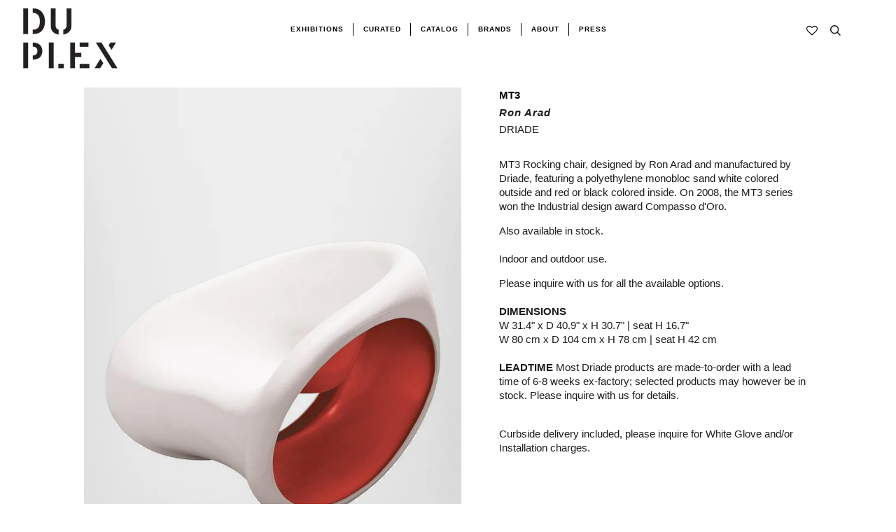

--- FILE ---
content_type: text/html; charset=utf-8
request_url: https://duplexdsgn.com/products/mt3-rocking-chair-designed-by-ron-arad-for-driade
body_size: 37281
content:
<!doctype html>
<!--[if lt IE 7]><html class="no-js lt-ie9 lt-ie8 lt-ie7" lang="en"> <![endif]-->
<!--[if IE 7]><html class="no-js lt-ie9 lt-ie8" lang="en"> <![endif]-->
<!--[if IE 8]><html class="no-js lt-ie9" lang="en"> <![endif]-->
<!--[if IE 9 ]><html class="ie9 no-js"> <![endif]-->
<!--[if (gt IE 9)|!(IE)]><!--> <html class="no-js"> <!--<![endif]-->
<head>
<!-- "snippets/booster-seo.liquid" was not rendered, the associated app was uninstalled --><script>GSXMLHttpRequest = XMLHttpRequest;</script>
  <script async src="https://www.googletagmanager.com/gtag/js?id=AW-806348273"></script>
  <script>
    window.dataLayer = window.dataLayer || [];
    function gtag(){dataLayer.push(arguments);}
    gtag('js', new Date());
    gtag('config', 'AW-806348273');
  </script>
  <!-- Google Tag Manager -->
  <script>(function(w,d,s,l,i){w[l]=w[l]||[];w[l].push({'gtm.start':
                                                        new Date().getTime(),event:'gtm.js'});var f=d.getElementsByTagName(s)[0],
    j=d.createElement(s),dl=l!='dataLayer'?'&l='+l:'';j.async=true;j.src=
      'https://www.googletagmanager.com/gtm.js?id='+i+dl;f.parentNode.insertBefore(j,f);
                              })(window,document,'script','dataLayer','GTM-MMSSQ3B');</script>
  <!-- End Google Tag Manager -->
  <!-- ======================= Pipeline Theme V4.3.3 ========================= -->
  <meta charset="utf-8">
  <meta http-equiv="X-UA-Compatible" content="IE=edge,chrome=1">

  
    <link rel="shortcut icon" href="//duplexdsgn.com/cdn/shop/files/duplex-01_375x_200x_642433ef-a042-46cb-85ee-2871ed144567_32x32.png?v=1614303429" type="image/png">
  

  <!-- Title and description ================================================ -->
  

  

  <!-- Product meta ========================================================= -->
  <!-- /snippets/social-meta-tags.liquid -->


  <meta property="og:type" content="product">
  <meta property="og:title" content="MT3">
  
  <meta property="og:image" content="http://duplexdsgn.com/cdn/shop/products/mt3_grande.jpg?v=1586920378">
  <meta property="og:image:secure_url" content="https://duplexdsgn.com/cdn/shop/products/mt3_grande.jpg?v=1586920378">
  
  <meta property="og:image" content="http://duplexdsgn.com/cdn/shop/products/MT_photo_set_cc871b6e-5c68-4a08-a5e2-e9e89b184d8c_grande.jpg?v=1586920378">
  <meta property="og:image:secure_url" content="https://duplexdsgn.com/cdn/shop/products/MT_photo_set_cc871b6e-5c68-4a08-a5e2-e9e89b184d8c_grande.jpg?v=1586920378">
  
  <meta property="og:image" content="http://duplexdsgn.com/cdn/shop/products/mt3-rocking-chair-driade-high-end-modern-furniture-los-angeles-60_grande.jpg?v=1586920378">
  <meta property="og:image:secure_url" content="https://duplexdsgn.com/cdn/shop/products/mt3-rocking-chair-driade-high-end-modern-furniture-los-angeles-60_grande.jpg?v=1586920378">
  
  <meta property="og:price:amount" content="1,800.00">
  <meta property="og:price:currency" content="USD">


  <meta property="og:description" content="MT3 Rocking chair, designed by Ron Arad and manufactured by Driade, featuring a polyethylene monobloc sand white colored outside and red or black colored inside. On 2008, the MT3 series won the Industrial design award Compasso d&#39;Oro. Also available in stock.Indoor and outdoor use. Please inquire with us for all the ava">

  <meta property="og:url" content="https://duplexdsgn.com/products/mt3-rocking-chair-designed-by-ron-arad-for-driade">
  <meta property="og:site_name" content="DUPLEX">







  <meta name="twitter:card" content="product">
  <meta name="twitter:title" content="MT3">
  <meta name="twitter:description" content="MT3 Rocking chair, designed by Ron Arad and manufactured by Driade, featuring a polyethylene monobloc sand white colored outside and red or black colored inside. On 2008, the MT3 series won the Industrial design award Compasso d&#39;Oro.
Also available in stock.Indoor and outdoor use.
Please inquire with us for all the available options.DIMENSIONSW 31.4&quot; x D 40.9&quot; x H 30.7&quot; | seat H 16.7&quot;W 80 cm x D 104 cm x H 78 cm | seat H 42 cmLEADTIME Most Driade products are made-to-order with a lead time of 6-8 weeks ex-factory; selected products may however be in stock. Please inquire with us for details.
 Curbside delivery included, please inquire for White Glove and/or Installation charges.

">
  <meta name="twitter:image" content="https://duplexdsgn.com/cdn/shop/products/mt3_medium.jpg?v=1586920378">
  <meta name="twitter:image:width" content="240">
  <meta name="twitter:image:height" content="240">
  <meta name="twitter:label1" content="Price">
  
  <meta name="twitter:data1" content="$1,800.00 USD">
  
  <meta name="twitter:label2" content="Brand">
  <meta name="twitter:data2" content="DRIADE">
  



  <!-- Helpers ============================================================== -->
  <link rel="canonical" href="https://duplexdsgn.com/products/mt3-rocking-chair-designed-by-ron-arad-for-driade">
  <meta name="viewport" content="width=device-width,initial-scale=1">
  <meta name="theme-color" content="#1c1a1a">

  <!-- CSS ================================================================== -->
  <link href="//duplexdsgn.com/cdn/shop/t/59/assets/theme.scss.css?v=121776038223404939671759259331" rel="stylesheet" type="text/css" media="all" />
    <link href="//duplexdsgn.com/cdn/shop/t/59/assets/fullpage.css?v=116687109100321060541584368113" rel="stylesheet" type="text/css" media="all" />


  <!-- Vendor JS ============================================================ -->
     <script src="https://ajax.googleapis.com/ajax/libs/jquery/1.11.1/jquery.min.js"></script>

  <script src="//duplexdsgn.com/cdn/shop/t/59/assets/vendor.js?v=66698828979482915531581351539" type="text/javascript"></script>
  <script src="//duplexdsgn.com/cdn/shop/t/59/assets/fullpage.extensions.min.js?v=131812709070191056311583327821" type="text/javascript"></script>
  <script src="//duplexdsgn.com/cdn/shop/t/59/assets/fullpage.js?v=64339862470301111571583420330" type="text/javascript"></script>

  

  
  
  <!-- /snippets/oldIE-js.liquid -->


<!--[if lt IE 9]>
<script src="//cdnjs.cloudflare.com/ajax/libs/html5shiv/3.7.2/html5shiv.min.js" type="text/javascript"></script>
<script src="//duplexdsgn.com/cdn/shop/t/59/assets/respond.min.js?v=52248677837542619231581351536" type="text/javascript"></script>
<script src="//duplexdsgn.com/cdn/shop/t/59/assets/background_size_emu.js?v=21377892010524143771581351526" type="text/javascript"></script>
<link href="//duplexdsgn.com/cdn/shop/t/59/assets/respond-proxy.html" id="respond-proxy" rel="respond-proxy" />
<link href="//duplexdsgn.com/search?q=5dfd4ae6be7938f7c6059dc324e93c02" id="respond-redirect" rel="respond-redirect" />
<script src="//duplexdsgn.com/search?q=5dfd4ae6be7938f7c6059dc324e93c02" type="text/javascript"></script>
<![endif]-->



  <script>
    var theme = {
      strings: {
        addToCart: "Add to Cart",
        soldOut: "Sold Out",
        unavailable: "Unavailable",
        join: "Join Now"
      },
      moneyFormat: "\u003cspan class=money\u003e${{ amount }} \u003c\/span\u003e",
      version: '4.3.3'
    }
  </script>

  
  
  
  <!-- /snippets/fonts.liquid -->

<script src="//duplexdsgn.com/cdn/shop/t/59/assets/webfont.js?v=30949158316048555571581351539" type="text/javascript"></script>
<script type="text/javascript">
  WebFont.load({
    google: {
      families:
        
        
        ["Abel:400,400italic,700,700italic:latin","Questrial:400:latin","Montserrat:400:latin"]
    },
    timeout: 5000
  });
</script>



  <!-- Header hook for plugins ============================================== -->

  <!-- "snippets/buddha-megamenu-before.liquid" was not rendered, the associated app was uninstalled -->
  <!-- "snippets/buddha-megamenu.liquid" was not rendered, the associated app was uninstalled -->
  <script>window.performance && window.performance.mark && window.performance.mark('shopify.content_for_header.start');</script><meta name="google-site-verification" content="C_ebSVSiWxfaUunEsn8cZKZTdSycze8kwoXpY6rxmEc">
<meta id="shopify-digital-wallet" name="shopify-digital-wallet" content="/22171713/digital_wallets/dialog">
<meta name="shopify-checkout-api-token" content="6cda980dcc4ea78bd313bcb607057bd9">
<link rel="alternate" type="application/json+oembed" href="https://duplexdsgn.com/products/mt3-rocking-chair-designed-by-ron-arad-for-driade.oembed">
<script async="async" src="/checkouts/internal/preloads.js?locale=en-US"></script>
<link rel="preconnect" href="https://shop.app" crossorigin="anonymous">
<script async="async" src="https://shop.app/checkouts/internal/preloads.js?locale=en-US&shop_id=22171713" crossorigin="anonymous"></script>
<script id="apple-pay-shop-capabilities" type="application/json">{"shopId":22171713,"countryCode":"US","currencyCode":"USD","merchantCapabilities":["supports3DS"],"merchantId":"gid:\/\/shopify\/Shop\/22171713","merchantName":"DUPLEX","requiredBillingContactFields":["postalAddress","email","phone"],"requiredShippingContactFields":["postalAddress","email","phone"],"shippingType":"shipping","supportedNetworks":["visa","masterCard","amex","discover","elo","jcb"],"total":{"type":"pending","label":"DUPLEX","amount":"1.00"},"shopifyPaymentsEnabled":true,"supportsSubscriptions":true}</script>
<script id="shopify-features" type="application/json">{"accessToken":"6cda980dcc4ea78bd313bcb607057bd9","betas":["rich-media-storefront-analytics"],"domain":"duplexdsgn.com","predictiveSearch":true,"shopId":22171713,"locale":"en"}</script>
<script>var Shopify = Shopify || {};
Shopify.shop = "duplexdsgn.myshopify.com";
Shopify.locale = "en";
Shopify.currency = {"active":"USD","rate":"1.0"};
Shopify.country = "US";
Shopify.theme = {"name":"Duplex 2.1","id":78901182529,"schema_name":"Pipeline","schema_version":"4.3.3","theme_store_id":null,"role":"main"};
Shopify.theme.handle = "null";
Shopify.theme.style = {"id":null,"handle":null};
Shopify.cdnHost = "duplexdsgn.com/cdn";
Shopify.routes = Shopify.routes || {};
Shopify.routes.root = "/";</script>
<script type="module">!function(o){(o.Shopify=o.Shopify||{}).modules=!0}(window);</script>
<script>!function(o){function n(){var o=[];function n(){o.push(Array.prototype.slice.apply(arguments))}return n.q=o,n}var t=o.Shopify=o.Shopify||{};t.loadFeatures=n(),t.autoloadFeatures=n()}(window);</script>
<script>
  window.ShopifyPay = window.ShopifyPay || {};
  window.ShopifyPay.apiHost = "shop.app\/pay";
  window.ShopifyPay.redirectState = null;
</script>
<script id="shop-js-analytics" type="application/json">{"pageType":"product"}</script>
<script defer="defer" async type="module" src="//duplexdsgn.com/cdn/shopifycloud/shop-js/modules/v2/client.init-shop-cart-sync_BN7fPSNr.en.esm.js"></script>
<script defer="defer" async type="module" src="//duplexdsgn.com/cdn/shopifycloud/shop-js/modules/v2/chunk.common_Cbph3Kss.esm.js"></script>
<script defer="defer" async type="module" src="//duplexdsgn.com/cdn/shopifycloud/shop-js/modules/v2/chunk.modal_DKumMAJ1.esm.js"></script>
<script type="module">
  await import("//duplexdsgn.com/cdn/shopifycloud/shop-js/modules/v2/client.init-shop-cart-sync_BN7fPSNr.en.esm.js");
await import("//duplexdsgn.com/cdn/shopifycloud/shop-js/modules/v2/chunk.common_Cbph3Kss.esm.js");
await import("//duplexdsgn.com/cdn/shopifycloud/shop-js/modules/v2/chunk.modal_DKumMAJ1.esm.js");

  window.Shopify.SignInWithShop?.initShopCartSync?.({"fedCMEnabled":true,"windoidEnabled":true});

</script>
<script>
  window.Shopify = window.Shopify || {};
  if (!window.Shopify.featureAssets) window.Shopify.featureAssets = {};
  window.Shopify.featureAssets['shop-js'] = {"shop-cart-sync":["modules/v2/client.shop-cart-sync_CJVUk8Jm.en.esm.js","modules/v2/chunk.common_Cbph3Kss.esm.js","modules/v2/chunk.modal_DKumMAJ1.esm.js"],"init-fed-cm":["modules/v2/client.init-fed-cm_7Fvt41F4.en.esm.js","modules/v2/chunk.common_Cbph3Kss.esm.js","modules/v2/chunk.modal_DKumMAJ1.esm.js"],"init-shop-email-lookup-coordinator":["modules/v2/client.init-shop-email-lookup-coordinator_Cc088_bR.en.esm.js","modules/v2/chunk.common_Cbph3Kss.esm.js","modules/v2/chunk.modal_DKumMAJ1.esm.js"],"init-windoid":["modules/v2/client.init-windoid_hPopwJRj.en.esm.js","modules/v2/chunk.common_Cbph3Kss.esm.js","modules/v2/chunk.modal_DKumMAJ1.esm.js"],"shop-button":["modules/v2/client.shop-button_B0jaPSNF.en.esm.js","modules/v2/chunk.common_Cbph3Kss.esm.js","modules/v2/chunk.modal_DKumMAJ1.esm.js"],"shop-cash-offers":["modules/v2/client.shop-cash-offers_DPIskqss.en.esm.js","modules/v2/chunk.common_Cbph3Kss.esm.js","modules/v2/chunk.modal_DKumMAJ1.esm.js"],"shop-toast-manager":["modules/v2/client.shop-toast-manager_CK7RT69O.en.esm.js","modules/v2/chunk.common_Cbph3Kss.esm.js","modules/v2/chunk.modal_DKumMAJ1.esm.js"],"init-shop-cart-sync":["modules/v2/client.init-shop-cart-sync_BN7fPSNr.en.esm.js","modules/v2/chunk.common_Cbph3Kss.esm.js","modules/v2/chunk.modal_DKumMAJ1.esm.js"],"init-customer-accounts-sign-up":["modules/v2/client.init-customer-accounts-sign-up_CfPf4CXf.en.esm.js","modules/v2/client.shop-login-button_DeIztwXF.en.esm.js","modules/v2/chunk.common_Cbph3Kss.esm.js","modules/v2/chunk.modal_DKumMAJ1.esm.js"],"pay-button":["modules/v2/client.pay-button_CgIwFSYN.en.esm.js","modules/v2/chunk.common_Cbph3Kss.esm.js","modules/v2/chunk.modal_DKumMAJ1.esm.js"],"init-customer-accounts":["modules/v2/client.init-customer-accounts_DQ3x16JI.en.esm.js","modules/v2/client.shop-login-button_DeIztwXF.en.esm.js","modules/v2/chunk.common_Cbph3Kss.esm.js","modules/v2/chunk.modal_DKumMAJ1.esm.js"],"avatar":["modules/v2/client.avatar_BTnouDA3.en.esm.js"],"init-shop-for-new-customer-accounts":["modules/v2/client.init-shop-for-new-customer-accounts_CsZy_esa.en.esm.js","modules/v2/client.shop-login-button_DeIztwXF.en.esm.js","modules/v2/chunk.common_Cbph3Kss.esm.js","modules/v2/chunk.modal_DKumMAJ1.esm.js"],"shop-follow-button":["modules/v2/client.shop-follow-button_BRMJjgGd.en.esm.js","modules/v2/chunk.common_Cbph3Kss.esm.js","modules/v2/chunk.modal_DKumMAJ1.esm.js"],"checkout-modal":["modules/v2/client.checkout-modal_B9Drz_yf.en.esm.js","modules/v2/chunk.common_Cbph3Kss.esm.js","modules/v2/chunk.modal_DKumMAJ1.esm.js"],"shop-login-button":["modules/v2/client.shop-login-button_DeIztwXF.en.esm.js","modules/v2/chunk.common_Cbph3Kss.esm.js","modules/v2/chunk.modal_DKumMAJ1.esm.js"],"lead-capture":["modules/v2/client.lead-capture_DXYzFM3R.en.esm.js","modules/v2/chunk.common_Cbph3Kss.esm.js","modules/v2/chunk.modal_DKumMAJ1.esm.js"],"shop-login":["modules/v2/client.shop-login_CA5pJqmO.en.esm.js","modules/v2/chunk.common_Cbph3Kss.esm.js","modules/v2/chunk.modal_DKumMAJ1.esm.js"],"payment-terms":["modules/v2/client.payment-terms_BxzfvcZJ.en.esm.js","modules/v2/chunk.common_Cbph3Kss.esm.js","modules/v2/chunk.modal_DKumMAJ1.esm.js"]};
</script>
<script>(function() {
  var isLoaded = false;
  function asyncLoad() {
    if (isLoaded) return;
    isLoaded = true;
    var urls = ["https:\/\/www.improvedcontactform.com\/icf.js?shop=duplexdsgn.myshopify.com","https:\/\/chimpstatic.com\/mcjs-connected\/js\/users\/c48d596449ac20facb4576b46\/244b73d6205b3bc8097642ab7.js?shop=duplexdsgn.myshopify.com","\/\/cdn.shopify.com\/proxy\/14ceb93637a47057edb19e2524e313a2e2dad33e6fe2b04e5cfe4a401d0d18ee\/bingshoppingtool-t2app-prod.trafficmanager.net\/uet\/tracking_script?shop=duplexdsgn.myshopify.com\u0026sp-cache-control=cHVibGljLCBtYXgtYWdlPTkwMA","\/\/cdn.secomapp.com\/promotionpopup\/cdn\/allshops\/duplexdsgn\/1603991330.js?shop=duplexdsgn.myshopify.com"];
    for (var i = 0; i < urls.length; i++) {
      var s = document.createElement('script');
      s.type = 'text/javascript';
      s.async = true;
      s.src = urls[i];
      var x = document.getElementsByTagName('script')[0];
      x.parentNode.insertBefore(s, x);
    }
  };
  if(window.attachEvent) {
    window.attachEvent('onload', asyncLoad);
  } else {
    window.addEventListener('load', asyncLoad, false);
  }
})();</script>
<script id="__st">var __st={"a":22171713,"offset":-18000,"reqid":"807ad646-9a51-4376-813c-2cc90ae15603-1769829936","pageurl":"duplexdsgn.com\/products\/mt3-rocking-chair-designed-by-ron-arad-for-driade","u":"c3c64fc94cba","p":"product","rtyp":"product","rid":422532775970};</script>
<script>window.ShopifyPaypalV4VisibilityTracking = true;</script>
<script id="captcha-bootstrap">!function(){'use strict';const t='contact',e='account',n='new_comment',o=[[t,t],['blogs',n],['comments',n],[t,'customer']],c=[[e,'customer_login'],[e,'guest_login'],[e,'recover_customer_password'],[e,'create_customer']],r=t=>t.map((([t,e])=>`form[action*='/${t}']:not([data-nocaptcha='true']) input[name='form_type'][value='${e}']`)).join(','),a=t=>()=>t?[...document.querySelectorAll(t)].map((t=>t.form)):[];function s(){const t=[...o],e=r(t);return a(e)}const i='password',u='form_key',d=['recaptcha-v3-token','g-recaptcha-response','h-captcha-response',i],f=()=>{try{return window.sessionStorage}catch{return}},m='__shopify_v',_=t=>t.elements[u];function p(t,e,n=!1){try{const o=window.sessionStorage,c=JSON.parse(o.getItem(e)),{data:r}=function(t){const{data:e,action:n}=t;return t[m]||n?{data:e,action:n}:{data:t,action:n}}(c);for(const[e,n]of Object.entries(r))t.elements[e]&&(t.elements[e].value=n);n&&o.removeItem(e)}catch(o){console.error('form repopulation failed',{error:o})}}const l='form_type',E='cptcha';function T(t){t.dataset[E]=!0}const w=window,h=w.document,L='Shopify',v='ce_forms',y='captcha';let A=!1;((t,e)=>{const n=(g='f06e6c50-85a8-45c8-87d0-21a2b65856fe',I='https://cdn.shopify.com/shopifycloud/storefront-forms-hcaptcha/ce_storefront_forms_captcha_hcaptcha.v1.5.2.iife.js',D={infoText:'Protected by hCaptcha',privacyText:'Privacy',termsText:'Terms'},(t,e,n)=>{const o=w[L][v],c=o.bindForm;if(c)return c(t,g,e,D).then(n);var r;o.q.push([[t,g,e,D],n]),r=I,A||(h.body.append(Object.assign(h.createElement('script'),{id:'captcha-provider',async:!0,src:r})),A=!0)});var g,I,D;w[L]=w[L]||{},w[L][v]=w[L][v]||{},w[L][v].q=[],w[L][y]=w[L][y]||{},w[L][y].protect=function(t,e){n(t,void 0,e),T(t)},Object.freeze(w[L][y]),function(t,e,n,w,h,L){const[v,y,A,g]=function(t,e,n){const i=e?o:[],u=t?c:[],d=[...i,...u],f=r(d),m=r(i),_=r(d.filter((([t,e])=>n.includes(e))));return[a(f),a(m),a(_),s()]}(w,h,L),I=t=>{const e=t.target;return e instanceof HTMLFormElement?e:e&&e.form},D=t=>v().includes(t);t.addEventListener('submit',(t=>{const e=I(t);if(!e)return;const n=D(e)&&!e.dataset.hcaptchaBound&&!e.dataset.recaptchaBound,o=_(e),c=g().includes(e)&&(!o||!o.value);(n||c)&&t.preventDefault(),c&&!n&&(function(t){try{if(!f())return;!function(t){const e=f();if(!e)return;const n=_(t);if(!n)return;const o=n.value;o&&e.removeItem(o)}(t);const e=Array.from(Array(32),(()=>Math.random().toString(36)[2])).join('');!function(t,e){_(t)||t.append(Object.assign(document.createElement('input'),{type:'hidden',name:u})),t.elements[u].value=e}(t,e),function(t,e){const n=f();if(!n)return;const o=[...t.querySelectorAll(`input[type='${i}']`)].map((({name:t})=>t)),c=[...d,...o],r={};for(const[a,s]of new FormData(t).entries())c.includes(a)||(r[a]=s);n.setItem(e,JSON.stringify({[m]:1,action:t.action,data:r}))}(t,e)}catch(e){console.error('failed to persist form',e)}}(e),e.submit())}));const S=(t,e)=>{t&&!t.dataset[E]&&(n(t,e.some((e=>e===t))),T(t))};for(const o of['focusin','change'])t.addEventListener(o,(t=>{const e=I(t);D(e)&&S(e,y())}));const B=e.get('form_key'),M=e.get(l),P=B&&M;t.addEventListener('DOMContentLoaded',(()=>{const t=y();if(P)for(const e of t)e.elements[l].value===M&&p(e,B);[...new Set([...A(),...v().filter((t=>'true'===t.dataset.shopifyCaptcha))])].forEach((e=>S(e,t)))}))}(h,new URLSearchParams(w.location.search),n,t,e,['guest_login'])})(!0,!0)}();</script>
<script integrity="sha256-4kQ18oKyAcykRKYeNunJcIwy7WH5gtpwJnB7kiuLZ1E=" data-source-attribution="shopify.loadfeatures" defer="defer" src="//duplexdsgn.com/cdn/shopifycloud/storefront/assets/storefront/load_feature-a0a9edcb.js" crossorigin="anonymous"></script>
<script crossorigin="anonymous" defer="defer" src="//duplexdsgn.com/cdn/shopifycloud/storefront/assets/shopify_pay/storefront-65b4c6d7.js?v=20250812"></script>
<script data-source-attribution="shopify.dynamic_checkout.dynamic.init">var Shopify=Shopify||{};Shopify.PaymentButton=Shopify.PaymentButton||{isStorefrontPortableWallets:!0,init:function(){window.Shopify.PaymentButton.init=function(){};var t=document.createElement("script");t.src="https://duplexdsgn.com/cdn/shopifycloud/portable-wallets/latest/portable-wallets.en.js",t.type="module",document.head.appendChild(t)}};
</script>
<script data-source-attribution="shopify.dynamic_checkout.buyer_consent">
  function portableWalletsHideBuyerConsent(e){var t=document.getElementById("shopify-buyer-consent"),n=document.getElementById("shopify-subscription-policy-button");t&&n&&(t.classList.add("hidden"),t.setAttribute("aria-hidden","true"),n.removeEventListener("click",e))}function portableWalletsShowBuyerConsent(e){var t=document.getElementById("shopify-buyer-consent"),n=document.getElementById("shopify-subscription-policy-button");t&&n&&(t.classList.remove("hidden"),t.removeAttribute("aria-hidden"),n.addEventListener("click",e))}window.Shopify?.PaymentButton&&(window.Shopify.PaymentButton.hideBuyerConsent=portableWalletsHideBuyerConsent,window.Shopify.PaymentButton.showBuyerConsent=portableWalletsShowBuyerConsent);
</script>
<script data-source-attribution="shopify.dynamic_checkout.cart.bootstrap">document.addEventListener("DOMContentLoaded",(function(){function t(){return document.querySelector("shopify-accelerated-checkout-cart, shopify-accelerated-checkout")}if(t())Shopify.PaymentButton.init();else{new MutationObserver((function(e,n){t()&&(Shopify.PaymentButton.init(),n.disconnect())})).observe(document.body,{childList:!0,subtree:!0})}}));
</script>
<link id="shopify-accelerated-checkout-styles" rel="stylesheet" media="screen" href="https://duplexdsgn.com/cdn/shopifycloud/portable-wallets/latest/accelerated-checkout-backwards-compat.css" crossorigin="anonymous">
<style id="shopify-accelerated-checkout-cart">
        #shopify-buyer-consent {
  margin-top: 1em;
  display: inline-block;
  width: 100%;
}

#shopify-buyer-consent.hidden {
  display: none;
}

#shopify-subscription-policy-button {
  background: none;
  border: none;
  padding: 0;
  text-decoration: underline;
  font-size: inherit;
  cursor: pointer;
}

#shopify-subscription-policy-button::before {
  box-shadow: none;
}

      </style>

<script>window.performance && window.performance.mark && window.performance.mark('shopify.content_for_header.end');</script><style type="text/css" id="nitro-fontify" >
</style>
<link href="//duplexdsgn.com/cdn/shop/t/59/assets/globo.menu.css?v=43727128853432046251582736641" rel="stylesheet" type="text/css" media="all" /><script type="text/javascript">window.GloboMenuMoneyFormat = "\u003cspan class=money\u003e${{ amount }} \u003c\/span\u003e";
  window.shopCurrency = "USD";
  window.assetsUrl = '//duplexdsgn.com/cdn/shop/t/59/assets/';
  window.filesUrl = '//duplexdsgn.com/cdn/shop/files/';
  window.GloboMenuStatus = 1;
  window.GloboMenuLinklists = {"footer": [{'url' :"\/pages\/designers", 'title': "DESIGNERS"},{'url' :"\/search", 'title': "SEARCH"},{'url' :"\/pages\/inquire", 'title': "TRADE PROGRAM"},{'url' :"\/pages\/privacy-policy", 'title': "PRIVACY POLICY"},{'url' :"\/pages\/return-policy", 'title': "RETURN POLICY"},{'url' :"#", 'title': "ACCESSIBILITY"}],"menu": [{'url' :"\/pages\/about", 'title': "."}],"footer-collections": [{'url' :"\/collections\/seating", 'title': "SEATING"},{'url' :"\/collections\/lighting", 'title': "LIGHTING"},{'url' :"\/collections\/all-products", 'title': "ALL PRODUCTS"}],"bottom": [{'url' :"\/pages\/designers", 'title': "DESIGNERS"},{'url' :"\/pages\/trade", 'title': "TRADE"},{'url' :"\/collections\/vintage", 'title': "Vintage"},{'url' :"\/pages\/privacy-policy", 'title': "PRIVACY POLICY"},{'url' :"\/pages\/return-policy", 'title': "RETURN POLICY"},{'url' :"\/pages\/shipping-policy", 'title': "SHIPPING POLICY"}],"new-footer": [{'url' :"\/collections", 'title': "collections"},{'url' :"\/pages\/designers", 'title': "designers"},{'url' :"\/search", 'title': "search"},{'url' :"\/pages\/inquire", 'title': "trade program"},{'url' :"\/pages\/privacy-policy", 'title': "privacy policy"},{'url' :"\/pages\/shipping-policy", 'title': "shipping"},{'url' :"\/pages\/return-policy", 'title': "returns"},{'url' :"#", 'title': "ACCESSIBILITY"}],"new-header-menu": [{'url' :"#", 'title': "Collections"},{'url' :"\/pages\/journal", 'title': "Journal"}],"main-menu-1": [{'url' :"#", 'title': "Curated"},{'url' :"\/collections\/all", 'title': "Catalog"},{'url' :"#", 'title': "Brands"},{'url' :"#", 'title': "Vintage"},{'url' :"\/pages\/trade", 'title': "Trade"}],"main-menu-2": [{'url' :"\/collections\/all", 'title': "Curated"},{'url' :"\/collections\/driade", 'title': "Catalog"},{'url' :"\/pages\/our-brands", 'title': "Brands"},{'url' :"\/collections\/diesel-living", 'title': "Vintage"},{'url' :"\/pages\/trade", 'title': "Trade"},{'url' :"\/pages\/duplex-x", 'title': "DUPLEX X"}],"footer-menu": [{'url' :"\/pages\/designers", 'title': "Designers"},{'url' :"\/pages\/privacy-policy", 'title': "Privacy Policy"},{'url' :"\/pages\/return-policy", 'title': "Return  Policy"},{'url' :"https:\/\/duplexdsgn.com\/pages\/shipping-policy", 'title': "Shipping Policy"},{'url' :"\/collections\/vintage", 'title': "Vintage"}],"social-footer": [{'url' :"https:\/\/www.instagram.com\/duplexdsgn\/", 'title': "instagram"},{'url' :"https:\/\/www.facebook.com\/duplexdsgn\/", 'title': "facebook"},{'url' :"https:\/\/www.pinterest.it\/duplexdsgn\/", 'title': "pinterest"}],"main-menu-prova": [{'url' :"\/", 'title': "."}],"customer-account-main-menu": [{'url' :"\/", 'title': "Shop"},{'url' :"https:\/\/shopify.com\/22171713\/account\/orders?locale=en\u0026region_country=US", 'title': "Orders"}]};
  window.GloboMenuConfig = {"theme":{"theme_store_id":739,"theme_version":"4.3.3"},"replacement":{"type":"selector","main_menu_selector":null,"mobile_menu_selector":null},"settings":{"general":{"responsive":"768","transition":"fade","transition_speed":"300","transition_delay":"150","align":"center","trigger":"hover","search":false,"indicators":true,"menu_lineheight":"50","menu_padding":"20","dropdown_lineheight":"50","tab_lineheight":"50","linklist_lineheight":"30","desktop_sticky_header":true,"mobile_sticky_header":true,"border":true,"submenu_border":true,"mobile_trigger":"click_toggle","carousel_auto_play":true,"carousel_loop":true,"mobile_border":true,"lazy_load_enable":false},"font":{"menu_fontfamily_custom":false,"menu_fontfamily":"Work Sans","menu_fontfamily_2":"Lato","menu_fontsize":"12","menu_fontweight":"700","submenu_heading_fontfamily_custom":false,"submenu_heading_fontfamily":"Work Sans","submenu_heading_fontfamily_2":"Bitter","submenu_heading_fontsize":"14","submenu_heading_fontweight":"600","submenu_text_fontfamily_custom":false,"submenu_text_fontfamily":"Work Sans","submenu_text_fontfamily_2":"Arimo","submenu_text_fontsize":"13","submenu_text_fontweight":"400","submenu_description_fontfamily_custom":false,"submenu_description_fontfamily":"Work Sans","submenu_description_fontfamily_2":"Indie Flower","submenu_description_fontsize":"12","submenu_description_fontweight":"400","tab_fontfamily_custom":false,"tab_fontfamily":"Work Sans","tab_fontfamily_2":"Lato","tab_fontsize":"14","tab_fontweight":"500"},"color":{"menu_background":"rgba(255, 255, 255, 0)","menu_background_hover":"rgba(254, 254, 254, 0)","menu_border":"#0f0f0f","menu_text":"rgba(0, 0, 0, 1)","menu_text_hover":"#f6f1f1","submenu_background":"rgba(255, 255, 255, 1)","submenu_border":"rgba(255, 255, 255, 1)","submenu_heading":"#ae2828","submenu_text":"#313131","submenu_text_hover":"#000000","submenu_description":"#969696","submenu_description_hover":"#4d5bcd","tab_background_hover":"#d9d9d9","tab_heading_color":"#202020","tab_heading_active_color":"#000000"},"language":{"name":"Name","email":"Email","phone":"Phone Number","message":"Message","send":"Send","add_to_cart":"Add to cart","view":"View details","sale":"Sale","sold_out":"Sold out","search":"Search for..."}},"items":[{"title":"CURATED","url":null,"icon":null,"image":null,"description":null,"level":0},{"title":"CATALOG","url":null,"icon":null,"image":null,"description":null,"level":0,"submenu":{"type":"dropdown","orientation":"horizontal","justifyContent":"center","alignment":"full","items":[{"title":"SEATING","url":"\/collections\/seating","level":1,"submenu":{"type":"dropdown","orientation":"horizontal","justifyContent":"center","alignment":"full","items":[{"title":"CHAIRS","url":"\/collections\/chairs","level":2,"submenu":{"type":"dropdown","orientation":"horizontal","justifyContent":"center","alignment":"full","items":[]}},{"title":"SOFAS","url":"\/collections\/sofa","level":2,"submenu":{"type":"dropdown","orientation":"horizontal","justifyContent":"center","alignment":"full","items":[]}},{"title":"LOUNGE","url":"\/collections\/lounge","level":2,"submenu":{"type":"dropdown","orientation":"horizontal","justifyContent":"center","alignment":"full","items":[]}},{"title":"BENCHES","url":"\/collections\/bench","level":2,"submenu":{"type":"dropdown","orientation":"horizontal","justifyContent":"center","alignment":"full","items":[]}},{"title":"STOOLS","url":"\/collections\/stool","level":2,"submenu":{"type":"dropdown","orientation":"horizontal","justifyContent":"center","alignment":"full","items":[]}},{"title":"OUTDOOR SEATING","url":"\/collections\/outdoor-seating","level":2,"submenu":{"type":"dropdown","orientation":"horizontal","justifyContent":"center","alignment":"full","items":[]}}]}},{"title":"TABLES","url":"\/collections\/tables","level":1,"submenu":{"type":"dropdown","orientation":"horizontal","justifyContent":"center","alignment":"full","items":[]}},{"title":"LIGHTING","url":"\/collections\/lighting","level":1,"submenu":{"type":"dropdown","orientation":"horizontal","justifyContent":"center","alignment":"full","items":[]}},{"title":"STORAGE","url":"\/collections\/case-pieces-and-storage-cabinets","level":1,"submenu":{"type":"dropdown","orientation":"horizontal","justifyContent":"center","alignment":"full","items":[]}},{"title":"ACCESSORIES, MIRRORS & RUGS","url":"\/collections\/decorative-objects","level":1,"submenu":{"type":"dropdown","orientation":"horizontal","justifyContent":"center","alignment":"full","items":[]}},{"title":"BEDS","url":"\/collections\/beds","level":1,"submenu":{"type":"dropdown","orientation":"horizontal","justifyContent":"center","alignment":"full","items":[]}}]}},{"title":"BRANDS","url":null,"icon":null,"image":null,"description":null,"level":0},{"title":"VINTAGE","url":"\/collections\/vintage","level":0},{"title":"TRADE","url":"\/pages\/trade","level":0}]}
</script>
<script src="//duplexdsgn.com/cdn/shop/t/59/assets/globo.menu.render.js?v=89191084177464114561582736637"></script>
<script src="//duplexdsgn.com/cdn/shop/t/59/assets/globo.menu.data.js?v=54455330864815877441582736639"></script>
<script src="//duplexdsgn.com/cdn/shop/t/59/assets/globo.menu.app.js?v=86077275773035153561582736640"></script>
<script type="text/javascript">
  var globoMenu = new GloboMenu(window.GloboMenuConfig, window.GloboMenuRenderFunction);
</script>

  <!--Google Merchant Center Verification - LP - DO NOT DELETE -->
  <meta name="google-site-verification" content="6UOyhoT3bj6mtR9sHFHA9SWI0sJnytCX0fCuna4uUSU" />
  <script type='text/javascript'>var jiltStorefrontParams = {"capture_email_on_add_to_cart":0,"platform":"shopify","popover_dismiss_message":"Your email and cart are saved so we can send you email reminders about this order.","shop_uuid":"cf2776da-f024-4bb0-afa4-cd95f83bca1e"}; </script>


  <script>
  	window.mlvedaShopCurrency = "USD";
  	window.shopCurrency = "USD";
  	window.supported_currencies = "USD CAD AUD GBP EUR INR JPY";
  </script>

  
  
  
  
<!-- GSSTART Infinite Scroll code start. Do not change -->  <script type="text/javascript" src="https://gravity-apps.com/shopify/js/shopify/infinitescroll3255.js?v=gs83609bdbda55f00a991cb8970cd085ba"></script>  <!-- nfinite Scroll code end. Do not change GSEND -->

<!-- Font icon for header icons -->
<link href="https://de454z9efqcli.cloudfront.net/safe-icons/css/wishlisthero-icons.css" rel="stylesheet"/>
<!-- Style for floating buttons and others -->
<style type="text/css">
    .wishlisthero-floating {
        position: absolute;
        right: 5px;
        top: 5px;
        z-index: 23;
        border-radius: 100%;
    }

    .wishlisthero-floating:hover {
        background-color: rgb(0, 0, 0, 0.05);
    }

    .wishlisthero-floating button {
        font-size: 20px !important;
        width: 40px !important;
        padding: 0.125em 0 0 !important;
    }

    /****************************************************************************************/
    /* For some theme shared view need some spacing */
    /*
    #wishlist-hero-shared-list-view {
  margin-top: 15px;
  margin-bottom: 15px;
}
#wishlist-hero-shared-list-view h1 {
  padding-left: 5px;
}

#wishlisthero-product-page-button-container {
  padding-top: 15px;
}
*/
    /****************************************************************************************/
    /* #wishlisthero-product-page-button-container button {
  padding-left: 1px !important;
} */
    /****************************************************************************************/
    /* Customize the indicator when wishlist has items AND the normal indicator not working */
    /* span.wishlist-hero-items-count {
  position: absolute;
  top: 5px;
  right: 5px;
  width: 5px;
  height: 5px;
  background-color: red; 
    border-radius: 100%;
}
*/
</style>
 <script type='text/javascript'>try{
   window.WishListHero_setting = {"ButtonColor":"rgba(0, 0, 0, 1)","IconColor":"rgba(255, 255, 255, 1)","IconType":"Heart","ButtonTextBeforeAdding":"ADD TO WISHLIST","ButtonTextAfterAdding":"ADDED TO WISHLIST","AnimationAfterAddition":"Shake side to side","ButtonTextAddToCart":"ADD TO CART","AddedProductNotificationText":"Product added to wishlist successfully","AddedProductToCartNotificationText":"Product added to cart successfully","SharePopup_TitleText":"Share My wishlist","SharePopup_shareBtnText":"Share","SharePopup_shareHederText":"Share on Social Networks","SharePopup_shareCopyText":"Or copy Wishlist link to share","SharePopup_shareCancelBtnText":"cancel","SharePopup_shareCopyBtnText":"copy","SendEMailPopup_BtnText":"send email","SendEMailPopup_FromText":"From Name","SendEMailPopup_ToText":"To email","SendEMailPopup_BodyText":"Body","SendEMailPopup_SendBtnText":"send","SendEMailPopup_TitleText":"Send My Wislist via Email","RemoveProductMessageText":"Are you sure you want to remove this item from your wishlist ?","RemovedProductNotificationText":"Product removed from wishlist successfully","RemovePopupOkText":"ok","RemovePopup_HeaderText":"ARE YOU SURE?","ViewWishlistText":"View wishlist","EmptyWishlistText":"there are no items in this wishlist","BuyNowButtonText":"Buy Now","Wishlist_Title":"My Wishlist","WishlistHeaderTitleAlignment":"Center","WishlistProductImageSize":"Normal","PriceColor":"rgba(0, 0, 0, 1)","HeaderFontSize":"30","PriceFontSize":"18","ProductNameFontSize":"16","LaunchPointType":"header_menu","DisplayWishlistAs":"popup_window","DisplayButtonAs":"text_with_icon","PopupSize":"md","EnableCustomizeWishlistPopup":false,"LowStockInventoryLevel":10,"OnSaleMinimumPercentage":10,"_id":"5ea9b1df9336a74a25285b90","EnableCollection":false,"EnableShare":true,"RemovePowerBy":false,"EnableFBPixel":false,"DisapleApp":false,"CustomizedAppearance":true,"EnableQuickView":false,"FloatPointPossition":"bottom_right","HeartStateToggle":true,"HeaderMenuItemsIndicator":true,"EmailFromName":"Patrizio Chiarparini","EnableLowStockEmail":false,"EnableOnSaleEmail":false,"HideUserGuide_Setting":true,"HideRate":true,"DisableGuestCustomer":false,"EnableRemoveFromWishlistAfterAdd":true,"EnableRemoveFromWishlistAfterAddButtonText":"REMOVE FROM WISHLIST","HideAddToCartButton":false,"LoginPopupContent":"Please login to save your wishlist across devices.","LoginPopupContentFontSize":"20","LoginPopupLoginBtnText":"Login","NoRedirectAfterAddToCart":false,"NotificationPopupPosition":"right","ViewCartLinkText":"View Cart","WishlistButtonTextColor":"rgba(255, 255, 255, 1)","Shop":"duplexdsgn.myshopify.com","shop":"duplexdsgn.myshopify.com","Status":"Active","Plan":"FREE"};  
  }catch(e){ console.error('Error loading config',e); } </script><link rel="stylesheet" href="//duplexdsgn.com/cdn/shop/t/59/assets/sca-pp.css?v=26248894406678077071594994519">
 <script>
  
	SCAPPLive = {};
  
  SCAPPShop = {};
    
  </script>
<script src="//duplexdsgn.com/cdn/shop/t/59/assets/sca-pp-initial.js?v=13927334416058120411603991332" type="text/javascript"></script>
   
  
  <meta name="google-site-verification" content="DgFHXZ-ueCgZ65yWhJVcYYmMs89FMCGXWGS1WWyR_kI" />
  




<link href="https://monorail-edge.shopifysvc.com" rel="dns-prefetch">
<script>(function(){if ("sendBeacon" in navigator && "performance" in window) {try {var session_token_from_headers = performance.getEntriesByType('navigation')[0].serverTiming.find(x => x.name == '_s').description;} catch {var session_token_from_headers = undefined;}var session_cookie_matches = document.cookie.match(/_shopify_s=([^;]*)/);var session_token_from_cookie = session_cookie_matches && session_cookie_matches.length === 2 ? session_cookie_matches[1] : "";var session_token = session_token_from_headers || session_token_from_cookie || "";function handle_abandonment_event(e) {var entries = performance.getEntries().filter(function(entry) {return /monorail-edge.shopifysvc.com/.test(entry.name);});if (!window.abandonment_tracked && entries.length === 0) {window.abandonment_tracked = true;var currentMs = Date.now();var navigation_start = performance.timing.navigationStart;var payload = {shop_id: 22171713,url: window.location.href,navigation_start,duration: currentMs - navigation_start,session_token,page_type: "product"};window.navigator.sendBeacon("https://monorail-edge.shopifysvc.com/v1/produce", JSON.stringify({schema_id: "online_store_buyer_site_abandonment/1.1",payload: payload,metadata: {event_created_at_ms: currentMs,event_sent_at_ms: currentMs}}));}}window.addEventListener('pagehide', handle_abandonment_event);}}());</script>
<script id="web-pixels-manager-setup">(function e(e,d,r,n,o){if(void 0===o&&(o={}),!Boolean(null===(a=null===(i=window.Shopify)||void 0===i?void 0:i.analytics)||void 0===a?void 0:a.replayQueue)){var i,a;window.Shopify=window.Shopify||{};var t=window.Shopify;t.analytics=t.analytics||{};var s=t.analytics;s.replayQueue=[],s.publish=function(e,d,r){return s.replayQueue.push([e,d,r]),!0};try{self.performance.mark("wpm:start")}catch(e){}var l=function(){var e={modern:/Edge?\/(1{2}[4-9]|1[2-9]\d|[2-9]\d{2}|\d{4,})\.\d+(\.\d+|)|Firefox\/(1{2}[4-9]|1[2-9]\d|[2-9]\d{2}|\d{4,})\.\d+(\.\d+|)|Chrom(ium|e)\/(9{2}|\d{3,})\.\d+(\.\d+|)|(Maci|X1{2}).+ Version\/(15\.\d+|(1[6-9]|[2-9]\d|\d{3,})\.\d+)([,.]\d+|)( \(\w+\)|)( Mobile\/\w+|) Safari\/|Chrome.+OPR\/(9{2}|\d{3,})\.\d+\.\d+|(CPU[ +]OS|iPhone[ +]OS|CPU[ +]iPhone|CPU IPhone OS|CPU iPad OS)[ +]+(15[._]\d+|(1[6-9]|[2-9]\d|\d{3,})[._]\d+)([._]\d+|)|Android:?[ /-](13[3-9]|1[4-9]\d|[2-9]\d{2}|\d{4,})(\.\d+|)(\.\d+|)|Android.+Firefox\/(13[5-9]|1[4-9]\d|[2-9]\d{2}|\d{4,})\.\d+(\.\d+|)|Android.+Chrom(ium|e)\/(13[3-9]|1[4-9]\d|[2-9]\d{2}|\d{4,})\.\d+(\.\d+|)|SamsungBrowser\/([2-9]\d|\d{3,})\.\d+/,legacy:/Edge?\/(1[6-9]|[2-9]\d|\d{3,})\.\d+(\.\d+|)|Firefox\/(5[4-9]|[6-9]\d|\d{3,})\.\d+(\.\d+|)|Chrom(ium|e)\/(5[1-9]|[6-9]\d|\d{3,})\.\d+(\.\d+|)([\d.]+$|.*Safari\/(?![\d.]+ Edge\/[\d.]+$))|(Maci|X1{2}).+ Version\/(10\.\d+|(1[1-9]|[2-9]\d|\d{3,})\.\d+)([,.]\d+|)( \(\w+\)|)( Mobile\/\w+|) Safari\/|Chrome.+OPR\/(3[89]|[4-9]\d|\d{3,})\.\d+\.\d+|(CPU[ +]OS|iPhone[ +]OS|CPU[ +]iPhone|CPU IPhone OS|CPU iPad OS)[ +]+(10[._]\d+|(1[1-9]|[2-9]\d|\d{3,})[._]\d+)([._]\d+|)|Android:?[ /-](13[3-9]|1[4-9]\d|[2-9]\d{2}|\d{4,})(\.\d+|)(\.\d+|)|Mobile Safari.+OPR\/([89]\d|\d{3,})\.\d+\.\d+|Android.+Firefox\/(13[5-9]|1[4-9]\d|[2-9]\d{2}|\d{4,})\.\d+(\.\d+|)|Android.+Chrom(ium|e)\/(13[3-9]|1[4-9]\d|[2-9]\d{2}|\d{4,})\.\d+(\.\d+|)|Android.+(UC? ?Browser|UCWEB|U3)[ /]?(15\.([5-9]|\d{2,})|(1[6-9]|[2-9]\d|\d{3,})\.\d+)\.\d+|SamsungBrowser\/(5\.\d+|([6-9]|\d{2,})\.\d+)|Android.+MQ{2}Browser\/(14(\.(9|\d{2,})|)|(1[5-9]|[2-9]\d|\d{3,})(\.\d+|))(\.\d+|)|K[Aa][Ii]OS\/(3\.\d+|([4-9]|\d{2,})\.\d+)(\.\d+|)/},d=e.modern,r=e.legacy,n=navigator.userAgent;return n.match(d)?"modern":n.match(r)?"legacy":"unknown"}(),u="modern"===l?"modern":"legacy",c=(null!=n?n:{modern:"",legacy:""})[u],f=function(e){return[e.baseUrl,"/wpm","/b",e.hashVersion,"modern"===e.buildTarget?"m":"l",".js"].join("")}({baseUrl:d,hashVersion:r,buildTarget:u}),m=function(e){var d=e.version,r=e.bundleTarget,n=e.surface,o=e.pageUrl,i=e.monorailEndpoint;return{emit:function(e){var a=e.status,t=e.errorMsg,s=(new Date).getTime(),l=JSON.stringify({metadata:{event_sent_at_ms:s},events:[{schema_id:"web_pixels_manager_load/3.1",payload:{version:d,bundle_target:r,page_url:o,status:a,surface:n,error_msg:t},metadata:{event_created_at_ms:s}}]});if(!i)return console&&console.warn&&console.warn("[Web Pixels Manager] No Monorail endpoint provided, skipping logging."),!1;try{return self.navigator.sendBeacon.bind(self.navigator)(i,l)}catch(e){}var u=new XMLHttpRequest;try{return u.open("POST",i,!0),u.setRequestHeader("Content-Type","text/plain"),u.send(l),!0}catch(e){return console&&console.warn&&console.warn("[Web Pixels Manager] Got an unhandled error while logging to Monorail."),!1}}}}({version:r,bundleTarget:l,surface:e.surface,pageUrl:self.location.href,monorailEndpoint:e.monorailEndpoint});try{o.browserTarget=l,function(e){var d=e.src,r=e.async,n=void 0===r||r,o=e.onload,i=e.onerror,a=e.sri,t=e.scriptDataAttributes,s=void 0===t?{}:t,l=document.createElement("script"),u=document.querySelector("head"),c=document.querySelector("body");if(l.async=n,l.src=d,a&&(l.integrity=a,l.crossOrigin="anonymous"),s)for(var f in s)if(Object.prototype.hasOwnProperty.call(s,f))try{l.dataset[f]=s[f]}catch(e){}if(o&&l.addEventListener("load",o),i&&l.addEventListener("error",i),u)u.appendChild(l);else{if(!c)throw new Error("Did not find a head or body element to append the script");c.appendChild(l)}}({src:f,async:!0,onload:function(){if(!function(){var e,d;return Boolean(null===(d=null===(e=window.Shopify)||void 0===e?void 0:e.analytics)||void 0===d?void 0:d.initialized)}()){var d=window.webPixelsManager.init(e)||void 0;if(d){var r=window.Shopify.analytics;r.replayQueue.forEach((function(e){var r=e[0],n=e[1],o=e[2];d.publishCustomEvent(r,n,o)})),r.replayQueue=[],r.publish=d.publishCustomEvent,r.visitor=d.visitor,r.initialized=!0}}},onerror:function(){return m.emit({status:"failed",errorMsg:"".concat(f," has failed to load")})},sri:function(e){var d=/^sha384-[A-Za-z0-9+/=]+$/;return"string"==typeof e&&d.test(e)}(c)?c:"",scriptDataAttributes:o}),m.emit({status:"loading"})}catch(e){m.emit({status:"failed",errorMsg:(null==e?void 0:e.message)||"Unknown error"})}}})({shopId: 22171713,storefrontBaseUrl: "https://duplexdsgn.com",extensionsBaseUrl: "https://extensions.shopifycdn.com/cdn/shopifycloud/web-pixels-manager",monorailEndpoint: "https://monorail-edge.shopifysvc.com/unstable/produce_batch",surface: "storefront-renderer",enabledBetaFlags: ["2dca8a86"],webPixelsConfigList: [{"id":"2103935293","configuration":"{\"ti\":\"17365977\",\"endpoint\":\"https:\/\/bat.bing.com\/action\/0\"}","eventPayloadVersion":"v1","runtimeContext":"STRICT","scriptVersion":"5ee93563fe31b11d2d65e2f09a5229dc","type":"APP","apiClientId":2997493,"privacyPurposes":["ANALYTICS","MARKETING","SALE_OF_DATA"],"dataSharingAdjustments":{"protectedCustomerApprovalScopes":["read_customer_personal_data"]}},{"id":"718471485","configuration":"{\"config\":\"{\\\"pixel_id\\\":\\\"G-V9M7M416EZ\\\",\\\"target_country\\\":\\\"US\\\",\\\"gtag_events\\\":[{\\\"type\\\":\\\"search\\\",\\\"action_label\\\":[\\\"G-V9M7M416EZ\\\",\\\"AW-806348273\\\/dKEjCPCus8wBEPHLv4AD\\\"]},{\\\"type\\\":\\\"begin_checkout\\\",\\\"action_label\\\":[\\\"G-V9M7M416EZ\\\",\\\"AW-806348273\\\/sLZRCO2us8wBEPHLv4AD\\\"]},{\\\"type\\\":\\\"view_item\\\",\\\"action_label\\\":[\\\"G-V9M7M416EZ\\\",\\\"AW-806348273\\\/-J_cCOeus8wBEPHLv4AD\\\",\\\"MC-5KSMPZ77X6\\\"]},{\\\"type\\\":\\\"purchase\\\",\\\"action_label\\\":[\\\"G-V9M7M416EZ\\\",\\\"AW-806348273\\\/miASCOSus8wBEPHLv4AD\\\",\\\"MC-5KSMPZ77X6\\\"]},{\\\"type\\\":\\\"page_view\\\",\\\"action_label\\\":[\\\"G-V9M7M416EZ\\\",\\\"AW-806348273\\\/JqcQCOGus8wBEPHLv4AD\\\",\\\"MC-5KSMPZ77X6\\\"]},{\\\"type\\\":\\\"add_payment_info\\\",\\\"action_label\\\":[\\\"G-V9M7M416EZ\\\",\\\"AW-806348273\\\/vemVCPOus8wBEPHLv4AD\\\"]},{\\\"type\\\":\\\"add_to_cart\\\",\\\"action_label\\\":[\\\"G-V9M7M416EZ\\\",\\\"AW-806348273\\\/TJScCOqus8wBEPHLv4AD\\\"]}],\\\"enable_monitoring_mode\\\":false}\"}","eventPayloadVersion":"v1","runtimeContext":"OPEN","scriptVersion":"b2a88bafab3e21179ed38636efcd8a93","type":"APP","apiClientId":1780363,"privacyPurposes":[],"dataSharingAdjustments":{"protectedCustomerApprovalScopes":["read_customer_address","read_customer_email","read_customer_name","read_customer_personal_data","read_customer_phone"]}},{"id":"264110397","configuration":"{\"pixel_id\":\"794789461056318\",\"pixel_type\":\"facebook_pixel\",\"metaapp_system_user_token\":\"-\"}","eventPayloadVersion":"v1","runtimeContext":"OPEN","scriptVersion":"ca16bc87fe92b6042fbaa3acc2fbdaa6","type":"APP","apiClientId":2329312,"privacyPurposes":["ANALYTICS","MARKETING","SALE_OF_DATA"],"dataSharingAdjustments":{"protectedCustomerApprovalScopes":["read_customer_address","read_customer_email","read_customer_name","read_customer_personal_data","read_customer_phone"]}},{"id":"159121725","configuration":"{\"tagID\":\"2612596890482\"}","eventPayloadVersion":"v1","runtimeContext":"STRICT","scriptVersion":"18031546ee651571ed29edbe71a3550b","type":"APP","apiClientId":3009811,"privacyPurposes":["ANALYTICS","MARKETING","SALE_OF_DATA"],"dataSharingAdjustments":{"protectedCustomerApprovalScopes":["read_customer_address","read_customer_email","read_customer_name","read_customer_personal_data","read_customer_phone"]}},{"id":"shopify-app-pixel","configuration":"{}","eventPayloadVersion":"v1","runtimeContext":"STRICT","scriptVersion":"0450","apiClientId":"shopify-pixel","type":"APP","privacyPurposes":["ANALYTICS","MARKETING"]},{"id":"shopify-custom-pixel","eventPayloadVersion":"v1","runtimeContext":"LAX","scriptVersion":"0450","apiClientId":"shopify-pixel","type":"CUSTOM","privacyPurposes":["ANALYTICS","MARKETING"]}],isMerchantRequest: false,initData: {"shop":{"name":"DUPLEX","paymentSettings":{"currencyCode":"USD"},"myshopifyDomain":"duplexdsgn.myshopify.com","countryCode":"US","storefrontUrl":"https:\/\/duplexdsgn.com"},"customer":null,"cart":null,"checkout":null,"productVariants":[{"price":{"amount":1800.0,"currencyCode":"USD"},"product":{"title":"MT3","vendor":"DRIADE","id":"422532775970","untranslatedTitle":"MT3","url":"\/products\/mt3-rocking-chair-designed-by-ron-arad-for-driade","type":"Ron Arad"},"id":"5289768878114","image":{"src":"\/\/duplexdsgn.com\/cdn\/shop\/products\/mt3.jpg?v=1586920378"},"sku":null,"title":"SAND WHITE \/ RED","untranslatedTitle":"SAND WHITE \/ RED"},{"price":{"amount":1800.0,"currencyCode":"USD"},"product":{"title":"MT3","vendor":"DRIADE","id":"422532775970","untranslatedTitle":"MT3","url":"\/products\/mt3-rocking-chair-designed-by-ron-arad-for-driade","type":"Ron Arad"},"id":"5289768943650","image":{"src":"\/\/duplexdsgn.com\/cdn\/shop\/products\/output_jXwvSi.gif?v=1586920378"},"sku":null,"title":"SAND WHITE \/ BLACK","untranslatedTitle":"SAND WHITE \/ BLACK"}],"purchasingCompany":null},},"https://duplexdsgn.com/cdn","1d2a099fw23dfb22ep557258f5m7a2edbae",{"modern":"","legacy":""},{"shopId":"22171713","storefrontBaseUrl":"https:\/\/duplexdsgn.com","extensionBaseUrl":"https:\/\/extensions.shopifycdn.com\/cdn\/shopifycloud\/web-pixels-manager","surface":"storefront-renderer","enabledBetaFlags":"[\"2dca8a86\"]","isMerchantRequest":"false","hashVersion":"1d2a099fw23dfb22ep557258f5m7a2edbae","publish":"custom","events":"[[\"page_viewed\",{}],[\"product_viewed\",{\"productVariant\":{\"price\":{\"amount\":1800.0,\"currencyCode\":\"USD\"},\"product\":{\"title\":\"MT3\",\"vendor\":\"DRIADE\",\"id\":\"422532775970\",\"untranslatedTitle\":\"MT3\",\"url\":\"\/products\/mt3-rocking-chair-designed-by-ron-arad-for-driade\",\"type\":\"Ron Arad\"},\"id\":\"5289768878114\",\"image\":{\"src\":\"\/\/duplexdsgn.com\/cdn\/shop\/products\/mt3.jpg?v=1586920378\"},\"sku\":null,\"title\":\"SAND WHITE \/ RED\",\"untranslatedTitle\":\"SAND WHITE \/ RED\"}}]]"});</script><script>
  window.ShopifyAnalytics = window.ShopifyAnalytics || {};
  window.ShopifyAnalytics.meta = window.ShopifyAnalytics.meta || {};
  window.ShopifyAnalytics.meta.currency = 'USD';
  var meta = {"product":{"id":422532775970,"gid":"gid:\/\/shopify\/Product\/422532775970","vendor":"DRIADE","type":"Ron Arad","handle":"mt3-rocking-chair-designed-by-ron-arad-for-driade","variants":[{"id":5289768878114,"price":180000,"name":"MT3 - SAND WHITE \/ RED","public_title":"SAND WHITE \/ RED","sku":null},{"id":5289768943650,"price":180000,"name":"MT3 - SAND WHITE \/ BLACK","public_title":"SAND WHITE \/ BLACK","sku":null}],"remote":false},"page":{"pageType":"product","resourceType":"product","resourceId":422532775970,"requestId":"807ad646-9a51-4376-813c-2cc90ae15603-1769829936"}};
  for (var attr in meta) {
    window.ShopifyAnalytics.meta[attr] = meta[attr];
  }
</script>
<script class="analytics">
  (function () {
    var customDocumentWrite = function(content) {
      var jquery = null;

      if (window.jQuery) {
        jquery = window.jQuery;
      } else if (window.Checkout && window.Checkout.$) {
        jquery = window.Checkout.$;
      }

      if (jquery) {
        jquery('body').append(content);
      }
    };

    var hasLoggedConversion = function(token) {
      if (token) {
        return document.cookie.indexOf('loggedConversion=' + token) !== -1;
      }
      return false;
    }

    var setCookieIfConversion = function(token) {
      if (token) {
        var twoMonthsFromNow = new Date(Date.now());
        twoMonthsFromNow.setMonth(twoMonthsFromNow.getMonth() + 2);

        document.cookie = 'loggedConversion=' + token + '; expires=' + twoMonthsFromNow;
      }
    }

    var trekkie = window.ShopifyAnalytics.lib = window.trekkie = window.trekkie || [];
    if (trekkie.integrations) {
      return;
    }
    trekkie.methods = [
      'identify',
      'page',
      'ready',
      'track',
      'trackForm',
      'trackLink'
    ];
    trekkie.factory = function(method) {
      return function() {
        var args = Array.prototype.slice.call(arguments);
        args.unshift(method);
        trekkie.push(args);
        return trekkie;
      };
    };
    for (var i = 0; i < trekkie.methods.length; i++) {
      var key = trekkie.methods[i];
      trekkie[key] = trekkie.factory(key);
    }
    trekkie.load = function(config) {
      trekkie.config = config || {};
      trekkie.config.initialDocumentCookie = document.cookie;
      var first = document.getElementsByTagName('script')[0];
      var script = document.createElement('script');
      script.type = 'text/javascript';
      script.onerror = function(e) {
        var scriptFallback = document.createElement('script');
        scriptFallback.type = 'text/javascript';
        scriptFallback.onerror = function(error) {
                var Monorail = {
      produce: function produce(monorailDomain, schemaId, payload) {
        var currentMs = new Date().getTime();
        var event = {
          schema_id: schemaId,
          payload: payload,
          metadata: {
            event_created_at_ms: currentMs,
            event_sent_at_ms: currentMs
          }
        };
        return Monorail.sendRequest("https://" + monorailDomain + "/v1/produce", JSON.stringify(event));
      },
      sendRequest: function sendRequest(endpointUrl, payload) {
        // Try the sendBeacon API
        if (window && window.navigator && typeof window.navigator.sendBeacon === 'function' && typeof window.Blob === 'function' && !Monorail.isIos12()) {
          var blobData = new window.Blob([payload], {
            type: 'text/plain'
          });

          if (window.navigator.sendBeacon(endpointUrl, blobData)) {
            return true;
          } // sendBeacon was not successful

        } // XHR beacon

        var xhr = new XMLHttpRequest();

        try {
          xhr.open('POST', endpointUrl);
          xhr.setRequestHeader('Content-Type', 'text/plain');
          xhr.send(payload);
        } catch (e) {
          console.log(e);
        }

        return false;
      },
      isIos12: function isIos12() {
        return window.navigator.userAgent.lastIndexOf('iPhone; CPU iPhone OS 12_') !== -1 || window.navigator.userAgent.lastIndexOf('iPad; CPU OS 12_') !== -1;
      }
    };
    Monorail.produce('monorail-edge.shopifysvc.com',
      'trekkie_storefront_load_errors/1.1',
      {shop_id: 22171713,
      theme_id: 78901182529,
      app_name: "storefront",
      context_url: window.location.href,
      source_url: "//duplexdsgn.com/cdn/s/trekkie.storefront.c59ea00e0474b293ae6629561379568a2d7c4bba.min.js"});

        };
        scriptFallback.async = true;
        scriptFallback.src = '//duplexdsgn.com/cdn/s/trekkie.storefront.c59ea00e0474b293ae6629561379568a2d7c4bba.min.js';
        first.parentNode.insertBefore(scriptFallback, first);
      };
      script.async = true;
      script.src = '//duplexdsgn.com/cdn/s/trekkie.storefront.c59ea00e0474b293ae6629561379568a2d7c4bba.min.js';
      first.parentNode.insertBefore(script, first);
    };
    trekkie.load(
      {"Trekkie":{"appName":"storefront","development":false,"defaultAttributes":{"shopId":22171713,"isMerchantRequest":null,"themeId":78901182529,"themeCityHash":"14199070358095381945","contentLanguage":"en","currency":"USD","eventMetadataId":"0fb5975b-5c7b-43d1-9f4b-846223e65332"},"isServerSideCookieWritingEnabled":true,"monorailRegion":"shop_domain","enabledBetaFlags":["65f19447","b5387b81"]},"Session Attribution":{},"S2S":{"facebookCapiEnabled":true,"source":"trekkie-storefront-renderer","apiClientId":580111}}
    );

    var loaded = false;
    trekkie.ready(function() {
      if (loaded) return;
      loaded = true;

      window.ShopifyAnalytics.lib = window.trekkie;

      var originalDocumentWrite = document.write;
      document.write = customDocumentWrite;
      try { window.ShopifyAnalytics.merchantGoogleAnalytics.call(this); } catch(error) {};
      document.write = originalDocumentWrite;

      window.ShopifyAnalytics.lib.page(null,{"pageType":"product","resourceType":"product","resourceId":422532775970,"requestId":"807ad646-9a51-4376-813c-2cc90ae15603-1769829936","shopifyEmitted":true});

      var match = window.location.pathname.match(/checkouts\/(.+)\/(thank_you|post_purchase)/)
      var token = match? match[1]: undefined;
      if (!hasLoggedConversion(token)) {
        setCookieIfConversion(token);
        window.ShopifyAnalytics.lib.track("Viewed Product",{"currency":"USD","variantId":5289768878114,"productId":422532775970,"productGid":"gid:\/\/shopify\/Product\/422532775970","name":"MT3 - SAND WHITE \/ RED","price":"1800.00","sku":null,"brand":"DRIADE","variant":"SAND WHITE \/ RED","category":"Ron Arad","nonInteraction":true,"remote":false},undefined,undefined,{"shopifyEmitted":true});
      window.ShopifyAnalytics.lib.track("monorail:\/\/trekkie_storefront_viewed_product\/1.1",{"currency":"USD","variantId":5289768878114,"productId":422532775970,"productGid":"gid:\/\/shopify\/Product\/422532775970","name":"MT3 - SAND WHITE \/ RED","price":"1800.00","sku":null,"brand":"DRIADE","variant":"SAND WHITE \/ RED","category":"Ron Arad","nonInteraction":true,"remote":false,"referer":"https:\/\/duplexdsgn.com\/products\/mt3-rocking-chair-designed-by-ron-arad-for-driade"});
      }
    });


        var eventsListenerScript = document.createElement('script');
        eventsListenerScript.async = true;
        eventsListenerScript.src = "//duplexdsgn.com/cdn/shopifycloud/storefront/assets/shop_events_listener-3da45d37.js";
        document.getElementsByTagName('head')[0].appendChild(eventsListenerScript);

})();</script>
  <script>
  if (!window.ga || (window.ga && typeof window.ga !== 'function')) {
    window.ga = function ga() {
      (window.ga.q = window.ga.q || []).push(arguments);
      if (window.Shopify && window.Shopify.analytics && typeof window.Shopify.analytics.publish === 'function') {
        window.Shopify.analytics.publish("ga_stub_called", {}, {sendTo: "google_osp_migration"});
      }
      console.error("Shopify's Google Analytics stub called with:", Array.from(arguments), "\nSee https://help.shopify.com/manual/promoting-marketing/pixels/pixel-migration#google for more information.");
    };
    if (window.Shopify && window.Shopify.analytics && typeof window.Shopify.analytics.publish === 'function') {
      window.Shopify.analytics.publish("ga_stub_initialized", {}, {sendTo: "google_osp_migration"});
    }
  }
</script>
<script
  defer
  src="https://duplexdsgn.com/cdn/shopifycloud/perf-kit/shopify-perf-kit-3.1.0.min.js"
  data-application="storefront-renderer"
  data-shop-id="22171713"
  data-render-region="gcp-us-central1"
  data-page-type="product"
  data-theme-instance-id="78901182529"
  data-theme-name="Pipeline"
  data-theme-version="4.3.3"
  data-monorail-region="shop_domain"
  data-resource-timing-sampling-rate="10"
  data-shs="true"
  data-shs-beacon="true"
  data-shs-export-with-fetch="true"
  data-shs-logs-sample-rate="1"
  data-shs-beacon-endpoint="https://duplexdsgn.com/api/collect"
></script>
</head>
<body id="mt3" class="template-product" >
  <!-- "snippets/buddha-megamenu-wireframe.liquid" was not rendered, the associated app was uninstalled -->

  <button id="js-footer-accessibility"></button>
  <div id="shopify-section-header" class="shopify-section"><div class="header__wrapper">

  
  <div class="info-bar showMobile">
    <div class="wrapper text-center">

      

      
      <div class="header-message uppercase header-message--crowded">
        
          <a href="/pages/inquire">speak your mind  &gt; Contact duplex</a>
        
      </div>
      
<a href="#swym-wishlist" class="swym-wishlist">
  <i aria-hidden="true" focusable="false" role="presentation" class="fa fa-heart"></i>
</a>
      
    
        <div class="header-search__wrapper">
          <div class="header-search">
            <form action="/search" method="get" class="input-group search" role="search">
              
              <input class="search-bar" type="search" name="q">
              <button type="submit" class="btn search-btn"></button>
            </form>
          </div>
        </div>
      
                
    </div>
  </div>
  

  <header class="site-header header--medium" role="banner">
    <div class="wrapper">
      <div class="nav--desktop">
        <div class="mobile-wrapper">
  <div class="header-cart__wrapper">
    <a href="/cart" class="CartToggle header-cart"></a>
    <span class="header-cart__bubble cartCount hidden-count"></span>
  </div>
  <div class="logo-wrapper logo-wrapper--image">
    
      <div class="h4 header-logo" itemscope itemtype="http://schema.org/Organization">
    
        
        <a href="/" itemprop="url">
          
          <img src="//duplexdsgn.com/cdn/shop/files/duplex-01_375x_b108766e-bf09-41e1-83ce-e3c993a1837a_140x.png?v=1614300018"
          srcset="//duplexdsgn.com/cdn/shop/files/duplex-01_375x_b108766e-bf09-41e1-83ce-e3c993a1837a_140x.png?v=1614300018 1x, //duplexdsgn.com/cdn/shop/files/duplex-01_375x_b108766e-bf09-41e1-83ce-e3c993a1837a_140x@2x.png?v=1614300018 2x"
          alt="DUPLEX"
          class="logo-image"
          itemprop="logo">
        </a>
      
    
      </div>
    
  </div>
  <a href class="menuToggle header-hamburger"></a>
</div>
<div class="header-menu nav-wrapper">
  
   
  <ul class="main-menu accessibleNav" role="navigation" aria-label="primary">
    
    
      <li class="child ">
  <a href="/pages/about" class="nav-link">.</a>
  
</li>

        

  </ul>
</div>

      </div>
      <div class="nav--mobile">
        <div class="mobile-wrapper">
  <div class="header-cart__wrapper">
    <a href="/cart" class="CartToggle header-cart"></a>
    <span class="header-cart__bubble cartCount hidden-count"></span>
  </div>
  <div class="logo-wrapper logo-wrapper--image">
    
      <div class="h4 header-logo" itemscope itemtype="http://schema.org/Organization">
    
        
        <a href="/" itemprop="url">
          
          <img src="//duplexdsgn.com/cdn/shop/files/duplex-01_375x_b108766e-bf09-41e1-83ce-e3c993a1837a_140x.png?v=1614300018"
          srcset="//duplexdsgn.com/cdn/shop/files/duplex-01_375x_b108766e-bf09-41e1-83ce-e3c993a1837a_140x.png?v=1614300018 1x, //duplexdsgn.com/cdn/shop/files/duplex-01_375x_b108766e-bf09-41e1-83ce-e3c993a1837a_140x@2x.png?v=1614300018 2x"
          alt="DUPLEX"
          class="logo-image"
          itemprop="logo">
        </a>
      
    
      </div>
    
  </div>
  <a href class="menuToggle header-hamburger" aria-haspopup="true" aria-expanded="false" aria-controls="ariaHamburger"></a>
</div>
<div class="header-menu nav-wrapper">
  
   
  <ul class="main-menu accessibleNav" role="navigation" aria-label="primary" id="ariaHamburger" >
    
    
      <li class="child ">
  <a href="/pages/about" class="nav-link">.</a>
  
</li>

        

  </ul>
</div>

      </div>
    </div>
  </header>
</div>


</div>

  <main class="main-content" role="main">
    <div id="shopify-section-product" class="shopify-section"><div class="product-section" id="ProductSection-product" data-section-id="product" data-section-type="product" data-image-zoom-enable="true">
  <div itemscope itemtype="http://schema.org/Product" class="product-page">
  <div class="wrapper">

    <meta itemprop="url" content="https://duplexdsgn.com/products/mt3-rocking-chair-designed-by-ron-arad-for-driade">
    <meta itemprop="image" content="//duplexdsgn.com/cdn/shop/products/mt3_grande.jpg?v=1586920378">

    

    
<div class="grid product-single">
      <div class="grid__item large--two-thirds text-center"  id="mobile-only-product-slideshow">
        <div class="product__slides product-single__photos" id="ProductPhoto-product"><div class="product__photo"  data-thumb="//duplexdsgn.com/cdn/shop/products/mt3_small_cropped.jpg?v=1586920378">
            <div style="width:80.0%; margin: 0 auto;">
              <div class="lazy-image" style="padding-top:125.0%; background-image:  url('//duplexdsgn.com/cdn/shop/products/mt3_1x1.jpg?v=1586920378');">
                <img class="ProductImg-product fade-in lazyload lazypreload"
                  data-mfp-src="//duplexdsgn.com/cdn/shop/products/mt3.jpg?v=1586920378"
                  data-image-id="13909254537281"
                  alt="MT3"
                  data-src="//duplexdsgn.com/cdn/shop/products/mt3_{width}x.jpg?v=1586920378"
                  data-widths="[180, 360, 540, 720, 900, 1080, 1296, 1512, 1728, 2048, 2450, 2700, 3000, 3350, 3750, 4100, 4480]"
                  data-aspectratio=""
                  data-sizes="auto"/>
                
              </div>
            </div>
          </div>

          
            
          
            
<div class="product__photo product__photo--additional"  data-thumb="//duplexdsgn.com/cdn/shop/products/MT_photo_set_cc871b6e-5c68-4a08-a5e2-e9e89b184d8c_small_cropped.jpg?v=1586920378">
                <div >
                  <div class="lazy-image" style="padding-top:75.03526093088858%; background-image:  url('//duplexdsgn.com/cdn/shop/products/MT_photo_set_cc871b6e-5c68-4a08-a5e2-e9e89b184d8c_1x1.jpg?v=1586920378');">
                    <img class="ProductImg-product fade-in lazyload lazypreload"
                      data-mfp-src="//duplexdsgn.com/cdn/shop/products/MT_photo_set_cc871b6e-5c68-4a08-a5e2-e9e89b184d8c.jpg?v=1586920378"
                      data-image-id="1450416111650"
                      alt="MT3 Rocking Chair by Ron Arad for Driade - DUPLEX DESIGN"
                      data-src="//duplexdsgn.com/cdn/shop/products/MT_photo_set_cc871b6e-5c68-4a08-a5e2-e9e89b184d8c_{width}x.jpg?v=1586920378"
                      data-widths="[180, 360, 540, 720, 900, 1080, 1296, 1512, 1728, 2048, 2450, 2700, 3000, 3350, 3750, 4100, 4480]"
                      data-aspectratio=""
                      data-sizes="auto"/>
                    
                  </div>
                </div>
              </div>
            
          
            
<div class="product__photo product__photo--additional"  data-thumb="//duplexdsgn.com/cdn/shop/products/mt3-rocking-chair-driade-high-end-modern-furniture-los-angeles-60_small_cropped.jpg?v=1586920378">
                <div >
                  <div class="lazy-image" style="padding-top:53.13496280552603%; background-image:  url('//duplexdsgn.com/cdn/shop/products/mt3-rocking-chair-driade-high-end-modern-furniture-los-angeles-60_1x1.jpg?v=1586920378');">
                    <img class="ProductImg-product fade-in lazyload lazypreload"
                      data-mfp-src="//duplexdsgn.com/cdn/shop/products/mt3-rocking-chair-driade-high-end-modern-furniture-los-angeles-60.jpg?v=1586920378"
                      data-image-id="4555651022882"
                      alt="MT3"
                      data-src="//duplexdsgn.com/cdn/shop/products/mt3-rocking-chair-driade-high-end-modern-furniture-los-angeles-60_{width}x.jpg?v=1586920378"
                      data-widths="[180, 360, 540, 720, 900, 1080, 1296, 1512, 1728, 2048, 2450, 2700, 3000, 3350, 3750, 4100, 4480]"
                      data-aspectratio=""
                      data-sizes="auto"/>
                    
                  </div>
                </div>
              </div>
            
          
            
<div class="product__photo product__photo--additional"  data-thumb="//duplexdsgn.com/cdn/shop/products/output_jXwvSi_small_cropped.gif?v=1586920378">
                <div >
                  <div class="lazy-image" style="padding-top:100.0%; background-image:  url('//duplexdsgn.com/cdn/shop/products/output_jXwvSi_1x1.gif?v=1586920378');">
                    <img class="ProductImg-product fade-in lazyload lazypreload"
                      data-mfp-src="//duplexdsgn.com/cdn/shop/products/output_jXwvSi.gif?v=1586920378"
                      data-image-id="4578461712418"
                      alt="MT3"
                      data-src="//duplexdsgn.com/cdn/shop/products/output_jXwvSi_{width}x.gif?v=1586920378"
                      data-widths="[180, 360, 540, 720, 900, 1080, 1296, 1512, 1728, 2048, 2450, 2700, 3000, 3350, 3750, 4100, 4480]"
                      data-aspectratio=""
                      data-sizes="auto"/>
                    
                  </div>
                </div>
              </div>
            
          
        </div>
        <noscript>
          
            <img src="//duplexdsgn.com/cdn/shop/products/mt3_900x.jpg?v=1586920378" alt="MT3">
          
            <img src="//duplexdsgn.com/cdn/shop/products/MT_photo_set_cc871b6e-5c68-4a08-a5e2-e9e89b184d8c_900x.jpg?v=1586920378" alt="MT3 Rocking Chair by Ron Arad for Driade - DUPLEX DESIGN">
          
            <img src="//duplexdsgn.com/cdn/shop/products/mt3-rocking-chair-driade-high-end-modern-furniture-los-angeles-60_900x.jpg?v=1586920378" alt="MT3">
          
            <img src="//duplexdsgn.com/cdn/shop/products/output_jXwvSi_900x.gif?v=1586920378" alt="MT3">
          
        </noscript>
        <div id="ProductThumbs-product" class="product__thumbs--square"></div>
      </div>
      
      <div id="images-vertical-scroller">
         
      <img src="//duplexdsgn.com/cdn/shop/products/mt3_900x.jpg?v=1586920378" alt="MT3">
         
      <img src="//duplexdsgn.com/cdn/shop/products/MT_photo_set_cc871b6e-5c68-4a08-a5e2-e9e89b184d8c_900x.jpg?v=1586920378" alt="MT3 Rocking Chair by Ron Arad for Driade - DUPLEX DESIGN">
         
      <img src="//duplexdsgn.com/cdn/shop/products/mt3-rocking-chair-driade-high-end-modern-furniture-los-angeles-60_900x.jpg?v=1586920378" alt="MT3">
         
      <img src="//duplexdsgn.com/cdn/shop/products/output_jXwvSi_900x.gif?v=1586920378" alt="MT3">
      
      </div>
    
      <div class="grid__item large--one-third" id="productInfo-product">
        <div class="text-center">
          <h1 itemprop="name" class="h2">MT3</h1> 
          <span class="product-type-subtitle">Ron Arad</span><br><br><br>
          <span class="product-type-subtitle vendor">DRIADE</span><br><br>
          


          <div class="product-description rte" itemprop="description">
            <p>MT3 Rocking chair, designed by Ron Arad and manufactured by Driade, featuring a polyethylene monobloc sand white colored outside and red or black colored inside. On 2008, the MT3 series won the Industrial design award Compasso d'Oro.</p>
<p>Also available in stock.<br><br>Indoor and outdoor use.</p>
<p><span>Please inquire with us for all the available options.</span><br><br><strong>DIMENSIONS</strong><br>W 31.4" x D 40.9" x H 30.7" | seat H 16.7"<br>W 80 cm x D 104 cm x H 78 cm | seat H 42 cm<br><br><strong>LEADTIME</strong> Most Driade products are made-to-order with a lead time of 6-8 weeks ex-factory; selected products may however be in stock. Please inquire with us for details.<br><br></p>
<div class="_b2f853fb _420ca3aa" data-tn="pdp-spec-dimensions"><span class="_420ca3aa"><span> Curbside delivery included, please inquire for White Glove and/or Installation charges.</span></span></div>
<br><br>

          </div>

        </div><div class="product__form" itemprop="offers" itemscope itemtype="http://schema.org/Offer">
  <meta itemprop="priceCurrency" content="USD">
  <meta itemprop="price" content="1800.00">
  <link itemprop="availability" href="http://schema.org/InStock">

  
  

  
    <div id="AddToCartForm-product" data-section="product" class="product-form-product product-form">
      <form method="post" action="/cart/add" id="product_form_422532775970" accept-charset="UTF-8" class="shopify-product-form" enctype="multipart/form-data"><input type="hidden" name="form_type" value="product" /><input type="hidden" name="utf8" value="✓" />
        
          
            <div class="selector-wrapper js">
              <label for="SingleOptionSelector-product-0">
                VERSION
              </label>
              <select class="single-option-selector single-option-selector-product" id="SingleOptionSelector-product-0" data-section="product" data-index="option1">
                
                  
                  
                  <option value="SAND WHITE / RED" selected="selected">SAND WHITE / RED</option>
                
                  
                  
                  <option value="SAND WHITE / BLACK">SAND WHITE / BLACK</option>
                
              </select>
            </div>
          
        

        <select name="id" id="ProductSelect-product" data-section="product" class="product-form__variants no-js">
          
            
              <option  selected="selected"  value="5289768878114">
                SAND WHITE / RED
              </option>
            
          
            
              <option  value="5289768943650">
                SAND WHITE / BLACK
              </option>
            
          
        </select>

        
        

        


        
      
      <div class="add-to-cart__wrapper">
          <a href="mailto:loveit@duplexdsgn.com?subject=MT3">
            <button type="button" class="btn btn--large btn--full btn--clear uppercase inquiry">
              <span>Inquire</span>
            </button>
          </a>
        </div>

      <input type="hidden" name="product-id" value="422532775970" /><input type="hidden" name="section-id" value="product" /></form>
    </div>
  
</div>


          
          
          <div class="share text-center" data-permalink="https://duplexdsgn.com/products/mt3-rocking-chair-designed-by-ron-arad-for-driade">
            
          
<script class="swym-product-view-snippet">
['SwymViewProducts', 'SwymWatchProducts', 'SwymProductVariants'].forEach(function(k){
  if(!window[k]) window[k] = {};
});
(function(et){
    var collections = "Ron Arad";
    var o={}, empi=422532775970,
    piu = "\/\/duplexdsgn.com\/cdn\/shop\/products\/mt3_620x620.jpg?v=1586920378";
    
    
    
    SwymProductVariants[5289768878114] = {
      empi:empi,epi:5289768878114,
      du:"https://duplexdsgn.com/products/mt3-rocking-chair-designed-by-ron-arad-for-driade",
      dt:"MT3",
      ct: collections,
      iu:  piu ,
      stk: 1,
      pr: 180000/100,
      
      variants: [{ "SAND WHITE \/ RED" : 5289768878114}]
    };
    SwymWatchProducts[5289768878114] = o[5289768878114] = {"id": 5289768878114, "available": true,"inventory_management": null,"inventory_quantity": 1,"title": "SAND WHITE \/ RED", "inventory_policy": "deny"};
    
    
    SwymProductVariants[5289768943650] = {
      empi:empi,epi:5289768943650,
      du:"https://duplexdsgn.com/products/mt3-rocking-chair-designed-by-ron-arad-for-driade",
      dt:"MT3",
      ct: collections,
      iu:  "\/\/duplexdsgn.com\/cdn\/shop\/products\/output_jXwvSi_620x620.gif?v=1586920378" ,
      stk: 0,
      pr: 180000/100,
      
      variants: [{ "SAND WHITE \/ BLACK" : 5289768943650}]
    };
    SwymWatchProducts[5289768943650] = o[5289768943650] = {"id": 5289768943650, "available": true,"inventory_management": null,"inventory_quantity": 0,"title": "SAND WHITE \/ BLACK", "inventory_policy": "deny"};
    
    var product_data = {
      empi:empi, epi:5289768878114,
      dt	:"MT3",du:"https://duplexdsgn.com/products/mt3-rocking-chair-designed-by-ron-arad-for-driade",
      ct 	:collections,pr:180000/100,stk:1,
      iu	: piu ,variants:[{ "SAND WHITE \/ RED" : 5289768878114 }]
      
    };
    SwymViewProducts["mt3-rocking-chair-designed-by-ron-arad-for-driade"] = SwymViewProducts[422532775970] = product_data;
    SwymWatchProducts["mt3-rocking-chair-designed-by-ron-arad-for-driade"] = SwymWatchProducts[422532775970] = o;
  })();

</script><button class="share swym-button swym-add-to-wishlist-view-product product_422532775970" data-swaction="addToWishlist" data-product-id="422532775970"></button><span class="share__text">WISHLIST</span>

            
            
              <a target="_blank" href="//www.facebook.com/sharer.php?u=https://duplexdsgn.com/products/mt3-rocking-chair-designed-by-ron-arad-for-driade" class="share__link">
                <span class="icon icon-facebook" aria-hidden="true"></span>
                <span class="share__text">Share</span>
              </a>
            
            
              <a target="_blank" href="//twitter.com/share?url=https://duplexdsgn.com/products/mt3-rocking-chair-designed-by-ron-arad-for-driade&amp;text=MT3" class="share__link">
                <span class="icon icon-twitter" aria-hidden="true"></span>
                <span class="share__text">Tweet</span>
              </a>
            
            
              <a target="_blank" href="http://pinterest.com/pin/create/button/?url=https://duplexdsgn.com/products/mt3-rocking-chair-designed-by-ron-arad-for-driade&amp;media=http://duplexdsgn.com/cdn/shop/products/mt3_1024x1024.jpg?v=1586920378&amp;description=MT3" class="share__link">
                <span class="icon icon-pinterest" aria-hidden="true"></span>
                <span class="share__text">Pin</span>
              </a>
            
            
            
            
          </div>
        
      </div>
    </div>
  </div>
</div>



  <!-- /snippets/product-related-item.liquid -->


















  
    
      
      
      






  
  
  

  
  
    
       
         
           
           
         
      
    
  
    
       
         
           
           
         
      
    
  
    
       
         
           
           
             

  
  

  

  

  

  
  <div class="wrapper product__related">
    <aside class="grid page-margin">
      <div class="grid__item">
        <h3 class="home__subtitle">SHOP RELATED ITEMS</h3>
        <div class="grid-uniform">
          
    
      
         
           
             
<div class="grid__item   medium--one-third large--one-third product-grid-item">
  <div style="width:80.0%; margin: 0 auto;">
    <a href="/collections/all-products/products/le-mura-xl" class="lazy-image" style="padding-top:125.0%; background-image:  url('//duplexdsgn.com/cdn/shop/files/backgrounditems01-2025-09-18T092948.275_1x1.jpg?v=1758180720');">
      <img class="lazyload fade-in"
        alt="LE MURA XL"
        data-src="//duplexdsgn.com/cdn/shop/files/backgrounditems01-2025-09-18T092948.275.jpg?v=1758180720"
        data-widths="[180, 360, 540, 720, 900, 1080, 1296, 1512, 1728, 2048, 2450, 2700, 3000, 3350, 3750, 4100, 4480]"
        data-aspectratio="0.8"
        data-sizes="auto"/>
      
      
      
<script class="swym-product-view-snippet">
['SwymViewProducts', 'SwymWatchProducts', 'SwymProductVariants'].forEach(function(k){
  if(!window[k]) window[k] = {};
});
(function(et){
    var collections = "Mario Bellini";
    var o={}, empi=10070489989437,
    piu = "\/\/duplexdsgn.com\/cdn\/shop\/files\/backgrounditems01-2025-09-18T092948.275_620x620.jpg?v=1758180720";
    
    
    
    SwymProductVariants[50755357507901] = {
      empi:empi,epi:50755357507901,
      du:"https://duplexdsgn.com/products/le-mura-xl",
      dt:"LE MURA XL",
      ct: collections,
      iu:  piu ,
      stk: 0,
      pr: 1626000/100,
      
      variants: [{ "Default Title" : 50755357507901}]
    };
    SwymWatchProducts[50755357507901] = o[50755357507901] = {"id": 50755357507901, "available": true,"inventory_management": null,"inventory_quantity": 0,"title": "Default Title", "inventory_policy": "deny"};
    
    var product_data = {
      empi:empi, epi:50755357507901,
      dt	:"LE MURA XL",du:"https://duplexdsgn.com/products/le-mura-xl",
      ct 	:collections,pr:1626000/100,stk:0,
      iu	: piu ,variants:[{ "Default Title" : 50755357507901 }]
      
    };
    SwymViewProducts["le-mura-xl"] = SwymViewProducts[10070489989437] = product_data;
    SwymWatchProducts["le-mura-xl"] = SwymWatchProducts[10070489989437] = o;
  })();

</script><button class="inline-collection swym-button swym-add-to-wishlist-view-product product_10070489989437" data-swaction="addToWishlist" data-product-id="10070489989437"></button>
    </a>
    <div style="padding:15px 0 !important; margin:0px !important" class="figcaption hover text-left">
    <a href="/collections/all-products/products/le-mura-xl">
      <p style="line-height: 18px !important;padding:25px 0 3px 0 !important;margin:0px !important" class="h5--accent strong name_wrapper">
        LE MURA XL
      </p>
      <p  style="padding:0px 0 !important;margin:0px !important" class="h5--accent strong type_wrapper">
        Mario Bellini
      </p>
      <p class="price_wrapper">
        <!--<span class="price">
          
          <span class="money"><span class=money>$16,260.00 </span></span>
        </span>-->
        
        
        
      </p>
    </a>
  </div>
  </div>
  <noscript>
    <a href="/collections/all-products/products/le-mura-xl">
      <img src="//duplexdsgn.com/cdn/shop/files/backgrounditems01-2025-09-18T092948.275_360x.jpg?v=1758180720" alt="LE MURA XL">
    </a>
  </noscript>
  
</div>

             
             
           
        
      
    
      
         
           
             
<div class="grid__item   medium--one-third large--one-third product-grid-item">
  <div style="width:80.0%; margin: 0 auto;">
    <a href="/collections/all-products/products/torso" class="lazy-image" style="padding-top:125.0%; background-image:  url('//duplexdsgn.com/cdn/shop/files/backgrounditems01-2025-09-18T091722.389_1x1.jpg?v=1758179851');">
      <img class="lazyload fade-in"
        alt="TORSO"
        data-src="//duplexdsgn.com/cdn/shop/files/backgrounditems01-2025-09-18T091722.389.jpg?v=1758179851"
        data-widths="[180, 360, 540, 720, 900, 1080, 1296, 1512, 1728, 2048, 2450, 2700, 3000, 3350, 3750, 4100, 4480]"
        data-aspectratio="0.8"
        data-sizes="auto"/>
      
      
      
<script class="swym-product-view-snippet">
['SwymViewProducts', 'SwymWatchProducts', 'SwymProductVariants'].forEach(function(k){
  if(!window[k]) window[k] = {};
});
(function(et){
    var collections = "Roberto Sironi";
    var o={}, empi=10070471115069,
    piu = "\/\/duplexdsgn.com\/cdn\/shop\/files\/backgrounditems01-2025-09-18T091722.389_620x620.jpg?v=1758179851";
    
    
    
    SwymProductVariants[50755334373693] = {
      empi:empi,epi:50755334373693,
      du:"https://duplexdsgn.com/products/torso",
      dt:"TORSO",
      ct: collections,
      iu:  piu ,
      stk: 0,
      pr: 1219000/100,
      
      variants: [{ "Default Title" : 50755334373693}]
    };
    SwymWatchProducts[50755334373693] = o[50755334373693] = {"id": 50755334373693, "available": true,"inventory_management": null,"inventory_quantity": 0,"title": "Default Title", "inventory_policy": "deny"};
    
    var product_data = {
      empi:empi, epi:50755334373693,
      dt	:"TORSO",du:"https://duplexdsgn.com/products/torso",
      ct 	:collections,pr:1219000/100,stk:0,
      iu	: piu ,variants:[{ "Default Title" : 50755334373693 }]
      
    };
    SwymViewProducts["torso"] = SwymViewProducts[10070471115069] = product_data;
    SwymWatchProducts["torso"] = SwymWatchProducts[10070471115069] = o;
  })();

</script><button class="inline-collection swym-button swym-add-to-wishlist-view-product product_10070471115069" data-swaction="addToWishlist" data-product-id="10070471115069"></button>
    </a>
    <div style="padding:15px 0 !important; margin:0px !important" class="figcaption hover text-left">
    <a href="/collections/all-products/products/torso">
      <p style="line-height: 18px !important;padding:25px 0 3px 0 !important;margin:0px !important" class="h5--accent strong name_wrapper">
        TORSO
      </p>
      <p  style="padding:0px 0 !important;margin:0px !important" class="h5--accent strong type_wrapper">
        Roberto Sironi
      </p>
      <p class="price_wrapper">
        <!--<span class="price">
          
          <span class="money"><span class=money>$12,190.00 </span></span>
        </span>-->
        
        
        
      </p>
    </a>
  </div>
  </div>
  <noscript>
    <a href="/collections/all-products/products/torso">
      <img src="//duplexdsgn.com/cdn/shop/files/backgrounditems01-2025-09-18T091722.389_360x.jpg?v=1758179851" alt="TORSO">
    </a>
  </noscript>
  
</div>

             
             
           
        
      
    
      
         
           
             
<div class="grid__item   medium--one-third large--one-third product-grid-item">
  <div style="width:80.0%; margin: 0 auto;">
    <a href="/collections/all-products/products/bread-copy" class="lazy-image" style="padding-top:125.0%; background-image:  url('//duplexdsgn.com/cdn/shop/files/backgrounditems01-2025-09-18T090938.757_1x1.jpg?v=1758179428');">
      <img class="lazyload fade-in"
        alt="GIAN & PAN"
        data-src="//duplexdsgn.com/cdn/shop/files/backgrounditems01-2025-09-18T090938.757.jpg?v=1758179428"
        data-widths="[180, 360, 540, 720, 900, 1080, 1296, 1512, 1728, 2048, 2450, 2700, 3000, 3350, 3750, 4100, 4480]"
        data-aspectratio="0.8"
        data-sizes="auto"/>
      
      
      
<script class="swym-product-view-snippet">
['SwymViewProducts', 'SwymWatchProducts', 'SwymProductVariants'].forEach(function(k){
  if(!window[k]) window[k] = {};
});
(function(et){
    var collections = "Studiopepe";
    var o={}, empi=10070454042941,
    piu = "\/\/duplexdsgn.com\/cdn\/shop\/files\/backgrounditems01-2025-09-18T090938.757_620x620.jpg?v=1758179428";
    
    
    
    SwymProductVariants[50755313729853] = {
      empi:empi,epi:50755313729853,
      du:"https://duplexdsgn.com/products/bread-copy",
      dt:"GIAN \u0026 PAN",
      ct: collections,
      iu:  piu ,
      stk: 0,
      pr: 1219000/100,
      
      variants: [{ "Gian" : 50755313729853}]
    };
    SwymWatchProducts[50755313729853] = o[50755313729853] = {"id": 50755313729853, "available": true,"inventory_management": null,"inventory_quantity": 0,"title": "Gian", "inventory_policy": "deny"};
    
    
    SwymProductVariants[50755313762621] = {
      empi:empi,epi:50755313762621,
      du:"https://duplexdsgn.com/products/bread-copy",
      dt:"GIAN \u0026 PAN",
      ct: collections,
      iu:  piu ,
      stk: 0,
      pr: 1219000/100,
      
      variants: [{ "Pan" : 50755313762621}]
    };
    SwymWatchProducts[50755313762621] = o[50755313762621] = {"id": 50755313762621, "available": true,"inventory_management": null,"inventory_quantity": 0,"title": "Pan", "inventory_policy": "deny"};
    
    var product_data = {
      empi:empi, epi:50755313729853,
      dt	:"GIAN \u0026 PAN",du:"https://duplexdsgn.com/products/bread-copy",
      ct 	:collections,pr:1219000/100,stk:0,
      iu	: piu ,variants:[{ "Gian" : 50755313729853 }]
      
    };
    SwymViewProducts["bread-copy"] = SwymViewProducts[10070454042941] = product_data;
    SwymWatchProducts["bread-copy"] = SwymWatchProducts[10070454042941] = o;
  })();

</script><button class="inline-collection swym-button swym-add-to-wishlist-view-product product_10070454042941" data-swaction="addToWishlist" data-product-id="10070454042941"></button>
    </a>
    <div style="padding:15px 0 !important; margin:0px !important" class="figcaption hover text-left">
    <a href="/collections/all-products/products/bread-copy">
      <p style="line-height: 18px !important;padding:25px 0 3px 0 !important;margin:0px !important" class="h5--accent strong name_wrapper">
        GIAN & PAN
      </p>
      <p  style="padding:0px 0 !important;margin:0px !important" class="h5--accent strong type_wrapper">
        Studiopepe
      </p>
      <p class="price_wrapper">
        <!--<span class="price">
          
          <span class="money"><span class=money>$12,190.00 </span></span>
        </span>-->
        
        
        
      </p>
    </a>
  </div>
  </div>
  <noscript>
    <a href="/collections/all-products/products/bread-copy">
      <img src="//duplexdsgn.com/cdn/shop/files/backgrounditems01-2025-09-18T090938.757_360x.jpg?v=1758179428" alt="GIAN & PAN">
    </a>
  </noscript>
  
</div>

             
             
               
  
        </div>
      </div>
    </aside>
  </div>
  





<script type="application/json" id="ProductJson-product">
  {"id":422532775970,"title":"MT3","handle":"mt3-rocking-chair-designed-by-ron-arad-for-driade","description":"\u003cp\u003eMT3 Rocking chair, designed by Ron Arad and manufactured by Driade, featuring a polyethylene monobloc sand white colored outside and red or black colored inside. On 2008, the MT3 series won the Industrial design award Compasso d'Oro.\u003c\/p\u003e\n\u003cp\u003eAlso available in stock.\u003cbr\u003e\u003cbr\u003eIndoor and outdoor use.\u003c\/p\u003e\n\u003cp\u003e\u003cspan\u003ePlease inquire with us for all the available options.\u003c\/span\u003e\u003cbr\u003e\u003cbr\u003e\u003cstrong\u003eDIMENSIONS\u003c\/strong\u003e\u003cbr\u003eW 31.4\" x D 40.9\" x H 30.7\" | seat H 16.7\"\u003cbr\u003eW 80 cm x D 104 cm x H 78 cm | seat H 42 cm\u003cbr\u003e\u003cbr\u003e\u003cstrong\u003eLEADTIME\u003c\/strong\u003e Most Driade products are made-to-order with a lead time of 6-8 weeks ex-factory; selected products may however be in stock. Please inquire with us for details.\u003cbr\u003e\u003cbr\u003e\u003c\/p\u003e\n\u003cdiv class=\"_b2f853fb _420ca3aa\" data-tn=\"pdp-spec-dimensions\"\u003e\u003cspan class=\"_420ca3aa\"\u003e\u003cspan\u003e Curbside delivery included, please inquire for White Glove and\/or Installation charges.\u003c\/span\u003e\u003c\/span\u003e\u003c\/div\u003e\n\u003cbr\u003e\u003cbr\u003e\n","published_at":"2017-12-24T13:30:57-05:00","created_at":"2017-12-24T13:59:37-05:00","vendor":"DRIADE","type":"Ron Arad","tags":["AVAILABLE IN QUICK SHIP","Compasso d'oro","Driade","in stock","indoor","made in italy","monobloc","MT3","outdoor","polyethylene","QUICK SHIP","rocking chair","Ron Arad","sculpture","white"],"price":180000,"price_min":180000,"price_max":180000,"available":true,"price_varies":false,"compare_at_price":null,"compare_at_price_min":0,"compare_at_price_max":0,"compare_at_price_varies":false,"variants":[{"id":5289768878114,"title":"SAND WHITE \/ RED","option1":"SAND WHITE \/ RED","option2":null,"option3":null,"sku":null,"requires_shipping":true,"taxable":true,"featured_image":null,"available":true,"name":"MT3 - SAND WHITE \/ RED","public_title":"SAND WHITE \/ RED","options":["SAND WHITE \/ RED"],"price":180000,"weight":0,"compare_at_price":null,"inventory_quantity":1,"inventory_management":null,"inventory_policy":"deny","barcode":null,"requires_selling_plan":false,"selling_plan_allocations":[]},{"id":5289768943650,"title":"SAND WHITE \/ BLACK","option1":"SAND WHITE \/ BLACK","option2":null,"option3":null,"sku":null,"requires_shipping":true,"taxable":true,"featured_image":{"id":4578461712418,"product_id":422532775970,"position":4,"created_at":"2018-12-01T13:05:57-05:00","updated_at":"2020-04-14T23:12:58-04:00","alt":null,"width":1000,"height":1000,"src":"\/\/duplexdsgn.com\/cdn\/shop\/products\/output_jXwvSi.gif?v=1586920378","variant_ids":[5289768943650]},"available":true,"name":"MT3 - SAND WHITE \/ BLACK","public_title":"SAND WHITE \/ BLACK","options":["SAND WHITE \/ BLACK"],"price":180000,"weight":0,"compare_at_price":null,"inventory_quantity":0,"inventory_management":null,"inventory_policy":"deny","barcode":null,"featured_media":{"alt":null,"id":1376165855266,"position":4,"preview_image":{"aspect_ratio":1.0,"height":1000,"width":1000,"src":"\/\/duplexdsgn.com\/cdn\/shop\/products\/output_jXwvSi.gif?v=1586920378"}},"requires_selling_plan":false,"selling_plan_allocations":[]}],"images":["\/\/duplexdsgn.com\/cdn\/shop\/products\/mt3.jpg?v=1586920378","\/\/duplexdsgn.com\/cdn\/shop\/products\/MT_photo_set_cc871b6e-5c68-4a08-a5e2-e9e89b184d8c.jpg?v=1586920378","\/\/duplexdsgn.com\/cdn\/shop\/products\/mt3-rocking-chair-driade-high-end-modern-furniture-los-angeles-60.jpg?v=1586920378","\/\/duplexdsgn.com\/cdn\/shop\/products\/output_jXwvSi.gif?v=1586920378"],"featured_image":"\/\/duplexdsgn.com\/cdn\/shop\/products\/mt3.jpg?v=1586920378","options":["VERSION"],"media":[{"alt":null,"id":6081539735617,"position":1,"preview_image":{"aspect_ratio":0.8,"height":1250,"width":1000,"src":"\/\/duplexdsgn.com\/cdn\/shop\/products\/mt3.jpg?v=1586920378"},"aspect_ratio":0.8,"height":1250,"media_type":"image","src":"\/\/duplexdsgn.com\/cdn\/shop\/products\/mt3.jpg?v=1586920378","width":1000},{"alt":"MT3 Rocking Chair by Ron Arad for Driade - DUPLEX DESIGN","id":728003444770,"position":2,"preview_image":{"aspect_ratio":1.333,"height":532,"width":709,"src":"\/\/duplexdsgn.com\/cdn\/shop\/products\/MT_photo_set_cc871b6e-5c68-4a08-a5e2-e9e89b184d8c.jpg?v=1586920378"},"aspect_ratio":1.333,"height":532,"media_type":"image","src":"\/\/duplexdsgn.com\/cdn\/shop\/products\/MT_photo_set_cc871b6e-5c68-4a08-a5e2-e9e89b184d8c.jpg?v=1586920378","width":709},{"alt":null,"id":1367746412578,"position":3,"preview_image":{"aspect_ratio":1.882,"height":500,"width":941,"src":"\/\/duplexdsgn.com\/cdn\/shop\/products\/mt3-rocking-chair-driade-high-end-modern-furniture-los-angeles-60.jpg?v=1586920378"},"aspect_ratio":1.882,"height":500,"media_type":"image","src":"\/\/duplexdsgn.com\/cdn\/shop\/products\/mt3-rocking-chair-driade-high-end-modern-furniture-los-angeles-60.jpg?v=1586920378","width":941},{"alt":null,"id":1376165855266,"position":4,"preview_image":{"aspect_ratio":1.0,"height":1000,"width":1000,"src":"\/\/duplexdsgn.com\/cdn\/shop\/products\/output_jXwvSi.gif?v=1586920378"},"aspect_ratio":1.0,"height":1000,"media_type":"image","src":"\/\/duplexdsgn.com\/cdn\/shop\/products\/output_jXwvSi.gif?v=1586920378","width":1000}],"requires_selling_plan":false,"selling_plan_groups":[],"content":"\u003cp\u003eMT3 Rocking chair, designed by Ron Arad and manufactured by Driade, featuring a polyethylene monobloc sand white colored outside and red or black colored inside. On 2008, the MT3 series won the Industrial design award Compasso d'Oro.\u003c\/p\u003e\n\u003cp\u003eAlso available in stock.\u003cbr\u003e\u003cbr\u003eIndoor and outdoor use.\u003c\/p\u003e\n\u003cp\u003e\u003cspan\u003ePlease inquire with us for all the available options.\u003c\/span\u003e\u003cbr\u003e\u003cbr\u003e\u003cstrong\u003eDIMENSIONS\u003c\/strong\u003e\u003cbr\u003eW 31.4\" x D 40.9\" x H 30.7\" | seat H 16.7\"\u003cbr\u003eW 80 cm x D 104 cm x H 78 cm | seat H 42 cm\u003cbr\u003e\u003cbr\u003e\u003cstrong\u003eLEADTIME\u003c\/strong\u003e Most Driade products are made-to-order with a lead time of 6-8 weeks ex-factory; selected products may however be in stock. Please inquire with us for details.\u003cbr\u003e\u003cbr\u003e\u003c\/p\u003e\n\u003cdiv class=\"_b2f853fb _420ca3aa\" data-tn=\"pdp-spec-dimensions\"\u003e\u003cspan class=\"_420ca3aa\"\u003e\u003cspan\u003e Curbside delivery included, please inquire for White Glove and\/or Installation charges.\u003c\/span\u003e\u003c\/span\u003e\u003c\/div\u003e\n\u003cbr\u003e\u003cbr\u003e\n"}
</script>

</div>


</div>
    <style>
  #awarp-product-related,
  #awarp-shopping-cart-related,
  #awarp-recently-viewed-products{
    clear:both;
  }
</style>
<div id="exto-arp" class="page-width" data-template="product" data-product="422532775970" data-cart-products="" data-collection=""   data-autopick-collection="155938816065" data-collection-products="625068048418,538851147810,625125261346,1553551949858,1529355698210,544041959458,544040943650,544051658786,4466433130561,6746751270977,8045235011901,6888526676033,4540274868289,4524694896705,4342286516289,1579656511522,1529353928738,544135282722,602590576674,601800278050,601030524962,543682560034,600711266338,593452957730,593322213410,557038075938,546010038306,546009710626,544135839778,544135708706,544050774050,544049725474,544044646434,543679250466,543673548834,500294877218,439357440034,425552543778,422532775970,10070489989437,10070471115069,10070454042941,10070443131197,10070433038653,10070411936061,10070403449149,10070384738621,9984323748157,9961689448765,9961667985725," ></div>
  </main>

  <div id="shopify-section-footer" class="shopify-section"><footer class="ignore site-footer-wrapper" role="contentinfo" data-section-id="footer" data-section-type="footer" itemscope itemtype="http://schema.org/Organization">
  
  <div class="wrapper site-footer">
    <div class="grid-uniform">

      

      
        
            <div class="grid__item large--one-quarter footer__block" >
             
              <a href="/" itemprop="url" class="footer-logo-section" id="footerLogo" style="opacity:0;">
                <img src="//duplexdsgn.com/cdn/shop/files/duplex-01_375x_200x_642433ef-a042-46cb-85ee-2871ed144567_x200.png?v=1614303429" alt="DUPLEX" itemprop="logo"/>
              </a>
            </div>		

          
      
        
            <div class="grid__item large--one-quarter footer__block" >
              <p class="uppercase footer__title"></p>
              <hr class="hr--underline">
              <div class="rte"><p><strong>DUPLEX DESIGN</strong></p><p><strong>101 N 3rd St. Brooklyn NY 11249</strong></p><p><strong>+1 (212) 731 0818</strong></p><p><a href="mailto:loveit@duplexdsgn.com" title="mailto:loveit@duplexdsgn.com"><strong>loveit@duplexdsgn.com</strong></a></p><p><strong>BY APPOINTMENT ONLY</strong></p></div>
            </div>

          
      
        
            <div class="grid__item large--one-quarter footer__block" >
              <p class="uppercase footer__title"></p>
              <hr class="hr--underline">
              <div class="rte"><p><a href="https://www.instagram.com/duplexdsgn/" title="https://www.instagram.com/duplexdsgn/"><strong>INSTAGRAM</strong></a></p><p><a href="https://www.facebook.com/duplexdsgn/" title="https://www.facebook.com/duplexdsgn/"><strong>FACEBOOK</strong></a></p><p><a href="https://www.pinterest.it/duplexdsgn/" title="https://www.pinterest.it/duplexdsgn/"><strong>PINTEREST</strong></a></p></div>
            </div>

          
      
        
            <div class="grid__item large--one-quarter footer__block footer_newsletter" >
              <p class="uppercase footer__title">Newsletter</p>
              <hr class="hr--underline">
              <div class="rte">
                
              </div>
              <!-- /snippets/newsletter-form.liquid -->
<form method="post" action="/contact#contact_form" id="contact_form" accept-charset="UTF-8" class="contact-form"><input type="hidden" name="form_type" value="customer" /><input type="hidden" name="utf8" value="✓" />
  

  <input type="hidden" name="contact[accepts_marketing]" value="true">
  <div class="input-group newsletter-form">
    <input type="email" id="mail" class="input-group-field" aria-label="your-email@example.com" autocorrect="off" autocapitalize="off" name="contact[email]" />
    <span class="input-group-btn">
      <input type="submit" class="btn uppercase" name="subscribe" id="subscribe" value="Sign up">
    </span>
  </div>
</form>

            </div>
      	 
      
    </div>

    <div class="grid footer-secondary-wrapper">
      <ul id="footer-menu" class="footer-secondary grid__item inline-list">
          <li><a href="https://duplexdsgn.com" itemprop="url">&copy; DUPLEX 2026</a></li>
        
        	
          <li><a href="/pages/designers" id="footer-designers">DESIGNERS</a></li>
        
        	
          <li><a href="/pages/trade" id="footer-trade">TRADE</a></li>
        
        	
          <li><a href="/collections/vintage" id="footer-vintage">Vintage</a></li>
        
        	
          <li><a href="/pages/privacy-policy" id="footer-privacy-policy">PRIVACY POLICY</a></li>
        
        	
          <li><a href="/pages/return-policy" id="footer-return-policy">RETURN POLICY</a></li>
        
        	
          <li><a href="/pages/shipping-policy" id="footer-shipping-policy">SHIPPING POLICY</a></li>
        
      </ul>

      

      
      <ul class="footer-social social-icons grid__item inline-list">
        
        
        
        
        
        
        
        
        
      </ul>
      
    </div>
  </div>
</footer>


</div>

  <script id="JsQty" type="text/template">
  
    <div class="js-qty">
      <button type="button" class="js-qty__adjust js-qty__adjust--minus" data-id="{{id}}" data-qty="{{itemMinus}}">&minus;</button>
      <input type="text" class="js-qty__num QuantityInput" value="{{itemQty}}" min="1" data-id="{{id}}" aria-label="quantity" pattern="[0-9]*" name="{{inputName}}" id="{{inputId}}" data-submit="{{submit}}">
      <button type="button" class="js-qty__adjust js-qty__adjust--plus" data-id="{{id}}" data-qty="{{itemAdd}}">+</button>
    </div>
  
  </script>
  <script id="JsQty--cart" type="text/template">
  
    <div class="js-qty">
      <button type="button" class="js-qty__adjust js-qty__adjust--minus" data-id="{{id}}" data-qty="{{itemMinus}}">&minus;</button>
      <input type="text" value="{{itemQty}}" class="js-qty__num QuantityInput"  min="1" data-id="{{id}}" aria-label="quantity" pattern="[0-9]*" name="updates[]" id="updates_{{id}}" data-submit="{{submit}}">
      <button type="button" class="js-qty__adjust js-qty__adjust--plus" data-id="{{id}}" data-qty="{{itemAdd}}">+</button>
    </div>
  
  </script>

  <!-- Theme Javascript ============================================================== -->
  <script src="//duplexdsgn.com/cdn/shop/t/59/assets/theme.js?v=171152528440087968211673866919" type="text/javascript"></script>

  

  <script>
    
    
  </script>
  
  
  
  

  <!-- Paste mailchimp popup code between comments ===================================== -->

  <!-- End mailchimp ================================================== -->

  
<link rel="dns-prefetch" href="https://swymstore-v3free-01.swymrelay.com" crossorigin>
<link rel="dns-prefetch" href="//swymv3free-01.azureedge.net/code/swym-shopify.js">
<link rel="preconnect" href="//swymv3free-01.azureedge.net/code/swym-shopify.js">
<script id="swym-snippet">
  window.swymLandingURL = document.URL;
  window.swymCart = {"note":null,"attributes":{},"original_total_price":0,"total_price":0,"total_discount":0,"total_weight":0.0,"item_count":0,"items":[],"requires_shipping":false,"currency":"USD","items_subtotal_price":0,"cart_level_discount_applications":[],"checkout_charge_amount":0};
  window.swymPageLoad = function(){
    window.SwymProductVariants = window.SwymProductVariants || {};
    window.SwymHasCartItems = 0 > 0;
    window.SwymPageData = {}, window.SwymProductInfo = {};var variants = [];
    window.SwymProductInfo.product = {"id":422532775970,"title":"MT3","handle":"mt3-rocking-chair-designed-by-ron-arad-for-driade","description":"\u003cp\u003eMT3 Rocking chair, designed by Ron Arad and manufactured by Driade, featuring a polyethylene monobloc sand white colored outside and red or black colored inside. On 2008, the MT3 series won the Industrial design award Compasso d'Oro.\u003c\/p\u003e\n\u003cp\u003eAlso available in stock.\u003cbr\u003e\u003cbr\u003eIndoor and outdoor use.\u003c\/p\u003e\n\u003cp\u003e\u003cspan\u003ePlease inquire with us for all the available options.\u003c\/span\u003e\u003cbr\u003e\u003cbr\u003e\u003cstrong\u003eDIMENSIONS\u003c\/strong\u003e\u003cbr\u003eW 31.4\" x D 40.9\" x H 30.7\" | seat H 16.7\"\u003cbr\u003eW 80 cm x D 104 cm x H 78 cm | seat H 42 cm\u003cbr\u003e\u003cbr\u003e\u003cstrong\u003eLEADTIME\u003c\/strong\u003e Most Driade products are made-to-order with a lead time of 6-8 weeks ex-factory; selected products may however be in stock. Please inquire with us for details.\u003cbr\u003e\u003cbr\u003e\u003c\/p\u003e\n\u003cdiv class=\"_b2f853fb _420ca3aa\" data-tn=\"pdp-spec-dimensions\"\u003e\u003cspan class=\"_420ca3aa\"\u003e\u003cspan\u003e Curbside delivery included, please inquire for White Glove and\/or Installation charges.\u003c\/span\u003e\u003c\/span\u003e\u003c\/div\u003e\n\u003cbr\u003e\u003cbr\u003e\n","published_at":"2017-12-24T13:30:57-05:00","created_at":"2017-12-24T13:59:37-05:00","vendor":"DRIADE","type":"Ron Arad","tags":["AVAILABLE IN QUICK SHIP","Compasso d'oro","Driade","in stock","indoor","made in italy","monobloc","MT3","outdoor","polyethylene","QUICK SHIP","rocking chair","Ron Arad","sculpture","white"],"price":180000,"price_min":180000,"price_max":180000,"available":true,"price_varies":false,"compare_at_price":null,"compare_at_price_min":0,"compare_at_price_max":0,"compare_at_price_varies":false,"variants":[{"id":5289768878114,"title":"SAND WHITE \/ RED","option1":"SAND WHITE \/ RED","option2":null,"option3":null,"sku":null,"requires_shipping":true,"taxable":true,"featured_image":null,"available":true,"name":"MT3 - SAND WHITE \/ RED","public_title":"SAND WHITE \/ RED","options":["SAND WHITE \/ RED"],"price":180000,"weight":0,"compare_at_price":null,"inventory_quantity":1,"inventory_management":null,"inventory_policy":"deny","barcode":null,"requires_selling_plan":false,"selling_plan_allocations":[]},{"id":5289768943650,"title":"SAND WHITE \/ BLACK","option1":"SAND WHITE \/ BLACK","option2":null,"option3":null,"sku":null,"requires_shipping":true,"taxable":true,"featured_image":{"id":4578461712418,"product_id":422532775970,"position":4,"created_at":"2018-12-01T13:05:57-05:00","updated_at":"2020-04-14T23:12:58-04:00","alt":null,"width":1000,"height":1000,"src":"\/\/duplexdsgn.com\/cdn\/shop\/products\/output_jXwvSi.gif?v=1586920378","variant_ids":[5289768943650]},"available":true,"name":"MT3 - SAND WHITE \/ BLACK","public_title":"SAND WHITE \/ BLACK","options":["SAND WHITE \/ BLACK"],"price":180000,"weight":0,"compare_at_price":null,"inventory_quantity":0,"inventory_management":null,"inventory_policy":"deny","barcode":null,"featured_media":{"alt":null,"id":1376165855266,"position":4,"preview_image":{"aspect_ratio":1.0,"height":1000,"width":1000,"src":"\/\/duplexdsgn.com\/cdn\/shop\/products\/output_jXwvSi.gif?v=1586920378"}},"requires_selling_plan":false,"selling_plan_allocations":[]}],"images":["\/\/duplexdsgn.com\/cdn\/shop\/products\/mt3.jpg?v=1586920378","\/\/duplexdsgn.com\/cdn\/shop\/products\/MT_photo_set_cc871b6e-5c68-4a08-a5e2-e9e89b184d8c.jpg?v=1586920378","\/\/duplexdsgn.com\/cdn\/shop\/products\/mt3-rocking-chair-driade-high-end-modern-furniture-los-angeles-60.jpg?v=1586920378","\/\/duplexdsgn.com\/cdn\/shop\/products\/output_jXwvSi.gif?v=1586920378"],"featured_image":"\/\/duplexdsgn.com\/cdn\/shop\/products\/mt3.jpg?v=1586920378","options":["VERSION"],"media":[{"alt":null,"id":6081539735617,"position":1,"preview_image":{"aspect_ratio":0.8,"height":1250,"width":1000,"src":"\/\/duplexdsgn.com\/cdn\/shop\/products\/mt3.jpg?v=1586920378"},"aspect_ratio":0.8,"height":1250,"media_type":"image","src":"\/\/duplexdsgn.com\/cdn\/shop\/products\/mt3.jpg?v=1586920378","width":1000},{"alt":"MT3 Rocking Chair by Ron Arad for Driade - DUPLEX DESIGN","id":728003444770,"position":2,"preview_image":{"aspect_ratio":1.333,"height":532,"width":709,"src":"\/\/duplexdsgn.com\/cdn\/shop\/products\/MT_photo_set_cc871b6e-5c68-4a08-a5e2-e9e89b184d8c.jpg?v=1586920378"},"aspect_ratio":1.333,"height":532,"media_type":"image","src":"\/\/duplexdsgn.com\/cdn\/shop\/products\/MT_photo_set_cc871b6e-5c68-4a08-a5e2-e9e89b184d8c.jpg?v=1586920378","width":709},{"alt":null,"id":1367746412578,"position":3,"preview_image":{"aspect_ratio":1.882,"height":500,"width":941,"src":"\/\/duplexdsgn.com\/cdn\/shop\/products\/mt3-rocking-chair-driade-high-end-modern-furniture-los-angeles-60.jpg?v=1586920378"},"aspect_ratio":1.882,"height":500,"media_type":"image","src":"\/\/duplexdsgn.com\/cdn\/shop\/products\/mt3-rocking-chair-driade-high-end-modern-furniture-los-angeles-60.jpg?v=1586920378","width":941},{"alt":null,"id":1376165855266,"position":4,"preview_image":{"aspect_ratio":1.0,"height":1000,"width":1000,"src":"\/\/duplexdsgn.com\/cdn\/shop\/products\/output_jXwvSi.gif?v=1586920378"},"aspect_ratio":1.0,"height":1000,"media_type":"image","src":"\/\/duplexdsgn.com\/cdn\/shop\/products\/output_jXwvSi.gif?v=1586920378","width":1000}],"requires_selling_plan":false,"selling_plan_groups":[],"content":"\u003cp\u003eMT3 Rocking chair, designed by Ron Arad and manufactured by Driade, featuring a polyethylene monobloc sand white colored outside and red or black colored inside. On 2008, the MT3 series won the Industrial design award Compasso d'Oro.\u003c\/p\u003e\n\u003cp\u003eAlso available in stock.\u003cbr\u003e\u003cbr\u003eIndoor and outdoor use.\u003c\/p\u003e\n\u003cp\u003e\u003cspan\u003ePlease inquire with us for all the available options.\u003c\/span\u003e\u003cbr\u003e\u003cbr\u003e\u003cstrong\u003eDIMENSIONS\u003c\/strong\u003e\u003cbr\u003eW 31.4\" x D 40.9\" x H 30.7\" | seat H 16.7\"\u003cbr\u003eW 80 cm x D 104 cm x H 78 cm | seat H 42 cm\u003cbr\u003e\u003cbr\u003e\u003cstrong\u003eLEADTIME\u003c\/strong\u003e Most Driade products are made-to-order with a lead time of 6-8 weeks ex-factory; selected products may however be in stock. Please inquire with us for details.\u003cbr\u003e\u003cbr\u003e\u003c\/p\u003e\n\u003cdiv class=\"_b2f853fb _420ca3aa\" data-tn=\"pdp-spec-dimensions\"\u003e\u003cspan class=\"_420ca3aa\"\u003e\u003cspan\u003e Curbside delivery included, please inquire for White Glove and\/or Installation charges.\u003c\/span\u003e\u003c\/span\u003e\u003c\/div\u003e\n\u003cbr\u003e\u003cbr\u003e\n"};
    window.SwymProductInfo.variants = window.SwymProductInfo.product.variants;
    var piu = "\/\/duplexdsgn.com\/cdn\/shop\/products\/mt3_620x620.jpg?v=1586920378";
    
      SwymProductVariants[5289768878114] = {
        empi:window.SwymProductInfo.product.id,epi:5289768878114,
        dt: "MT3",
        du: "https://duplexdsgn.com/products/mt3-rocking-chair-designed-by-ron-arad-for-driade",
        iu:  piu ,
        stk: 1,
        pr: 180000/100,
        ct: window.SwymProductInfo.product.type,
        
        variants: [{ "SAND WHITE \/ RED" : 5289768878114}]
      };
      SwymProductVariants[5289768943650] = {
        empi:window.SwymProductInfo.product.id,epi:5289768943650,
        dt: "MT3",
        du: "https://duplexdsgn.com/products/mt3-rocking-chair-designed-by-ron-arad-for-driade",
        iu:  "\/\/duplexdsgn.com\/cdn\/shop\/products\/output_jXwvSi_620x620.gif?v=1586920378" ,
        stk: 0,
        pr: 180000/100,
        ct: window.SwymProductInfo.product.type,
        
        variants: [{ "SAND WHITE \/ BLACK" : 5289768943650}]
      };window.SwymProductInfo.currentVariant = 5289768878114;
    var product_data = {
      et: 1, empi: window.SwymProductInfo.product.id, epi: window.SwymProductInfo.currentVariant,
      dt: "MT3", du: "https://duplexdsgn.com/products/mt3-rocking-chair-designed-by-ron-arad-for-driade",
      ct: window.SwymProductInfo.product.type, pr: 180000/100,
      iu:  piu , variants: [{ "SAND WHITE \/ RED" : 5289768878114 }],
      stk:1 
    };
    window.SwymPageData = product_data;
    
    window.SwymPageData.uri = window.swymLandingURL;
  };

  if(window.selectCallback){
    (function(){
      // Variant select override
      var originalSelectCallback = window.selectCallback;
      window.selectCallback = function(variant){
        originalSelectCallback.apply(this, arguments);
        try{
          if(window.triggerSwymVariantEvent){
            window.triggerSwymVariantEvent(variant.id);
          }
        }catch(err){
          console.warn("Swym selectCallback", err);
        }
      };
    })();
  }
  window.swymCustomerId = null;
  window.swymCustomerExtraCheck = null;

  var swappName = ("Wishlist" || "Wishlist");
  var swymJSObject = {
    pid: "FgfjvwlgusP\/W1l3YwGWRSzhm6FOu7e2WaNs0KmviHY=" || "FgfjvwlgusP/W1l3YwGWRSzhm6FOu7e2WaNs0KmviHY=",
    interface: "/apps/swym" + swappName + "/interfaces/interfaceStore.php?appname=" + swappName
  };
  window.swymJSShopifyLoad = function(){
    if(window.swymPageLoad) swymPageLoad();
    if(!window._swat) {
      (function (s, w, r, e, l, a, y) {
        r['SwymRetailerConfig'] = s;
        r[s] = r[s] || function (k, v) {
          r[s][k] = v;
        };
      })('_swrc', '', window);
      _swrc('RetailerId', swymJSObject.pid);
      _swrc('Callback', function(){initSwymShopify();});
    }else if(window._swat.postLoader){
      _swrc = window._swat.postLoader;
      _swrc('RetailerId', swymJSObject.pid);
      _swrc('Callback', function(){initSwymShopify();});
    }else{
      initSwymShopify();
    }
  }
  if(!window._SwymPreventAutoLoad) {
    swymJSShopifyLoad();
  }
  window.swymGetCartCookies = function(){
    var RequiredCookies = ["cart", "swym-session-id", "swym-swymRegid", "swym-email"];
    var reqdCookies = {};
    RequiredCookies.forEach(function(k){
      reqdCookies[k] = _swat.storage.getRaw(k);
    });
    var cart_token = window.swymCart.token;
    var data = {
        action:'cart',
        token:cart_token,
        cookies:reqdCookies
    };
    return data;
  }

  window.swymGetCustomerData = function(){
    
    return {status:1};
    
  }
</script>

<style id="safari-flasher-pre"></style>
<script>
  if (navigator.userAgent.indexOf('Safari') != -1 && navigator.userAgent.indexOf('Chrome') == -1) {
    document.getElementById("safari-flasher-pre").innerHTML = ''
      + '#swym-plugin,#swym-hosted-plugin{display: none;}'
      + '.swym-button.swym-add-to-wishlist{display: none;}'
      + '.swym-button.swym-add-to-watchlist{display: none;}'
      + '#swym-plugin  #swym-notepad, #swym-hosted-plugin  #swym-notepad{opacity: 0; visibility: hidden;}'
      + '#swym-plugin  #swym-notepad, #swym-plugin  #swym-overlay, #swym-plugin  #swym-notification,'
      + '#swym-hosted-plugin  #swym-notepad, #swym-hosted-plugin  #swym-overlay, #swym-hosted-plugin  #swym-notification'
      + '{-webkit-transition: none; transition: none;}'
      + '';
    window.SwymCallbacks = window.SwymCallbacks || [];
    window.SwymCallbacks.push(function(tracker){
      tracker.evtLayer.addEventListener(tracker.JSEvents.configLoaded, function(){
        // flash-preventer
        var x = function(){
          SwymUtils.onDOMReady(function() {
            var d = document.createElement("div");
            d.innerHTML = "<style id='safari-flasher-post'>"
              + "#swym-plugin:not(.swym-ready),#swym-hosted-plugin:not(.swym-ready){display: none;}"
              + ".swym-button.swym-add-to-wishlist:not(.swym-loaded){display: none;}"
              + ".swym-button.swym-add-to-watchlist:not(.swym-loaded){display: none;}"
              + "#swym-plugin.swym-ready  #swym-notepad, #swym-plugin.swym-ready  #swym-overlay, #swym-plugin.swym-ready  #swym-notification,"
              + "#swym-hosted-plugin.swym-ready  #swym-notepad, #swym-hosted-plugin.swym-ready  #swym-overlay, #swym-hosted-plugin.swym-ready  #swym-notification"
              + "{-webkit-transition: opacity 0.3s, visibility 0.3ms, -webkit-transform 0.3ms !important;-moz-transition: opacity 0.3s, visibility 0.3ms, -moz-transform 0.3ms !important;-ms-transition: opacity 0.3s, visibility 0.3ms, -ms-transform 0.3ms !important;-o-transition: opacity 0.3s, visibility 0.3ms, -o-transform 0.3ms !important;transition: opacity 0.3s, visibility 0.3ms, transform 0.3ms !important;}"
              + "</style>";
            document.head.appendChild(d);
          });
        };
        setTimeout(x, 10);
      });
    });
  }
</script>
<style id="swym-product-view-defaults">
  /* Hide when not loaded */
  .swym-button.swym-add-to-wishlist-view-product:not(.swym-loaded){
    display: none;
  }
</style>

  <!-- start number replacer -->
  <script type="text/javascript"><!--
  vs_account_id      = "fwABAVszrl1YwADP";
  //--></script>
  <script type="text/javascript" src="https://rw1.marchex.io/euinc/number-changer.js">
  </script>
  <!-- end ad widget -->

    

    

    
﻿
    



<a href="#" title="Back to the top" class="back-to-top">
  <img src="https://andreagobetti.com/img/chevron-up.png" style="width:50px">
</a>
<link href="//netdna.bootstrapcdn.com/font-awesome/4.0.3/css/font-awesome.min.css" rel="stylesheet" type="text/css" media="all" />
<style>
.back-to-top {
  position: fixed;
  bottom: 4em;
  right: 0px;
  text-decoration: none;
  color: #999;
  background-color: #eee;
  font-size: 16px;
  padding: 0.3em;
  display: none;
  -webkit-border-top-left-radius: 3px;
  -webkit-border-bottom-left-radius: 3px;
  -moz-border-radius-topleft: 3px;
  -moz-border-radius-bottomleft: 3px;
  border-top-left-radius: 3px;
  border-bottom-left-radius: 3px;
  z-index: 60000;
}
.back-to-top i {
  vertical-align: middle;
}
.back-to-top span {
  padding-left: 0.5em;
}
.back-to-top i + span {
  padding-left: 0;
}
.back-to-top:hover {
  text-decoration: none;
  color: #555;
}
</style>
<script>
window.onload = function() {
 jQuery(function($) {
   var offset = 300;
   var duration = 500;
   $(window).scroll(function() {
     if ($(this).scrollTop() > offset) {
       $('.back-to-top').fadeIn(duration);
     } 
     else {
       $('.back-to-top').fadeOut(duration);
     }
   });
   $('.back-to-top').unbind('click.smoothscroll').bind('click', function(e) {
     e.preventDefault();
     $('html, body').animate( { scrollTop: 0 }, duration);
     return false;
   })
 });
}
</script>

	<script type="text/javascript">globoMenu && globoMenu.initMenu()</script>

  

  

 
	<div id="shopify-block-ASXJCWWEvMUE5L1VWd__5946647744298494267" class="shopify-block shopify-app-block"><!-- BEGIN app snippet: swymVersion --><script>var __SWYM__VERSION__ = '3.188.0';</script><!-- END app snippet -->
    








<script>
  (function () {
    // Get CompanyLocation Metadata for B2B customer scenerios (SFS)
    

    // Put metafields in window variable
    const commonCustomizationSettings = '';
    try {
      const parsedSettings = JSON.parse(commonCustomizationSettings);
      if (parsedSettings) {
        window.SwymWishlistCommonCustomizationSettings = parsedSettings[window.Shopify.theme.schema_name] || parsedSettings['global-settings'];
      } else {
        window.SwymWishlistCommonCustomizationSettings = {};
      }
    } catch (e) {
      window.SwymWishlistCommonCustomizationSettings = {};
    }

    let enabledCommonFeatures = '{"multiple-wishlist":false}';
    try {
      enabledCommonFeatures = JSON.parse(enabledCommonFeatures) || {};
    } catch (e) {
      enabledCommonFeatures = {}; 
    }
    // Storing COMMON FEATURES data in the window object for potential use in the storefront JS code.      
    window.SwymEnabledCommonFeatures = enabledCommonFeatures;

    // Initialize or ensure SwymViewProducts exists
    if (!window.SwymViewProducts) {
      window.SwymViewProducts = {};
    }    
    
      try {
        const socialCountMap = { "https://duplexdsgn.com/products/mt3-rocking-chair-designed-by-ron-arad-for-driade": { "socialCount": -1, "empi": 422532775970 } };        
        // Integrate social count data into existing SwymViewProducts structure
        Object.keys(socialCountMap).forEach(function(key) {
          if (!window.SwymViewProducts[key]) {
            window.SwymViewProducts[key] = {};
          }
          
          window.SwymViewProducts[key] = socialCountMap[key];
        });
      } catch (e) {
        // Silent error handling
      }
    
  })();
</script>

<script  id="wishlist-embed-init" defer async>
  (function () {
    window.swymWishlistEmbedLoaded = true;
    var fullAssetUrl = "https://cdn.shopify.com/extensions/019c0dc2-de2a-76b3-89cb-a099a04f82f5/wishlist-shopify-app-647/assets/apps.bundle.js"; 
    var assetBaseUrl = fullAssetUrl?.substring(0, fullAssetUrl.lastIndexOf('/') + 1);
    var swymJsPath = '//freecdn.swymrelay.com/code/swym-shopify.js';
    var baseJsPath = swymJsPath?.substring(0, swymJsPath.lastIndexOf('/') + 1);
    window.SwymCurrentJSPath = baseJsPath;
    window.SwymAssetBaseUrl = assetBaseUrl;
    
      window.SwymCurrentStorePath = "//swymstore-v3free-01.swymrelay.com";
    
    function loadSwymShopifyScript() {
      var element = "";
      var scriptSrc = "";

      
        element = "swym-ext-shopify-script";
        window.SwymShopifyCdnInUse = true;
        scriptSrc = "https://cdn.shopify.com/extensions/019c0dc2-de2a-76b3-89cb-a099a04f82f5/wishlist-shopify-app-647/assets/swym-ext-shopify.js";
      

      if (document.getElementById(element)) {
        return;
      }

      var s = document.createElement("script");
      s.id = element;
      s.type = "text/javascript";
      s.async = true;
      s.defer = true;
      s.src = scriptSrc;

      s.onerror = function() {
        console.warn("Failed to load Swym Shopify script: ", scriptSrc, " Continuing with default");
        // Fallback logic here
        element = `swym-ext-shopify-script-${__SWYM__VERSION__}`;
        var fallbackJsPathVal = "\/\/freecdn.swymrelay.com\/code\/swym-shopify.js";
        var fallbackJsPathWithExt = fallbackJsPathVal.replace("swym-shopify", "swym-ext-shopify");
        scriptSrc = fallbackJsPathWithExt + '?shop=' + encodeURIComponent(window.Shopify.shop) + '&v=' + __SWYM__VERSION__;

        var fallbackScript = document.createElement("script");
        fallbackScript.id = element;
        fallbackScript.type = "text/javascript";
        fallbackScript.async = true;
        fallbackScript.defer = true;
        fallbackScript.src = scriptSrc;
        var y = document.getElementsByTagName("script")[0];
        y.parentNode.insertBefore(fallbackScript, y);
      };

      var x = document.getElementsByTagName("script")[0];
      x.parentNode.insertBefore(s, x);
    }
    
      var consentAPICallbackInvoked = false;
      function checkConsentAndLoad() {
        // Allow app to load in design mode (theme editor) regardless of consent
        if (window.Shopify?.designMode) {
          loadSwymShopifyScript();
          return;
        }
        var isCookieBannerVisible = window.Shopify?.customerPrivacy?.shouldShowBanner?.();
        if(!isCookieBannerVisible) {
          loadSwymShopifyScript();
          return;
        }
        var shouldLoadSwymScript = window.Shopify?.customerPrivacy?.preferencesProcessingAllowed?.();
        if (shouldLoadSwymScript) {
          loadSwymShopifyScript();
        } else {
          console.warn("No customer consent to load Swym Wishlist Plus");
        }
      }
      function initialiseConsentCheck() {
        document.addEventListener("visitorConsentCollected", (event) => { checkConsentAndLoad(); });
        window.Shopify?.loadFeatures?.(
          [{name: 'consent-tracking-api', version: '0.1'}],
          error => { 
            consentAPICallbackInvoked = true;
            if (error) {
              if(!window.Shopify?.customerPrivacy) {
                loadSwymShopifyScript();
                return;
              }
            }
            checkConsentAndLoad();
          }
        );
      }
      function consentCheckFallback(retryCount) {
        if(!consentAPICallbackInvoked) {
          if (window.Shopify?.customerPrivacy) {
            checkConsentAndLoad();
          } else if (retryCount >= 1) {
            console.warn("Shopify.loadFeatures unsuccessful on site, refer - https://shopify.dev/docs/api/customer-privacy#loading-the-customer-privacy-api. Proceeding with normal Swym Wishlist Plus load");
            loadSwymShopifyScript();
          } else {
            setTimeout(() => consentCheckFallback(retryCount + 1), 1000);
          }
        }
      }
      if (document.readyState === "loading") {
        document.addEventListener("DOMContentLoaded", initialiseConsentCheck);
        window.addEventListener("load", () => consentCheckFallback(0));
      } else {
        initialiseConsentCheck();
      }
    
  })();
</script>

<!-- BEGIN app snippet: swymSnippet --><script defer>
  (function () {
    const currentSwymJSPath = '//freecdn.swymrelay.com/code/swym-shopify.js';
    const currentSwymStorePath = '';
    const dnsPrefetchLink = `<link rel="dns-prefetch" href="https://${currentSwymStorePath}" crossorigin>`;
    const dnsPrefetchLink2 = `<link rel="dns-prefetch" href="${currentSwymJSPath}">`;
    const preConnectLink = `<link rel="preconnect" href="${currentSwymJSPath}">`;
    const swymSnippet = document.getElementById('wishlist-embed-init');        
    if(dnsPrefetchLink) {swymSnippet.insertAdjacentHTML('afterend', dnsPrefetchLink);}
    if(dnsPrefetchLink2) {swymSnippet.insertAdjacentHTML('afterend', dnsPrefetchLink2);}
    if(preConnectLink) {swymSnippet.insertAdjacentHTML('afterend', preConnectLink);}
  })()
</script>
<script id="swym-snippet" type="text">
  window.swymLandingURL = document.URL;
  window.swymCart = {"note":null,"attributes":{},"original_total_price":0,"total_price":0,"total_discount":0,"total_weight":0.0,"item_count":0,"items":[],"requires_shipping":false,"currency":"USD","items_subtotal_price":0,"cart_level_discount_applications":[],"checkout_charge_amount":0};
  window.swymPageLoad = function() {
    window.SwymProductVariants = window.SwymProductVariants || {};
    window.SwymHasCartItems = 0 > 0;
    window.SwymPageData = {}, window.SwymProductInfo = {};var variants = [];
      window.SwymProductInfo.product = {"id":422532775970,"title":"MT3","handle":"mt3-rocking-chair-designed-by-ron-arad-for-driade","description":"\u003cp\u003eMT3 Rocking chair, designed by Ron Arad and manufactured by Driade, featuring a polyethylene monobloc sand white colored outside and red or black colored inside. On 2008, the MT3 series won the Industrial design award Compasso d'Oro.\u003c\/p\u003e\n\u003cp\u003eAlso available in stock.\u003cbr\u003e\u003cbr\u003eIndoor and outdoor use.\u003c\/p\u003e\n\u003cp\u003e\u003cspan\u003ePlease inquire with us for all the available options.\u003c\/span\u003e\u003cbr\u003e\u003cbr\u003e\u003cstrong\u003eDIMENSIONS\u003c\/strong\u003e\u003cbr\u003eW 31.4\" x D 40.9\" x H 30.7\" | seat H 16.7\"\u003cbr\u003eW 80 cm x D 104 cm x H 78 cm | seat H 42 cm\u003cbr\u003e\u003cbr\u003e\u003cstrong\u003eLEADTIME\u003c\/strong\u003e Most Driade products are made-to-order with a lead time of 6-8 weeks ex-factory; selected products may however be in stock. Please inquire with us for details.\u003cbr\u003e\u003cbr\u003e\u003c\/p\u003e\n\u003cdiv class=\"_b2f853fb _420ca3aa\" data-tn=\"pdp-spec-dimensions\"\u003e\u003cspan class=\"_420ca3aa\"\u003e\u003cspan\u003e Curbside delivery included, please inquire for White Glove and\/or Installation charges.\u003c\/span\u003e\u003c\/span\u003e\u003c\/div\u003e\n\u003cbr\u003e\u003cbr\u003e\n","published_at":"2017-12-24T13:30:57-05:00","created_at":"2017-12-24T13:59:37-05:00","vendor":"DRIADE","type":"Ron Arad","tags":["AVAILABLE IN QUICK SHIP","Compasso d'oro","Driade","in stock","indoor","made in italy","monobloc","MT3","outdoor","polyethylene","QUICK SHIP","rocking chair","Ron Arad","sculpture","white"],"price":180000,"price_min":180000,"price_max":180000,"available":true,"price_varies":false,"compare_at_price":null,"compare_at_price_min":0,"compare_at_price_max":0,"compare_at_price_varies":false,"variants":[{"id":5289768878114,"title":"SAND WHITE \/ RED","option1":"SAND WHITE \/ RED","option2":null,"option3":null,"sku":null,"requires_shipping":true,"taxable":true,"featured_image":null,"available":true,"name":"MT3 - SAND WHITE \/ RED","public_title":"SAND WHITE \/ RED","options":["SAND WHITE \/ RED"],"price":180000,"weight":0,"compare_at_price":null,"inventory_quantity":1,"inventory_management":null,"inventory_policy":"deny","barcode":null,"requires_selling_plan":false,"selling_plan_allocations":[]},{"id":5289768943650,"title":"SAND WHITE \/ BLACK","option1":"SAND WHITE \/ BLACK","option2":null,"option3":null,"sku":null,"requires_shipping":true,"taxable":true,"featured_image":{"id":4578461712418,"product_id":422532775970,"position":4,"created_at":"2018-12-01T13:05:57-05:00","updated_at":"2020-04-14T23:12:58-04:00","alt":null,"width":1000,"height":1000,"src":"\/\/duplexdsgn.com\/cdn\/shop\/products\/output_jXwvSi.gif?v=1586920378","variant_ids":[5289768943650]},"available":true,"name":"MT3 - SAND WHITE \/ BLACK","public_title":"SAND WHITE \/ BLACK","options":["SAND WHITE \/ BLACK"],"price":180000,"weight":0,"compare_at_price":null,"inventory_quantity":0,"inventory_management":null,"inventory_policy":"deny","barcode":null,"featured_media":{"alt":null,"id":1376165855266,"position":4,"preview_image":{"aspect_ratio":1.0,"height":1000,"width":1000,"src":"\/\/duplexdsgn.com\/cdn\/shop\/products\/output_jXwvSi.gif?v=1586920378"}},"requires_selling_plan":false,"selling_plan_allocations":[]}],"images":["\/\/duplexdsgn.com\/cdn\/shop\/products\/mt3.jpg?v=1586920378","\/\/duplexdsgn.com\/cdn\/shop\/products\/MT_photo_set_cc871b6e-5c68-4a08-a5e2-e9e89b184d8c.jpg?v=1586920378","\/\/duplexdsgn.com\/cdn\/shop\/products\/mt3-rocking-chair-driade-high-end-modern-furniture-los-angeles-60.jpg?v=1586920378","\/\/duplexdsgn.com\/cdn\/shop\/products\/output_jXwvSi.gif?v=1586920378"],"featured_image":"\/\/duplexdsgn.com\/cdn\/shop\/products\/mt3.jpg?v=1586920378","options":["VERSION"],"media":[{"alt":null,"id":6081539735617,"position":1,"preview_image":{"aspect_ratio":0.8,"height":1250,"width":1000,"src":"\/\/duplexdsgn.com\/cdn\/shop\/products\/mt3.jpg?v=1586920378"},"aspect_ratio":0.8,"height":1250,"media_type":"image","src":"\/\/duplexdsgn.com\/cdn\/shop\/products\/mt3.jpg?v=1586920378","width":1000},{"alt":"MT3 Rocking Chair by Ron Arad for Driade - DUPLEX DESIGN","id":728003444770,"position":2,"preview_image":{"aspect_ratio":1.333,"height":532,"width":709,"src":"\/\/duplexdsgn.com\/cdn\/shop\/products\/MT_photo_set_cc871b6e-5c68-4a08-a5e2-e9e89b184d8c.jpg?v=1586920378"},"aspect_ratio":1.333,"height":532,"media_type":"image","src":"\/\/duplexdsgn.com\/cdn\/shop\/products\/MT_photo_set_cc871b6e-5c68-4a08-a5e2-e9e89b184d8c.jpg?v=1586920378","width":709},{"alt":null,"id":1367746412578,"position":3,"preview_image":{"aspect_ratio":1.882,"height":500,"width":941,"src":"\/\/duplexdsgn.com\/cdn\/shop\/products\/mt3-rocking-chair-driade-high-end-modern-furniture-los-angeles-60.jpg?v=1586920378"},"aspect_ratio":1.882,"height":500,"media_type":"image","src":"\/\/duplexdsgn.com\/cdn\/shop\/products\/mt3-rocking-chair-driade-high-end-modern-furniture-los-angeles-60.jpg?v=1586920378","width":941},{"alt":null,"id":1376165855266,"position":4,"preview_image":{"aspect_ratio":1.0,"height":1000,"width":1000,"src":"\/\/duplexdsgn.com\/cdn\/shop\/products\/output_jXwvSi.gif?v=1586920378"},"aspect_ratio":1.0,"height":1000,"media_type":"image","src":"\/\/duplexdsgn.com\/cdn\/shop\/products\/output_jXwvSi.gif?v=1586920378","width":1000}],"requires_selling_plan":false,"selling_plan_groups":[],"content":"\u003cp\u003eMT3 Rocking chair, designed by Ron Arad and manufactured by Driade, featuring a polyethylene monobloc sand white colored outside and red or black colored inside. On 2008, the MT3 series won the Industrial design award Compasso d'Oro.\u003c\/p\u003e\n\u003cp\u003eAlso available in stock.\u003cbr\u003e\u003cbr\u003eIndoor and outdoor use.\u003c\/p\u003e\n\u003cp\u003e\u003cspan\u003ePlease inquire with us for all the available options.\u003c\/span\u003e\u003cbr\u003e\u003cbr\u003e\u003cstrong\u003eDIMENSIONS\u003c\/strong\u003e\u003cbr\u003eW 31.4\" x D 40.9\" x H 30.7\" | seat H 16.7\"\u003cbr\u003eW 80 cm x D 104 cm x H 78 cm | seat H 42 cm\u003cbr\u003e\u003cbr\u003e\u003cstrong\u003eLEADTIME\u003c\/strong\u003e Most Driade products are made-to-order with a lead time of 6-8 weeks ex-factory; selected products may however be in stock. Please inquire with us for details.\u003cbr\u003e\u003cbr\u003e\u003c\/p\u003e\n\u003cdiv class=\"_b2f853fb _420ca3aa\" data-tn=\"pdp-spec-dimensions\"\u003e\u003cspan class=\"_420ca3aa\"\u003e\u003cspan\u003e Curbside delivery included, please inquire for White Glove and\/or Installation charges.\u003c\/span\u003e\u003c\/span\u003e\u003c\/div\u003e\n\u003cbr\u003e\u003cbr\u003e\n"};
      window.SwymProductInfo.variants = window.SwymProductInfo.product.variants;
      var piu = "\/\/duplexdsgn.com\/cdn\/shop\/products\/mt3.jpg?crop=center\u0026height=620\u0026v=1586920378\u0026width=620";
      

        SwymProductVariants[5289768878114] = {
          empi: window.SwymProductInfo.product.id,epi:5289768878114,
          dt: "MT3",
          du: "https://duplexdsgn.com/products/mt3-rocking-chair-designed-by-ron-arad-for-driade",
          iu:  piu ,
          stk:  1 ,
          pr: 180000/100,
          ct: window.SwymProductInfo.product.type,
          
          variants: [{ "SAND WHITE \/ RED" : 5289768878114}]
        };
        SwymProductVariants[5289768943650] = {
          empi: window.SwymProductInfo.product.id,epi:5289768943650,
          dt: "MT3",
          du: "https://duplexdsgn.com/products/mt3-rocking-chair-designed-by-ron-arad-for-driade",
          iu:  "\/\/duplexdsgn.com\/cdn\/shop\/products\/output_jXwvSi.gif?crop=center\u0026height=620\u0026v=1586920378\u0026width=620" ,
          stk:  1 ,
          pr: 180000/100,
          ct: window.SwymProductInfo.product.type,
          
          variants: [{ "SAND WHITE \/ BLACK" : 5289768943650}]
        };window.SwymProductInfo.currentVariant = 5289768878114;
      var product_data = {
        et: 1, empi: window.SwymProductInfo.product.id, epi: window.SwymProductInfo.currentVariant,
        dt: "MT3", du: "https://duplexdsgn.com/products/mt3-rocking-chair-designed-by-ron-arad-for-driade",
        ct: window.SwymProductInfo.product.type, pr: 180000/100,
        iu:  piu , 
        variants: [{ "SAND WHITE \/ RED" : 5289768878114 }],
        stk:  1 
        
      };
      window.SwymPageData = product_data;
    
    window.SwymPageData.uri = window.swymLandingURL;
  };
  if(window.selectCallback){
    (function(){
      var originalSelectCallback = window.selectCallback;
      window.selectCallback = function(variant){
        originalSelectCallback.apply(this, arguments);
        try{
          if(window.triggerSwymVariantEvent){
            window.triggerSwymVariantEvent(variant.id);
          }
        }catch(err){
          console.warn("Swym selectCallback", err);
        }
      };})();}
  window.swymCustomerId =null;
  window.swymCustomerExtraCheck =
    null;
  var swappName = ("Wishlist" || "Wishlist");
  var swymJSObject = {
    pid: "FgfjvwlgusP\/W1l3YwGWRSzhm6FOu7e2WaNs0KmviHY=",
    interface: "/apps/swym" + swappName + "/interfaces/interfaceStore.php?appname=" + swappName
  };
  window.swymJSShopifyLoad = function(){
    if(window.swymPageLoad) swymPageLoad();
    if(!window._swat) {
      (function (s, w, r, e, l, a, y) {
        r['SwymRetailerConfig'] = s;
        r[s] = r[s] || function (k, v) {
          r[s][k] = v;
        };
      })('_swrc', '', window);
      _swrc('RetailerId', swymJSObject.pid);
      _swrc('Callback', function(){initSwymShopify();});
    }else if(window._swat.postLoader){
      _swrc = window._swat.postLoader;
      _swrc('RetailerId', swymJSObject.pid);
      _swrc('Callback', function(){initSwymShopify();});
    }else{
      initSwymShopify();}
  }
  if(!window._SwymPreventAutoLoad) {
    swymJSShopifyLoad();
  }
</script>

<style id="safari-flasher-pre"></style>
<script>
  if (navigator.userAgent.indexOf('Safari') != -1 && navigator.userAgent.indexOf('Chrome') == -1) {
    document.getElementById("safari-flasher-pre").innerHTML = '' + '#swym-plugin,#swym-hosted-plugin{display: none;}' + '.swym-button.swym-add-to-wishlist{display: none;}' + '.swym-button.swym-add-to-watchlist{display: none;}' + '#swym-plugin  #swym-notepad, #swym-hosted-plugin  #swym-notepad{opacity: 0; visibility: hidden;}' + '#swym-plugin  #swym-notepad, #swym-plugin  #swym-overlay, #swym-plugin  #swym-notification,' + '#swym-hosted-plugin  #swym-notepad, #swym-hosted-plugin  #swym-overlay, #swym-hosted-plugin  #swym-notification' + '{-webkit-transition: none; transition: none;}' + '';
    window.SwymCallbacks = window.SwymCallbacks || [];
    window.SwymCallbacks.push(function(tracker) {
      tracker.evtLayer.addEventListener(tracker.JSEvents.configLoaded, function() {
        var x = function() {
          SwymUtils.onDOMReady(function() {
            var d = document.createElement("div");
            d.innerHTML = "<style id='safari-flasher-post'>" + "#swym-plugin:not(.swym-ready),#swym-hosted-plugin:not(.swym-ready){display: none;}" + ".swym-button.swym-add-to-wishlist:not(.swym-loaded){display: none;}" + ".swym-button.swym-add-to-watchlist:not(.swym-loaded){display: none;}" + "#swym-plugin.swym-ready  #swym-notepad, #swym-plugin.swym-ready  #swym-overlay, #swym-plugin.swym-ready  #swym-notification," + "#swym-hosted-plugin.swym-ready  #swym-notepad, #swym-hosted-plugin.swym-ready  #swym-overlay, #swym-hosted-plugin.swym-ready  #swym-notification" + "{-webkit-transition: opacity 0.3s, visibility 0.3ms, -webkit-transform 0.3ms !important;-moz-transition: opacity 0.3s, visibility 0.3ms, -moz-transform 0.3ms !important;-ms-transition: opacity 0.3s, visibility 0.3ms, -ms-transform 0.3ms !important;-o-transition: opacity 0.3s, visibility 0.3ms, -o-transform 0.3ms !important;transition: opacity 0.3s, visibility 0.3ms, transform 0.3ms !important;}" + "</style>";
            document.head.appendChild(d);
          });};
        setTimeout(x, 10);
      });});}
  window.SwymOverrideMoneyFormat = "\u003cspan class=money\u003e${{ amount }} \u003c\/span\u003e";
</script>
<style id="swym-product-view-defaults"> .swym-button.swym-add-to-wishlist-view-product:not(.swym-loaded) { display: none; } </style><!-- END app snippet -->

<script  id="swymSnippetCheckAndActivate">
  (function() {
    function postDomLoad() {
      var element = document.querySelector('script#swym-snippet:not([type="text"])');                            
      if (!element) {
        var script = document.querySelector('script#swym-snippet[type="text"]');
        if (script) {
          script.type = 'text/javascript';
          new Function(script.textContent)();
        }
      }
    }
    if (document.readyState === "loading") {
      document.addEventListener("DOMContentLoaded", postDomLoad);
    } else {
      postDomLoad();
    }
  })();
</script>



<script>
  (function() {
    // HEARTBEAT
    let wishlistAppHeartbeatData = '{"78901182529":"2025-11-24T10:37:43.597Z"}';
    try {
      wishlistAppHeartbeatData = JSON.parse(wishlistAppHeartbeatData) || {};
    } catch (e) {
      wishlistAppHeartbeatData = {}; 
    }
    const ShopifyTheme = window.Shopify.theme;
    const themeId = ShopifyTheme.id;
    const heartbeatMetadata = {
      schema_name: ShopifyTheme?.schema_name,
      schema_version: ShopifyTheme?.schema_version,
      theme_store_id: ShopifyTheme?.theme_store_id,
      role: ShopifyTheme?.role
    };
    const themeSchemaName = window.Shopify.theme.schema_name;
    const isDesignMode = !!window.swymDesignMode;

    if (!window.SwymCallbacks) {
      window.SwymCallbacks = [];
    }
    window.SwymCallbacks.push((swat) => {
      if (!swat || !themeId) {
        return;
      }

      const triggerHeartbeat = swat?.ExtensionHealth?.triggerExtensionHeartbeat;
      if (typeof triggerHeartbeat !== "function") return;

      const lastHeartbeat = isDesignMode ? wishlistAppHeartbeatData?.editor : wishlistAppHeartbeatData?.[themeId];
      const themeContext = isDesignMode ? 'editor' : themeId;
      
      const extensionData = {
        extensionName: "wishlist-app", 
        extensionType: "app-embed", 
        metadata: heartbeatMetadata, 
        themeId: themeContext, 
        extensionSource: "default"
      };
      // ENABLE COMMON FEATURES
      let swymEnabledCommonFeatures = window.SwymEnabledCommonFeatures;
      Object.keys(swymEnabledCommonFeatures).forEach((key) => {
        if (!swymEnabledCommonFeatures[key]) 
          return;

        switch (key) {
          case "add-to-wishlist-collections-button":
            // Check if app block is already handling the collections button
            if (window.SwymCollectionsConfig) {
              return;
            }
            
            swat?.collectionsApi?.setDefaultCustomizationOptions();
            swat?.collectionsApi?.initializeCollections(swat, false, themeSchemaName);

            // Send basic collections heartbeat
            let basicCollectionsHeartbeat = '';
            try {
              basicCollectionsHeartbeat = JSON.parse(basicCollectionsHeartbeat) || {};
            } catch (e) {
              basicCollectionsHeartbeat = {}; 
            }

            const lastBasicCollectionsHeartbeat = isDesignMode ? basicCollectionsHeartbeat?.editor : basicCollectionsHeartbeat?.[themeId];

            /** Stop heartbeat
            triggerHeartbeat({
              extensionName: "basic-add-to-wishlist-collections-button", 
              extensionType: "app-embed", 
              metadata: {}, 
              themeId: themeContext, 
              extensionSource: "default"    
            }, lastBasicCollectionsHeartbeat);
            */

            break;
          case "add-to-wishlist-pdp-button":
            // Check if app block is already handling the PDP button
            if (window.swymATWButtonConfig?.shopifyExtensionType === "appblock") {
              return;
            }

            if (!(window.SwymPageData && window.SwymPageData.et === 1)) {
              // Not initiating pdp button as it is not a product page
              return 
            }

            // Inject addtowishlist.css into the document's <head>
            var head = document.head;
            var pdpButtonStylesheet = "https://cdn.shopify.com/extensions/019c0dc2-de2a-76b3-89cb-a099a04f82f5/wishlist-shopify-app-647/assets/addtowishlistbutton.css";
            var pdpButtonStylesheetTag = document.createElement("link");
            pdpButtonStylesheetTag.id = `swym-pdp-button-stylesheet`;
            pdpButtonStylesheetTag.rel = "stylesheet";
            pdpButtonStylesheetTag.href = pdpButtonStylesheet;
            
            if (!document.getElementById("swym-pdp-button-stylesheet")) {
              head.appendChild(pdpButtonStylesheetTag);
            }

            var x = document.getElementsByTagName("script")[0];
            function createAndInsertScript(id, src, onLoadCallback) {
              var scriptTag = document.createElement("script");
              scriptTag.id = id;
              scriptTag.type = "text/javascript";
              scriptTag.src = src;
              scriptTag.onload = onLoadCallback;
              x.parentNode.insertBefore(scriptTag, x);
            }

            var pdpButtonScript = "https://cdn.shopify.com/extensions/019c0dc2-de2a-76b3-89cb-a099a04f82f5/wishlist-shopify-app-647/assets/addtowishlistbutton.js";
            createAndInsertScript(
              `swym-pdp-button-script`,
              pdpButtonScript,
              function () {
                const pdpBtnApi = window.WishlistPlusPDPButtonAPI;
                if (pdpBtnApi) {
                  pdpBtnApi.setDefaultCustomizationOptions(swat);
                  pdpBtnApi.initializePDPButton(swat, true);
                }
              }
            );
            break;
          default:
            return;
        }
      })
    });
  })(); // IIFE to prevent polluting global scope
</script>



  
<script> 
  (function () {
    // Get the settings from Shopify's Liquid variables and create the styles
    const isControlCentreEnabledFromMetafield = window?.SwymEnabledCommonFeatures?.["control-centre"];
    const isCommonCustomizationEnabledFromMetafield = window?.SwymWishlistCommonCustomizationSettings && 
      Object.keys(window.SwymWishlistCommonCustomizationSettings).length > 0;
    const isControlCentreEnabledFromBlockSettings = false;
    
    if (!(isControlCentreEnabledFromMetafield && isCommonCustomizationEnabledFromMetafield) && !isControlCentreEnabledFromBlockSettings) {
      // Don't enable control centre if this is disabled and block settings are not enabled
      return;
    }
    
    let borderRadius = 6;
    let drawerWidth = window?.SwymWishlistCommonCustomizationSettings?.storefrontLayoutDrawerWidth || 400;
    
    // Check if block settings exist, use them, otherwise fall back to common settings
    let primaryBgColor = isControlCentreEnabledFromBlockSettings ? 
      "#000000" : 
      window.SwymWishlistCommonCustomizationSettings.primaryColor;
    
    let primaryTextColor = isControlCentreEnabledFromBlockSettings ? 
      "#ffffff" : 
      window.SwymWishlistCommonCustomizationSettings.secondaryColor;
    
    let secondaryBgColor = isControlCentreEnabledFromBlockSettings ? 
      "#F4F8FE" : null;
    let secondaryTextColor = isControlCentreEnabledFromBlockSettings ? 
      "#333333" : null;

    // Only use color adjustment functions if we're using common settings
    if (!secondaryBgColor || !secondaryTextColor) {
      function adjustOpacity(color, opacity) {
        if (color[0] === '#') {
          color = color.slice(1);
        }

        if (color.length === 3) {
          color = color.split('').map(char => char + char).join('');
        }

        const r = parseInt(color.slice(0, 2), 16);
        const g = parseInt(color.slice(2, 4), 16);
        const b = parseInt(color.slice(4, 6), 16);

        return `rgba(${r}, ${g}, ${b}, ${opacity})`;
      }

      function hexToRgb(color) {
        if (color[0] === '#') {
          color = color.slice(1);
        }
        if (color.length === 3) {
          color = color.split('').map(c => c + c).join('');
        }

        return {
          r: parseInt(color.slice(0, 2), 16),
          g: parseInt(color.slice(2, 4), 16),
          b: parseInt(color.slice(4, 6), 16)
        };
      }

      function getLuminance({ r, g, b }) {
        return 0.299 * r + 0.587 * g + 0.114 * b;
      }

      function generateSecondaryColors(primaryBgColor, primaryTextColor) {
        const secondaryBgOpacity = 0.2;
        const secondaryTextOpacity = 0.8;

        const secondaryBgColor = adjustOpacity(primaryBgColor, secondaryBgOpacity);

        const bgRgb = hexToRgb(primaryBgColor);
        const bgLuminance = getLuminance(bgRgb);

        // Determine whether to use dark or light text for contrast
        const lightText = adjustOpacity(primaryTextColor, secondaryTextOpacity);
        const darkText = adjustOpacity(primaryBgColor, secondaryTextOpacity);

        const secondaryTextColor = bgLuminance > 186 ? darkText : lightText;

        return {
          secondaryBgColor,
          secondaryTextColor
        };
      }

      const generatedColors = generateSecondaryColors(primaryBgColor, primaryTextColor);
      secondaryBgColor = secondaryBgColor || generatedColors.secondaryBgColor;
      secondaryTextColor = secondaryTextColor || generatedColors.secondaryTextColor;
    }

    // Create the CSS rule
    let styles = `
      .swym-storefront-layout-root-component {
        --swym-storefront-layout-ui-border-radius: ${borderRadius}px;
        --swym-storefront-layout-button-border-radius: ${borderRadius}px;
        --swym-storefront-layout-side-drawer-width: ${drawerWidth}px;
        --swym-storefront-layout-button-color-bg-primary: ${primaryBgColor};
        --swym-storefront-layout-button-color-text-primary: ${primaryTextColor};
        --swym-storefront-layout-button-color-bg-secondary: ${secondaryBgColor};
        --swym-storefront-layout-button-color-text-secondary: ${secondaryTextColor};
      }
    `;

    // Create a <style> element and append the styles
    let styleSheet = document.createElement("style");
    styleSheet.type = "text/css";
    styleSheet.innerText = styles;
    document.head.appendChild(styleSheet);

    if (typeof window.SwymStorefrontLayoutContext === 'undefined') {
        window.SwymStorefrontLayoutContext = {};
    }
    if (typeof window.SwymStorefrontLayoutExtensions === 'undefined'){
        window.SwymStorefrontLayoutExtensions = {};
    }
    
    if (isControlCentreEnabledFromBlockSettings) {
      // If block settings are enabled, use them
      SwymStorefrontLayoutContext.Settings = {
        EnableStorefrontLayoutOnLauncher: true,
        EnableStorefrontLayoutNotification: window?.SwymWishlistCommonCustomizationSettings?.enableStorefrontLayoutNotification ?? true,
        StorefrontLayoutType: window?.SwymWishlistCommonCustomizationSettings?.storefrontLayoutType || "as-drawer",
        StorefrontLayoutDrawerPosition: "left",
        StorefrontLayoutAsSectionContainerId: "swym-wishlist-render-container",
        StorefrontLayoutAsSectionPageURL: "/pages/swym-wishlist",
        EnableStorefrontLayoutVariantSelector: true,
        StorefrontLayoutNotificationPosition: "left",
        StorefrontLayoutActionPopupPosition: "left",
        StorefrontLayoutNotificationDuration: 5000
      };
    } else {
      // If only metafield is enabled but no block settings, use common settings
      SwymStorefrontLayoutContext.Settings = {
        EnableStorefrontLayoutOnLauncher: true,
        EnableStorefrontLayoutNotification: window?.SwymWishlistCommonCustomizationSettings?.enableStorefrontLayoutNotification ?? true,
        StorefrontLayoutType: window?.SwymWishlistCommonCustomizationSettings?.storefrontLayoutType || "as-drawer",
        StorefrontLayoutDrawerPosition: "left",
        StorefrontLayoutAsSectionContainerId: "swym-wishlist-render-container",
        StorefrontLayoutAsSectionPageURL: "/pages/swym-wishlist",
        EnableStorefrontLayoutVariantSelector: true,
        StorefrontLayoutNotificationPosition: "left",
        StorefrontLayoutActionPopupPosition: "left",
        StorefrontLayoutNotificationDuration: 5000
      };
    }
    const storefrontLayoutCallback = (swat) =>{
      SwymStorefrontLayoutContext.swat = swat;
      let isStoreOnPaidPlan = swat.getApp('Wishlist')?.['is-paid'];
      let isWishlistEnabled = swat.getApp('Wishlist')?.['enabled'];
      SwymStorefrontLayoutContext.Settings = {
        ...SwymStorefrontLayoutContext?.Settings,
        EnableStorefrontLayoutCollection: window?.SwymEnabledCommonFeatures?.["multiple-wishlist"] ?? false,
        EnableStorefrontLayout: isWishlistEnabled && (isControlCentreEnabledFromBlockSettings || isControlCentreEnabledFromMetafield),
      }

      if(SwymStorefrontLayoutContext?.Settings?.EnableStorefrontLayout){
        if(SwymStorefrontLayoutContext?.CustomEvents?.LayoutInitialized){
          var event = new CustomEvent(SwymStorefrontLayoutContext.CustomEvents.LayoutInitialized, { 
            detail: { settings: SwymStorefrontLayoutContext?.Settings }
          });
          document.dispatchEvent(event);
        }else{
          swat.utils.warn(`LayoutInitialized event is not defined.`);
        }
      }else{
        swat.utils.warn(`Storefront Layout is disabled.`);
        document.getElementById("swym-storefront-layout-container")?.remove();
        document.getElementById("swym-storefront-extention-render-container")?.remove();
      }
    }
  
    if (!window.SwymCallbacks) {
      window.SwymCallbacks = [];
    }
    window.SwymCallbacks.push(storefrontLayoutCallback);
  
    SwymStorefrontLayoutContext.SwymCustomerData = {
      
        name: null,
        email: null
      
    };
    SwymStorefrontLayoutContext.isShopperLoggedIn = !!SwymStorefrontLayoutContext?.SwymCustomerData?.email;
  })();
</script>




</div><div id="shopify-block-AcGtDK1RUTHFYdjRVO__qikify-tmenu-1701320291" class="shopify-block shopify-app-block">
<!-- QIKIFY NAVIGATOR START --> <script id="qikify-navigator"> 'use strict'; var shopifyCurrencyFormat = "\u003cspan class=money\u003e${{ amount }} \u003c\/span\u003e"; var shopifyLinkLists = [{ id: "main-menu", title: "SHOP", items: [], },{ id: "footer", title: "Footer", items: ["/pages/designers","/search","/pages/inquire","/pages/privacy-policy","/pages/return-policy","#",], },{ id: "menu", title: "MAIN", items: ["/pages/about",], },{ id: "footer-collections", title: "COLLECTIONS", items: ["/collections/seating","/collections/lighting","/collections/all-products",], },{ id: "bottom", title: "Bottom", items: ["/pages/designers","/pages/trade","/collections/vintage","/pages/privacy-policy","/pages/return-policy","/pages/shipping-policy",], },{ id: "new-footer", title: "New Footer Menu", items: ["/collections","/pages/designers","/search","/pages/inquire","/pages/privacy-policy","/pages/shipping-policy","/pages/return-policy","#",], },{ id: "new-header-menu", title: "New Header Menu", items: ["#","/pages/journal",], },{ id: "main-menu-1", title: "New Menu", items: ["#","/collections/all","#","#","/pages/trade",], },{ id: "main-menu-2", title: "Main Menu", items: ["/collections/all","/collections/driade","/pages/our-brands","/collections/diesel-living","/pages/trade","/pages/duplex-x",], },{ id: "261493391425-child-995e578c38516c156824b329d1c8afac-legacy-catalog", title: "Catalog", items: ["/","/","/","/","/","/products/bisu-cork-bedframe-by-otq",], },{ id: "261527142465-child-7bb10e6f760484af162d92cd5403cbc7-legacy-seating", title: "Seating", items: ["/collections/chairs","/collections/sofa","/collections/lounge","/collections/bench","/collections/stool","/collections","/collections/outdoor-seating",], },{ id: "261527404609-child-f93e6543feda624921738968e0011441-legacy-table", title: "Table", items: ["/collections/dining-1","/collections/coffee-table","/collections/desk-1","/collections/side-table","/collections/outdoor-table",], },{ id: "261527601217-child-de4bfdb66236a624d4358391481e9e5e-legacy-lighting", title: "Lighting", items: ["/collections/suspension","/collections/floor","/collections/table-lamp","/collections/wall","/collections/outdoor-lamp",], },{ id: "261527797825-child-6e9aa601049d898677773d5148e7591c-legacy-storage", title: "Storage ", items: ["/collections/credenza","/collections/shelving","/collections/dresser",], },{ id: "261527928897-child-e283b33516de179a3734358b3326703a-legacy-accessories", title: "Accessories", items: ["/collections/mirrors","/collections/vase","/collections/candleholder","/collections/all","/collections/all","/collections/all","/collections/all","/collections/play","/collections/rugs","/products/doge-suspension-lamp-by-napoleone-martinuzzi-for-venini",], },{ id: "261493424193-child-74c8a91d1f565cd2df79a00aead59523-legacy-brands", title: "Brands", items: ["/collections/bd-barcelona","/collections/diesel-living","/collections/mingardo","/collections/slash-objects",], },{ id: "footer-menu", title: "Footer Menu", items: ["/pages/designers","/pages/privacy-policy","/pages/return-policy","https://duplexdsgn.com/pages/shipping-policy","/collections/vintage",], },{ id: "261528125505-child-d970ab8d306d71082621fbc57d22ddbe-legacy-bedroom", title: "Bedroom", items: ["/collections/beds","/collections/all","/collections/dresser",], },{ id: "social-footer", title: "social", items: ["https://www.instagram.com/duplexdsgn/","https://www.facebook.com/duplexdsgn/","https://www.pinterest.it/duplexdsgn/",], },{ id: "main-menu-prova", title: "main menu prova ", items: ["/",], },{ id: "261528158273-child-bb73e408506029ee4b49f6128d32a731-legacy-bd-barcelona", title: "Bd Barcelona", items: ["/collections/dessie","/collections/bosa","/collections/chiara-ferrari-1",], },{ id: "261528191041-child-1ff01a231dbbc91d395c46674f981e61-legacy-diesel-living", title: "Diesel Living", items: ["/collections/ghidini-1961","/collections/fontana-arte","/collections/driade",], },{ id: "261528223809-child-8f15635d00b026515743594446b5500a-legacy-mingardo", title: "Mingardo", items: ["/collections/martinelli","/collections/paradiso-terrestre","/collections/oscar-maschera-1",], },{ id: "261528780865-child-f9e20ddb101d8924e6b031d4a06dc9eb-legacy-slash-objects", title: "Slash Objects", items: ["/collections/venini","/collections","/collections/teckell",], },{ id: "customer-account-main-menu", title: "Customer account main menu", items: ["/","https://shopify.com/22171713/account/orders?locale=en&region_country=US",], },]; window.shopifyLinkLists = shopifyLinkLists; window.shopifyCurrencyFormat = shopifyCurrencyFormat; </script> <!-- QIKIFY NAVIGATOR END -->

<script id="qikify-smartmenu-config">
  

  _SM = {
    newEntries: null,
    oldEntries: null,
    subscription: null,
    marketId: null,
    translation: null,
    storefrontAccessToken: null,
  };

  
    _SM.newEntries = {};
  

  
    _SM.oldEntries = {"id":21114,"priority":0,"data":{"menu_selector":"selector","theme_selector":"main","transition":"fade","trigger":"hover","show_indicator":false,"show_mobile_indicator":true,"submenu_fullwidth":true,"menu_wrap":true,"menu_height":"10","alignment":"center","root_padding":"10","navigator":{"id":"menu","title":"MAIN","items":["#","#swym-wishlist"]},"mobile_navigator":{"id":"menu","title":"MAIN","items":["#","#swym-wishlist"]},"theme":{"created_at":{"date":"2018-02-04 23:34:52.000000","timezone_type":1,"timezone":"-05:00"},"id":8083308578,"name":"Pipeline","role":"unpublished","updated_at":{"date":"2019-02-12 15:20:35.000000","timezone_type":1,"timezone":"-05:00"},"previewable":true,"processing":false},"navigator_selector":"#shopify-section-header > div > header > div > div.nav--desktop > div.header-menu.nav-wrapper > ul > li:first-child","mobile_navigator_selector":"#ariaHamburger","megamenu":[{"id":"tmenu-menu-429469","setting":{"item_layout":"text","submenu_type":"mega","submenu_mega_position":"fullwidth","title":"EXHIBITIONS","disable_link":true,"submenu_flyout_position":"right","el_class":"exclusives","submenu_flyout_width":"0"},"menus":[{"id":"tmenu-menu-675709","setting":{"item_layout":"text","title":"GRAN SALOTTO","url":{"type":{"id":"page","icon":["fas","newspaper"],"name":"Page"},"page":{"id":149995389245,"title":"GRAN SALOTTO","handle":"gran-salotto"}}},"menus":[]},{"id":"tmenu-menu-854996","setting":{"item_layout":"text","title":"VISIONS OF DESSIÈ","url":{"type":{"id":"page","icon":["fas","newspaper"],"name":"Page"},"page":{"id":144731341117,"title":"DESSIE","handle":"dessie"}}},"menus":[]},{"id":"tmenu-menu-436765","setting":{"item_layout":"text","title":"HARLEQUIN ","url":{"type":{"id":"page","icon":["fas","newspaper"],"name":"Page"},"page":{"id":138482680125,"title":"DESEDE","handle":"desede"}}},"menus":[]},{"id":"tmenu-menu-584291","setting":{"item_layout":"text","title":"SAINT GERMAIN","url":{"type":{"id":"page","icon":["fas","newspaper"],"name":"Page"},"page":{"id":134367150397,"title":"SAINT GERMAIN","handle":"saint-germain"}}},"menus":[]},{"id":"tmenu-menu-408286","setting":{"item_layout":"text","title":"UTOPIA","url":{"type":{"id":"page","icon":["fas","newspaper"],"name":"Page"},"page":{"id":130015461693,"title":"Utopia","handle":"utopia"}}},"menus":[]},{"id":"tmenu-menu-804090","setting":{"item_layout":"text","title":"MERGE","url":{"type":{"id":"page","icon":["fas","newspaper"],"name":"Page"},"page":{"id":105464955197,"title":"Duccio","handle":"duccio"}}},"menus":[]},{"id":"tmenu-menu-346899","setting":{"item_layout":"text","title":"GOLD IS BOLD","column_width":"automatic","url":{"type":{"id":"page","icon":["fas","newspaper"],"name":"Page"},"page":{"id":81109286977,"title":"GOLD IS BOLD","handle":"gold"}},"item_content_alignment":"center"},"menus":[]},{"id":"tmenu-menu-690166","setting":{"item_layout":"text","title":"DUPLEX X","url":{"type":{"id":"page","icon":["fas","newspaper"],"name":"Page"},"page":{"id":51690471489,"title":"DUPLEX X","handle":"duplex-x"}},"column_width":"automatic","item_content_alignment":"center"},"menus":[]}],"hide_submenu":false},{"setting":{"item_layout":"text","submenu_type":"mega","submenu_mega_position":"fullwidth","title":"CURATED","submenu_minheight":"0","url":{"type":{"id":"collection","icon":["fas","columns"],"name":"Collection"},"collection":{"id":156434366529,"handle":"curated-1","title":"Curated","image":null}}},"id":"tmenu-menu-921096","menus":[]},{"id":"tmenu-menu-897461","setting":{"item_layout":"text","submenu_type":"mega","submenu_mega_position":"fullwidth","title":"CATALOG"},"menus":[{"id":"tmenu-menu-167433","setting":{"item_layout":"text","title":"SEATING","item_display":true,"column_width":"automatic","url":{"type":{"id":"collection","icon":["fas","columns"],"name":"Collection"},"collection":{"id":17650417698,"handle":"seating","title":"SEATING","image":{"created_at":"2018-10-01T18:01:46-04:00","alt":"","width":4000,"height":3000,"src":"https://cdn.shopify.com/s/files/1/2217/1713/collections/NaekoSofa-07.jpg?v=1558580841"}}}},"menus":[{"id":"tmenu-menu-708817","setting":{"item_layout":"text","title":"Chairs","url":{"type":{"id":"collection","icon":["fas","columns"],"name":"Collection"},"collection":{"id":32475480098,"handle":"chairs","title":"CHAIRS","image":{"created_at":"2018-05-28T14:20:50-04:00","alt":"","width":1536,"height":2304,"src":"https://cdn.shopify.com/s/files/1/2217/1713/collections/QO1A7918.jpg?v=1527531650"}}}},"menus":[]},{"id":"tmenu-menu-179897","setting":{"item_layout":"text","title":"Sofas","url":{"type":{"id":"collection","icon":["fas","columns"],"name":"Collection"},"collection":{"id":32209109026,"handle":"sofa","title":"SOFAS","image":{"created_at":"2018-06-02T17:18:20-04:00","alt":"","width":1908,"height":1273,"src":"https://cdn.shopify.com/s/files/1/2217/1713/collections/DSC00990.jpg?v=1527974300"}}}},"menus":[]},{"id":"tmenu-menu-975359","setting":{"item_layout":"text","title":"Lounge","url":{"type":{"id":"collection","icon":["fas","columns"],"name":"Collection"},"collection":{"id":32208977954,"handle":"lounge","title":"LOUNGE","image":{"created_at":"2018-06-02T18:26:07-04:00","alt":"","width":1536,"height":1823,"src":"https://cdn.shopify.com/s/files/1/2217/1713/collections/Longwave_armchair_pouf.jpg?v=1527978367"}}}},"menus":[]},{"id":"tmenu-menu-877983","setting":{"item_layout":"text","title":"Benches","url":{"type":{"id":"collection","icon":["fas","columns"],"name":"Collection"},"collection":{"id":32208879650,"handle":"bench","title":"BENCHES","image":{"created_at":"2018-06-02T18:30:32-04:00","alt":"","width":4368,"height":2912,"src":"https://cdn.shopify.com/s/files/1/2217/1713/collections/IMG_0343.jpg?v=1527978632"}}}},"menus":[]},{"id":"tmenu-menu-201308","setting":{"item_layout":"text","title":"Stools","url":{"type":{"id":"collection","icon":["fas","columns"],"name":"Collection"},"collection":{"id":32209141794,"handle":"stool","title":"STOOLS","image":{"created_at":"2018-05-28T14:04:24-04:00","alt":"","width":3508,"height":4961,"src":"https://cdn.shopify.com/s/files/1/2217/1713/collections/Grasso_taburetes_de_treslr.jpg?v=1527530664"}}}},"menus":[]},{"id":"tmenu-menu-264844","setting":{"item_layout":"text","title":"Ottomans","url":{"type":{"id":"collection","icon":["fas","columns"],"name":"Collection"},"collection":{"id":32209010722,"handle":"ottoman","title":"OTTOMANS","image":{"created_at":"2018-06-02T18:59:44-04:00","alt":"","width":4368,"height":2912,"src":"https://cdn.shopify.com/s/files/1/2217/1713/collections/IMG_0428.jpg?v=1527980384"}}}},"menus":[]},{"id":"tmenu-menu-331572","setting":{"item_layout":"text","title":"Outdoor","url":{"type":{"id":"collection","icon":["fas","columns"],"name":"Collection"},"collection":{"id":154767851585,"handle":"outdoor-seating","title":"OUTDOOR SEATING","image":null}}},"menus":[]}],"hide_submenu":true},{"id":"tmenu-menu-577360","setting":{"item_layout":"text","title":"TABLES","item_display":true,"column_width":"automatic","url":{"type":{"id":"collection","icon":["fas","columns"],"name":"Collection"},"collection":{"id":17651433506,"handle":"tables","title":"TABLES","image":{"created_at":"2018-06-03T11:16:48-04:00","alt":"","width":2657,"height":1772,"src":"https://cdn.shopify.com/s/files/1/2217/1713/collections/Detalle_mesa_Clotet_1_bis.jpg?v=1556238076"}}}},"menus":[{"id":"tmenu-menu-711205","setting":{"item_layout":"text","title":"Dining","url":{"type":{"id":"collection","icon":["fas","columns"],"name":"Collection"},"collection":{"id":32209469474,"handle":"dining-1","title":"DINING TABLE","image":{"created_at":"2018-06-02T18:11:43-04:00","alt":"","width":853,"height":1280,"src":"https://cdn.shopify.com/s/files/1/2217/1713/collections/TartanBySimoneBonanni2.jpeg?v=1527977503"}}}},"menus":[]},{"id":"tmenu-menu-814783","setting":{"item_layout":"text","title":"Coffee","url":{"type":{"id":"collection","icon":["fas","columns"],"name":"Collection"},"collection":{"id":32209371170,"handle":"coffee-table","title":"COFFEE TABLES","image":{"created_at":"2018-06-02T17:33:33-04:00","alt":"","width":1908,"height":1273,"src":"https://cdn.shopify.com/s/files/1/2217/1713/collections/DSC00951.jpg?v=1527975213"}}}},"menus":[]},{"setting":{"item_layout":"text","url":{"type":{"id":"collection","icon":["fas","columns"],"name":"Collection"},"collection":{"id":32209403938,"handle":"console","title":"Consoles","image":{"created_at":"2018-06-02T17:39:52-04:00","alt":"","width":1536,"height":1536,"src":"https://cdn.shopify.com/s/files/1/2217/1713/collections/lara-bohinc-x-lapicida-console1.jpg?v=1527975592"}}},"title":"Consoles"},"id":"tmenu-menu-149882","menus":[]},{"id":"tmenu-menu-254575","setting":{"item_layout":"text","title":"Desks","url":{"type":{"id":"collection","icon":["fas","columns"],"name":"Collection"},"collection":{"id":32209436706,"handle":"desk-1","title":"DESKS","image":{"created_at":"2018-06-02T18:17:26-04:00","alt":"","width":2575,"height":3283,"src":"https://cdn.shopify.com/s/files/1/2217/1713/collections/GHIDINI1961_TakeToMiami_Zupanc_phSartori.jpg?v=1527977846"}}}},"menus":[]},{"id":"tmenu-menu-414950","setting":{"item_layout":"text","title":"Side","url":{"type":{"id":"collection","icon":["fas","columns"],"name":"Collection"},"collection":{"id":32208814114,"handle":"side-table","title":"SIDE TABLES","image":{"created_at":"2018-05-28T14:07:38-04:00","alt":"","width":4200,"height":3150,"src":"https://cdn.shopify.com/s/files/1/2217/1713/collections/fullsizeoutput_f58.jpeg?v=1527530858"}}}},"menus":[]},{"id":"tmenu-menu-759010","setting":{"item_layout":"text","title":"Outdoor","url":{"type":{"id":"collection","icon":["fas","columns"],"name":"Collection"},"collection":{"id":154767949889,"handle":"outdoor-table","title":"OUTDOOR TABLE","image":null}}},"menus":[]}],"hide_submenu":false},{"id":"tmenu-menu-447546","setting":{"item_layout":"text","title":"LIGHTING","item_display":true,"column_width":"automatic","url":{"type":{"id":"collection","icon":["fas","columns"],"name":"Collection"},"collection":{"id":17653825570,"handle":"lighting","title":"LIGHTING","image":{"created_at":"2018-03-12T22:30:45-04:00","alt":"","width":2169,"height":1386,"src":"https://cdn.shopify.com/s/files/1/2217/1713/collections/MG_6765-2.jpg?v=1556237047"}}}},"menus":[{"id":"tmenu-menu-463793","setting":{"item_layout":"text","title":"Suspension","url":{"type":{"id":"collection","icon":["fas","columns"],"name":"Collection"},"collection":{"id":30949081122,"handle":"suspension","title":"SUSPENSION LAMPS","image":{"created_at":"2018-06-02T17:58:21-04:00","alt":"","width":3346,"height":4015,"src":"https://cdn.shopify.com/s/files/1/2217/1713/collections/FontanaArte_Setareh_FrancescoLibrizzi_suspension_lamp_04.jpg?v=1527976701"}}}},"menus":[]},{"id":"tmenu-menu-266818","setting":{"item_layout":"text","title":"Floor","url":{"type":{"id":"collection","icon":["fas","columns"],"name":"Collection"},"collection":{"id":30949146658,"handle":"floor","title":"FLOOR LAMPS","image":{"created_at":"2018-06-02T17:36:03-04:00","alt":"","width":2686,"height":3608,"src":"https://cdn.shopify.com/s/files/1/2217/1713/collections/FONTANAARTE_CHESHIRE_FLOOR_BLACK.jpg?v=1527975363"}}}},"menus":[]},{"id":"tmenu-menu-935638","setting":{"item_layout":"text","title":"Table","url":{"type":{"id":"collection","icon":["fas","columns"],"name":"Collection"},"collection":{"id":30949179426,"handle":"table-lamp","title":"TABLE LAMP","image":{"created_at":"2018-06-02T18:32:54-04:00","alt":"","width":3346,"height":4015,"src":"https://cdn.shopify.com/s/files/1/2217/1713/collections/FontanaArte_Equatore_Buratti_table_lamp.jpg?v=1527978774"}}}},"menus":[]},{"id":"tmenu-menu-395312","setting":{"item_layout":"text","title":"Wall","url":{"type":{"id":"collection","icon":["fas","columns"],"name":"Collection"},"collection":{"id":30949113890,"handle":"wall","title":"WALL LAMPS","image":{"created_at":"2018-06-02T19:19:11-04:00","alt":"","width":2834,"height":3543,"src":"https://cdn.shopify.com/s/files/1/2217/1713/collections/GHIDINI1961_KaleidosBig_CampanaBrothers_phCube.jpg?v=1527981551"}}}},"menus":[]},{"id":"tmenu-menu-940156","setting":{"item_layout":"text","title":"Outdoor","url":{"type":{"id":"collection","icon":["fas","columns"],"name":"Collection"},"collection":{"id":32209174562,"handle":"outdoor-lamp","title":"OUTDOOR LAMPS","image":{"created_at":"2018-06-02T18:50:54-04:00","alt":"","width":3608,"height":2706,"src":"https://cdn.shopify.com/s/files/1/2217/1713/collections/FONTANAARTE_AMAX_OUTDOOR.jpg?v=1527979854"}}}},"menus":[]}],"hide_submenu":true},{"id":"tmenu-menu-891374","setting":{"item_layout":"text","title":"STORAGE","item_display":true,"column_width":"automatic","url":{"type":{"id":"collection","icon":["fas","columns"],"name":"Collection"},"collection":{"id":17765662754,"handle":"case-pieces-and-storage-cabinets","title":"STORAGE","image":{"created_at":"2018-10-01T18:59:19-04:00","alt":"","width":1000,"height":667,"src":"https://cdn.shopify.com/s/files/1/2217/1713/collections/UNADJUSTEDNONRAW_thumb_db94.jpg?v=1558583363"}}},"disable_link":false},"menus":[{"setting":{"item_layout":"text","url":{"type":{"id":"collection","icon":["fas","columns"],"name":"Collection"},"collection":{"id":32209207330,"handle":"cabinet","title":"Cabinets","image":{"created_at":"2018-06-02T18:47:43-04:00","alt":"","width":1536,"height":2061,"src":"https://cdn.shopify.com/s/files/1/2217/1713/collections/Perf.jpg?v=1527979663"}}},"title":"Cabinets"},"id":"tmenu-menu-129923","menus":[]},{"id":"tmenu-menu-124684","setting":{"item_layout":"text","title":"Shelving","url":{"type":{"id":"collection","icon":["fas","columns"],"name":"Collection"},"collection":{"id":32209305634,"handle":"shelving","title":"Shelving","image":{"created_at":"2018-06-02T17:53:50-04:00","alt":"","width":1766,"height":1386,"src":"https://cdn.shopify.com/s/files/1/2217/1713/collections/ZigZag_ImageBook_2.jpg?v=1527976430"}}}},"menus":[]},{"id":"tmenu-menu-749125","setting":{"item_layout":"text","title":"Sideboards","url":{"type":{"id":"collection","icon":["fas","columns"],"name":"Collection"},"collection":{"id":156524740673,"handle":"sideboards","title":"Sideboards","image":null}}},"menus":[]}],"hide_submenu":false},{"id":"tmenu-menu-173066","setting":{"item_layout":"text","title":"ACCESSORIES","item_display":true,"url":{"type":{"id":"collection","icon":["fas","columns"],"name":"Collection"},"collection":{"id":17765335074,"handle":"decorative-objects","title":"ACCESSORIES, MIRRORS & RUGS","image":{"created_at":"2018-10-01T18:08:16-04:00","alt":"","width":3508,"height":4961,"src":"https://cdn.shopify.com/s/files/1/2217/1713/collections/Archipelago_DriadeMoodBook_1.jpg?v=1553123184"}}},"disable_link":false,"column_width":"automatic"},"menus":[{"id":"tmenu-menu-400768","setting":{"item_layout":"text","title":"Candleholders","url":{"type":{"id":"collection","icon":["fas","columns"],"name":"Collection"},"collection":{"id":154767687745,"handle":"candleholder","title":"CANDLEHOLDER","image":null}},"disable_link":false},"menus":[]},{"setting":{"item_layout":"text","url":{"type":{"id":"collection","icon":["fas","columns"],"name":"Collection"},"collection":{"id":156434202689,"handle":"clocks","title":"Clocks","image":null},"filter":"clocks"},"title":"Clocks"},"id":"tmenu-menu-244217","menus":[]},{"setting":{"item_layout":"text","url":{"type":{"id":"collection","icon":["fas","columns"],"name":"Collection"},"collection":{"id":156433940545,"handle":"containers","title":"Containers","image":null}},"title":"Containers "},"id":"tmenu-menu-156897","menus":[]},{"id":"tmenu-menu-438960","setting":{"item_layout":"text","title":"Mirrors","url":{"type":{"id":"collection","icon":["fas","columns"],"name":"Collection"},"collection":{"id":33118748706,"handle":"mirrors","title":"MIRRORS","image":{"created_at":"2018-06-05T15:23:34-04:00","alt":"","width":960,"height":1229,"src":"https://cdn.shopify.com/s/files/1/2217/1713/collections/fullsizeoutput_fba.jpeg?v=1528226614"}}}},"menus":[]},{"id":"tmenu-menu-331760","setting":{"item_layout":"text","title":"Play","url":{"type":{"id":"collection","icon":["fas","columns"],"name":"Collection"},"collection":{"id":31425331234,"handle":"play","title":"PLAY","image":{"created_at":"2018-03-21T13:52:15-04:00","alt":"","width":4134,"height":4199,"src":"https://cdn.shopify.com/s/files/1/2217/1713/collections/CRISTALLINO_NERO_FARETTI_0da2fe8b-8ecb-4f72-ac12-7f42f955dec1.jpg?v=1556239269"}}}},"menus":[]},{"id":"tmenu-menu-869629","setting":{"item_layout":"text","title":"Rugs","url":{"type":{"id":"collection","icon":["fas","columns"],"name":"Collection"},"collection":{"id":61533880354,"handle":"rugs","title":"RUGS","image":null}}},"menus":[]},{"id":"tmenu-menu-308103","setting":{"item_layout":"text","title":"Vases","url":{"type":{"id":"collection","icon":["fas","columns"],"name":"Collection"},"collection":{"id":33118781474,"handle":"vase","title":"VASES","image":{"created_at":"2018-06-05T15:22:07-04:00","alt":"","width":3543,"height":2362,"src":"https://cdn.shopify.com/s/files/1/2217/1713/collections/Fusca_Guisset_03.jpg?v=1528226527"}}}},"menus":[]}],"hide_submenu":false},{"id":"tmenu-menu-906373","setting":{"item_layout":"text","title":"BEDROOM","url":{"type":{"id":"collection","icon":["fas","columns"],"name":"Collection"},"collection":{"id":156512387137,"handle":"bedroom","title":"bedroom","image":null}},"item_display":true},"menus":[{"id":"tmenu-menu-614456","setting":{"item_layout":"text","title":"Beds","url":{"type":{"id":"collection","icon":["fas","columns"],"name":"Collection"},"collection":{"id":19010617378,"handle":"beds","title":"Beds","image":{"created_at":"2018-03-12T22:16:10-04:00","alt":"","width":2304,"height":1536,"src":"https://cdn.shopify.com/s/files/1/2217/1713/collections/140224_DIESEL_CASA_686.jpg?v=1558581059"}},"filter":"bed"},"disable_link":false},"menus":[]},{"id":"tmenu-menu-221199","setting":{"item_layout":"text","title":"Nightstands","url":{"type":{"id":"collection","icon":["fas","columns"],"name":"Collection"},"collection":{"id":156434333761,"handle":"nightstands","title":"Nightstands","image":null}}},"menus":[]},{"id":"tmenu-menu-407120","setting":{"item_layout":"text","title":"Dressers","url":{"type":{"id":"collection","icon":["fas","columns"],"name":"Collection"},"collection":{"id":156434300993,"handle":"dressers","title":"Dressers","image":null}}},"menus":[]}],"hide_submenu":false}],"hide_submenu":false},{"id":"tmenu-menu-836856","setting":{"item_layout":"text","submenu_mega_position":"fullwidth","submenu_type":"mega","title":"BRANDS","url":{"type":{"id":"page","icon":["fas","newspaper"],"name":"Page"},"link":"","page":{"id":5983830050,"title":"OUR BRANDS","handle":"our-brands"}},"disable_link":true},"menus":[{"id":"tmenu-menu-564809","setting":{"item_layout":"block","title":"","hidden_desktop":false,"hidden_mobile":false,"column_width":"automatic","item_display":false,"disable_link":true},"menus":[{"id":"tmenu-menu-446591","setting":{"item_layout":"text","title":"ACERBIS","url":{"type":{"id":"collection","icon":["fas","columns"],"name":"Collection"},"product":{"id":3778048098338,"handle":"barcelones-umbrella-stand-by-pep-bonet-for-bd-barcelona","title":"BARCELONES","image":{"src":"https://cdn.shopify.com/s/files/1/2217/1713/products/barcelones_umbrella_stand_2_ada85051-1e83-4eb2-abdd-7491be0900ed.jpg?v=1571727282"},"price":"1093.00"},"collection":{"id":"431543451965","handle":"acerbis","title":"Acerbis","image":null}},"newtab":false,"item_content_alignment":"left","item_display":true},"menus":[]},{"id":"tmenu-menu-554490","setting":{"item_layout":"text","title":"ALIAS","url":{"type":{"id":"collection","icon":["fas","columns"],"name":"Collection"},"product":{"id":3778048098338,"handle":"barcelones-umbrella-stand-by-pep-bonet-for-bd-barcelona","title":"BARCELONES","image":{"src":"https://cdn.shopify.com/s/files/1/2217/1713/products/barcelones_umbrella_stand_2_ada85051-1e83-4eb2-abdd-7491be0900ed.jpg?v=1571727282"},"price":"1093.00"},"collection":{"id":"443473985853","handle":"alias","title":"Alias","image":null}},"newtab":false,"item_content_alignment":"left","item_display":true},"menus":[]},{"id":"tmenu-menu-742353","setting":{"item_layout":"text","title":"ARFLEX","url":{"type":{"id":"collection","icon":["fas","columns"],"name":"Collection"},"product":{"id":3778048098338,"handle":"barcelones-umbrella-stand-by-pep-bonet-for-bd-barcelona","title":"BARCELONES","image":{"src":"https://cdn.shopify.com/s/files/1/2217/1713/products/barcelones_umbrella_stand_2_ada85051-1e83-4eb2-abdd-7491be0900ed.jpg?v=1571727282"},"price":"1093.00"},"collection":{"id":"gid://shopify/Collection/162288697409","handle":"arflex","title":"Arflex","image":null}},"newtab":false,"item_content_alignment":"left","item_display":true},"menus":[]},{"id":"tmenu-menu-577350","setting":{"item_layout":"text","title":"AXOLIGHT","url":{"type":{"id":"collection","icon":["fas","columns"],"name":"Collection"},"product":{"id":3778048098338,"handle":"barcelones-umbrella-stand-by-pep-bonet-for-bd-barcelona","title":"BARCELONES","image":{"src":"https://cdn.shopify.com/s/files/1/2217/1713/products/barcelones_umbrella_stand_2_ada85051-1e83-4eb2-abdd-7491be0900ed.jpg?v=1571727282"},"price":"1093.00"},"collection":{"id":"478635426109","handle":"axolight","title":"AXOLIGHT","image":null}},"newtab":false,"item_content_alignment":"left","item_display":true},"menus":[]},{"id":"tmenu-menu-990357","setting":{"item_layout":"text","title":"BD BARCELONA","url":{"type":{"id":"collection","icon":["fas","columns"],"name":"Collection"},"product":{"id":3778048098338,"handle":"barcelones-umbrella-stand-by-pep-bonet-for-bd-barcelona","title":"BARCELONES","image":{"src":"https://cdn.shopify.com/s/files/1/2217/1713/products/barcelones_umbrella_stand_2_ada85051-1e83-4eb2-abdd-7491be0900ed.jpg?v=1571727282"},"price":"1093.00"},"collection":{"id":30943477794,"handle":"bd-barcelona","title":"BD BARCELONA","image":{"created_at":"2018-06-02T19:27:34-04:00","alt":"","width":1142,"height":1200,"src":"https://cdn.shopify.com/s/files/1/2217/1713/collections/BD_MA_JPEG_12.jpg?v=1557073654"}}},"newtab":false,"item_content_alignment":"left","item_display":true},"menus":[]},{"id":"tmenu-menu-765875","setting":{"item_layout":"text","title":"BOLZAN","url":{"type":{"id":"collection"},"product":{"id":3778048098338,"handle":"barcelones-umbrella-stand-by-pep-bonet-for-bd-barcelona","title":"BARCELONES","image":{"src":"https://cdn.shopify.com/s/files/1/2217/1713/products/barcelones_umbrella_stand_2_ada85051-1e83-4eb2-abdd-7491be0900ed.jpg?v=1571727282"},"price":"1093.00"},"collection":{"id":"519568523581","title":"BOLZAN","handle":"bolzan"}},"newtab":false,"item_content_alignment":"left","item_display":true},"menus":[]},{"id":"tmenu-menu-584582","setting":{"item_layout":"text","title":"CC-TAPIS","url":{"type":{"id":"collection","icon":["fas","columns"],"name":"Collection"},"collection":{"id":"262768328769","handle":"cc-tapis","title":"cc-tapis","image":null}}},"menus":[]},{"id":"tmenu-menu-352452","setting":{"item_layout":"text","title":"CHIARA FERRARI STUDIO","url":{"type":{"id":"collection","icon":["fas","columns"],"name":"Collection"},"collection":{"id":30943379490,"handle":"chiara-ferrari-1","title":"CHIARA FERRARI","image":{"created_at":"2018-06-02T19:38:50-04:00","alt":"","width":1232,"height":852,"src":"https://cdn.shopify.com/s/files/1/2217/1713/collections/image_03__collage.jpg?v=1527982730"}}},"item_display":true},"menus":[]},{"setting":{"item_layout":"text","url":{"type":{"id":"collection","icon":["fas","columns"],"name":"Collection"},"collection":{"id":160306069569,"handle":"claste","title":"Claste","image":null}},"item_display":true,"title":"CLASTE"},"id":"tmenu-menu-116671","menus":[]},{"setting":{"item_layout":"text","url":{"type":{"id":"collection","icon":["fas","columns"],"name":"Collection"},"collection":{"id":"484364255549","handle":"davide-groppi","title":"DAVIDE GROPPI","image":null}},"item_display":true,"title":"DAVIDE GROPPI"},"id":"tmenu-menu-963429","menus":[]},{"setting":{"item_layout":"text","url":{"type":{"id":"collection","icon":["fas","columns"],"name":"Collection"},"collection":{"id":"477398532413","handle":"dcw-editions","title":"DCW ÉDITIONS","image":null}},"item_display":true,"title":"DCW ÉDITIONS"},"id":"tmenu-menu-229710","menus":[]},{"id":"tmenu-menu-792362","setting":{"item_layout":"text","title":"DE CASTELLI","disable_link":false,"url":{"type":{"id":"collection","icon":["fas","columns"],"name":"Collection"},"link":"https://www.1stdibs.com/dealers/duplex/shop/furniture/?q=dessie","collection":{"id":"260555669569","handle":"decastelli","title":"De Castelli","image":null}},"item_display":true},"menus":[]},{"id":"tmenu-menu-204163","setting":{"item_layout":"text","title":"DESALTO","disable_link":false,"url":{"type":{"id":"collection","icon":["fas","columns"],"name":"Collection"},"link":"https://www.1stdibs.com/dealers/duplex/shop/furniture/?q=dessie","collection":{"id":"492601213245","handle":"desalto","title":"DESALTO","image":null}},"item_display":true},"menus":[]}],"hide_submenu":false},{"id":"tmenu-menu-988576","setting":{"item_layout":"block","title":"","disable_link":true},"menus":[{"id":"tmenu-menu-732724","setting":{"item_layout":"text","title":"DE SEDE","disable_link":false,"url":{"type":{"id":"collection","icon":["fas","columns"],"name":"Collection"},"link":"https://www.1stdibs.com/dealers/duplex/shop/furniture/?q=dessie","collection":{"id":"483031777597","handle":"de-sede","title":"DE SEDE","image":null}},"item_display":true},"menus":[]},{"id":"tmenu-menu-854005","setting":{"item_layout":"text","title":"DESSIÉ","disable_link":false,"url":{"type":{"id":"collection","icon":["fas","columns"],"name":"Collection"},"link":"https://www.1stdibs.com/dealers/duplex/shop/furniture/?q=dessie","collection":{"id":58033471522,"handle":"dessie","title":"DESSIE'","image":{"created_at":"2018-07-20T09:22:05-04:00","alt":"","width":2688,"height":3543,"src":"https://cdn.shopify.com/s/files/1/2217/1713/collections/MG_56731_R.jpg?v=1532092925"}}},"item_display":true},"menus":[]},{"id":"tmenu-menu-492178","setting":{"item_layout":"text","title":"DRIADE","url":{"type":{"id":"collection","icon":["fas","columns"],"name":"Collection"},"collection":{"id":30943313954,"handle":"driade","title":"DRIADE","image":{"created_at":"2018-06-04T13:56:56-04:00","alt":"","width":1908,"height":1273,"src":"https://cdn.shopify.com/s/files/1/2217/1713/collections/Norma_photo_set_2.jpg?v=1557073940"}}},"item_display":true},"menus":[]},{"id":"tmenu-menu-310039","setting":{"item_layout":"text","title":"FONTANA ARTE","url":{"type":{"id":"collection","icon":["fas","columns"],"name":"Collection"},"link":"https://www.1stdibs.com/dealers/duplex/shop/furniture/?q=fontana%20arte","collection":{"id":32503922722,"handle":"fontana-arte","title":"FONTANA ARTE","image":{"created_at":"2018-06-02T18:37:45-04:00","alt":"","width":3608,"height":2706,"src":"https://cdn.shopify.com/s/files/1/2217/1713/collections/FONTANAARTE_TOUR_01.jpg?v=1527979065"}}},"item_display":true},"menus":[]},{"id":"tmenu-menu-367224","setting":{"item_layout":"text","title":"FOSCARINI","url":{"type":{"id":"collection","icon":["fas","columns"],"name":"Collection"},"link":"https://www.1stdibs.com/dealers/duplex/shop/furniture/?q=fontana%20arte","collection":{"id":"262346735681","handle":"foscarini","title":"Foscarini","image":null}},"item_display":true},"menus":[]},{"setting":{"item_layout":"text","url":{"type":{"id":"collection","icon":["fas","columns"],"name":"Collection"},"link":"https://www.1stdibs.com/dealers/duplex/shop/furniture/?q=fontana%20arte","collection":{"id":"gid://shopify/Collection/161979564097","handle":"gebruder-thonet-vienna","title":"Gebruder Thonet Vienna","image":null}},"item_display":true,"title":"GEBRÜDER THONET VIENNA"},"id":"tmenu-menu-101580","menus":[]},{"setting":{"item_layout":"text","url":{"type":{"id":"collection","icon":["fas","columns"],"name":"Collection"},"link":"https://www.1stdibs.com/dealers/duplex/shop/furniture/?q=fontana%20arte","collection":{"id":"262663798849","handle":"gervasoni","title":"GERVASONI","image":null}},"item_display":true,"title":"GERVASONI"},"id":"tmenu-menu-338549","menus":[]},{"setting":{"item_layout":"text","url":{"type":{"id":"collection","icon":["fas","columns"],"name":"Collection"},"link":"https://www.1stdibs.com/dealers/duplex/shop/furniture/?q=fontana%20arte","collection":{"id":"491291574589","handle":"glas-italia","title":"GLAS ITALIA","image":null}},"item_display":true,"title":"GLAS ITALIA"},"id":"tmenu-menu-892119","menus":[]},{"setting":{"item_layout":"text","url":{"type":{"id":"collection","icon":["fas","columns"],"name":"Collection"},"collection":{"id":"511193121085","handle":"lodes","title":"LODES","image":null}},"item_display":true,"title":"LODES"},"id":"tmenu-menu-770847","menus":[]},{"setting":{"item_layout":"text","url":{"type":{"id":"collection","icon":["fas","columns"],"name":"Collection"},"link":"https://www.1stdibs.com/dealers/duplex/shop/furniture/?q=fontana%20arte","collection":{"id":"472607162685","handle":"magis","title":"MAGIS","image":null}},"item_display":true,"title":"MAGIS"},"id":"tmenu-menu-320220","menus":[]},{"setting":{"item_layout":"text","url":{"type":{"id":"collection","icon":["fas","columns"],"name":"Collection"},"collection":{"id":86882025506,"handle":"martinelli","title":"MARTINELLI LUCE","image":{"created_at":"2019-04-05T04:40:06-04:00","alt":null,"width":5511,"height":3674,"src":"https://cdn.shopify.com/s/files/1/2217/1713/collections/1.png?v=1557859580"}}},"title":"MARTINELLI LUCE","item_display":true},"id":"tmenu-menu-504094","menus":[]},{"setting":{"item_layout":"text","url":{"type":{"id":"collection","icon":["fas","columns"],"name":"Collection"},"collection":{"id":"518838845757","handle":"meritalia","title":"MERITALIA","image":null}},"title":"MERITALIA","item_display":true},"id":"tmenu-menu-725400","menus":[]}],"hide_submenu":false},{"id":"tmenu-menu-477861","setting":{"item_layout":"block","title":"","disable_link":true},"menus":[{"setting":{"item_layout":"text","url":{"type":{"id":"collection","icon":["fas","columns"],"name":"Collection"},"collection":{"id":"534168404285","title":"MEMPHIS","handle":"memphis"}},"title":"MEMPHIS","item_display":true},"id":"tmenu-menu-181047","menus":[]},{"id":"tmenu-menu-879295","setting":{"item_layout":"text","title":"MINGARDO","url":{"type":{"id":"collection","icon":["fas","columns"],"name":"Collection"},"collection":{"id":30943412258,"handle":"mingardo","title":"MINGARDO","image":{"created_at":"2018-06-02T19:35:02-04:00","alt":"","width":1280,"height":853,"src":"https://cdn.shopify.com/s/files/1/2217/1713/collections/02MingardoCollection.jpg?v=1527982502"}}},"item_display":true},"menus":[]},{"setting":{"item_layout":"text","url":{"type":{"id":"collection","icon":["fas","columns"],"name":"Collection"},"collection":{"id":160893829185,"handle":"miniforms","title":"MINIFORMS","image":null}},"item_display":true,"title":"MINIFORMS"},"id":"tmenu-menu-117810","menus":[]},{"id":"tmenu-menu-955562","setting":{"item_layout":"text","title":"MOOOI","url":{"type":{"id":"collection","icon":["fas","columns"],"name":"Collection"},"collection":{"id":"265812508737","handle":"moooi","title":"Moooi","image":null}},"item_display":true},"menus":[]},{"id":"tmenu-menu-311155","setting":{"item_layout":"text","title":"MOROSO","url":{"type":{"id":"collection","icon":["fas","columns"],"name":"Collection"},"collection":{"id":"497727963453","handle":"moroso","title":"MOROSO","image":null}},"item_display":true},"menus":[]},{"id":"tmenu-menu-257411","setting":{"item_layout":"text","title":"NOMON","url":{"type":{"id":"collection","icon":["fas","columns"],"name":"Collection"},"collection":{"id":"269699022913","handle":"nomon","title":"NOMON","image":null}},"item_display":true},"menus":[]},{"id":"tmenu-menu-883085","setting":{"item_layout":"text","title":"NEMO","url":{"type":{"id":"collection","icon":["fas","columns"],"name":"Collection"},"collection":{"id":"535363715389","title":"NEMO","handle":"nemo"}},"item_display":true},"menus":[]},{"setting":{"item_layout":"text","url":{"type":{"id":"collection","icon":["fas","columns"],"name":"Collection"},"collection":{"id":156448587841,"handle":"oluce","title":"OLUCE","image":null},"filter":"oluce"},"item_display":true,"title":"OLUCE"},"id":"tmenu-menu-172066","menus":[]},{"setting":{"item_layout":"text","url":{"type":{"id":"collection","icon":["fas","columns"],"name":"Collection"},"collection":{"id":160737689665,"handle":"opinion-ciatti","title":"OPINION CIATTI","image":null},"filter":""},"item_display":true,"title":"OPINION CIATTI"},"id":"tmenu-menu-167949","menus":[]},{"id":"tmenu-menu-859281","setting":{"item_layout":"text","title":"OSCAR MASCHERA","url":{"type":{"id":"collection","icon":["fas","columns"],"name":"Collection"},"collection":{"id":30943281186,"handle":"oscar-maschera-1","title":"OSCAR MASCHERA","image":{"created_at":"2018-06-02T19:46:05-04:00","alt":"","width":1280,"height":853,"src":"https://cdn.shopify.com/s/files/1/2217/1713/collections/Bombo20121014_0014.jpeg?v=1527983165"}}},"item_display":true},"menus":[]},{"id":"tmenu-menu-865845","setting":{"item_layout":"text","title":"PARADISOTERRESTRE","url":{"type":{"id":"collection","icon":["fas","columns"],"name":"Collection"},"collection":{"id":58048741410,"handle":"paradiso-terrestre","title":"PARADISOTERRESTRE","image":{"created_at":"2018-07-07T09:03:41-04:00","alt":"","width":4000,"height":3000,"src":"https://cdn.shopify.com/s/files/1/2217/1713/collections/Fausto-02.jpg?v=1530968621"}}},"item_display":true},"menus":[]},{"setting":{"item_layout":"text","url":{"type":{"id":"collection","icon":["fas","columns"],"name":"Collection"},"collection":{"id":"31869927458","handle":"pascale-girardin-1","title":"Pascale Girardin","image":{"altText":"","id":"46991900706","originalSrc":"https://cdn.shopify.com/s/files/1/2217/1713/collections/1709-12_Totem_Totem_Brama_Pascale_Girardin.012.jpg?v=1527980576","src":"https://cdn.shopify.com/s/files/1/2217/1713/collections/1709-12_Totem_Totem_Brama_Pascale_Girardin.012.jpg?v=1527980576"}}},"item_display":true,"title":"PASCALE GIRARDIN"},"id":"tmenu-menu-599624","menus":[]}],"hide_submenu":false},{"id":"tmenu-menu-257369","setting":{"item_layout":"block","title":"","disable_link":true},"menus":[{"setting":{"item_layout":"text","url":{"type":{"id":"collection","icon":["fas","columns"],"name":"Collection"},"collection":{"id":"497338450237","handle":"poltronova","title":"POLTRONOVA","image":null}},"item_display":true,"title":"POLTRONOVA"},"id":"tmenu-menu-577128","menus":[]},{"setting":{"item_layout":"text","url":{"type":{"id":"collection","icon":["fas","columns"],"name":"Collection"},"collection":{"id":"493410976061","handle":"rispal","title":"RISPAL","image":null}},"item_display":true,"title":"RISPAL"},"id":"tmenu-menu-900182","menus":[]},{"setting":{"item_layout":"text","url":{"type":{"id":"collection","icon":["fas","columns"],"name":"Collection"},"collection":{"id":"162891169857","handle":"rue-interieure","title":"Rue Intérieure","image":null}},"item_display":true,"title":"RUE INTÉRIEURE"},"id":"tmenu-menu-976509","menus":[]},{"setting":{"item_layout":"text","url":{"type":{"id":"collection","icon":["fas","columns"],"name":"Collection"},"collection":{"id":"269698990145","handle":"saba","title":"SABA","image":null},"filter":""},"item_display":true,"title":"SABA"},"id":"tmenu-menu-592312","menus":[]},{"setting":{"item_layout":"text","url":{"type":{"id":"collection","icon":["fas","columns"],"name":"Collection"},"collection":{"id":155480883265,"handle":"sem","title":"SEM","image":null}},"title":"SEM","item_display":true},"id":"tmenu-menu-359157","menus":[]},{"id":"tmenu-menu-576650","setting":{"item_layout":"text","title":"TACCHINI","url":{"type":{"id":"collection","icon":["fas","columns"],"name":"Collection"},"collection":{"id":"gid://shopify/Collection/162564276289","handle":"tacchini","title":"TACCHINI","image":null}},"item_display":true},"menus":[]},{"id":"tmenu-menu-467052","setting":{"item_layout":"text","title":"TECKELL","url":{"type":{"id":"collection","icon":["fas","columns"],"name":"Collection"},"collection":{"id":31426215970,"handle":"teckell","title":"TECKELL","image":{"created_at":"2018-06-02T19:17:48-04:00","alt":"","width":4134,"height":4199,"src":"https://cdn.shopify.com/s/files/1/2217/1713/collections/CRISTALLINO_NERO_FARETTI.jpg?v=1527981468"}}},"item_display":true},"menus":[]},{"id":"tmenu-menu-946588","setting":{"item_layout":"text","title":"TRANSPARENT","url":{"type":{"id":"collection","icon":["fas","columns"],"name":"Collection"},"collection":{"id":"523487510845","title":"TRANSPARENT","handle":"transparent"}},"item_display":true},"menus":[]},{"id":"tmenu-menu-635786","setting":{"item_layout":"text","title":"UNOPIÙ","url":{"type":{"id":"collection","icon":["fas","columns"],"name":"Collection"},"collection":{"id":"477399286077","handle":"unopiu","title":"UNOPIÙ","image":null}},"item_display":true},"menus":[]},{"id":"tmenu-menu-190251","setting":{"item_layout":"text","title":"VENINI","url":{"type":{"id":"collection","icon":["fas","columns"],"name":"Collection"},"collection":{"id":61059137570,"handle":"venini","title":"VENINI","image":{"created_at":"2018-09-25T19:33:33-04:00","alt":"","width":1086,"height":724,"src":"https://cdn.shopify.com/s/files/1/2217/1713/collections/BALLOTON_LAMPADARIO.jpg?v=1540591499"}}},"item_display":true},"menus":[]},{"id":"tmenu-menu-221148","setting":{"item_layout":"text","title":"WONDERGLASS","url":{"type":{"id":"collection","icon":["fas","columns"],"name":"Collection"},"collection":{"id":"487755809085","handle":"wonderglass","title":"WONDERGLASS","image":null}},"item_display":true},"menus":[]},{"id":"tmenu-menu-944050","setting":{"item_layout":"text","title":"ZANOTTA","url":{"type":{"id":"collection","icon":["fas","columns"],"name":"Collection"},"collection":{"id":"269699317825","handle":"zanotta","title":"Zanotta","image":null}},"item_display":true},"menus":[]}],"hide_submenu":false}],"hide_submenu":false},{"id":"tmenu-menu-398288","setting":{"item_layout":"text","submenu_type":"flyout","submenu_mega_position":"fullwidth","title":"TRADE","url":{"type":{"id":"page","icon":["fas","newspaper"],"name":"Page"},"page":{"id":46644887617,"title":"Trade","handle":"trade"}},"hidden_mobile":true,"hidden_desktop":true,"disable_link":false},"menus":[]},{"id":"tmenu-menu-609799","setting":{"item_layout":"text","submenu_type":"flyout","submenu_mega_position":"fullwidth","title":"RARE FINDS","url":{"type":{"id":"page","icon":["fas","newspaper"],"name":"Page"}},"hidden_mobile":true,"hidden_desktop":true},"menus":[]},{"id":"tmenu-menu-859606","setting":{"item_layout":"text","submenu_type":"flyout","submenu_mega_position":"fullwidth","title":"ABOUT","url":{"type":{"id":"page","icon":["fas","newspaper"],"name":"Page"},"page":{"id":79271362625,"title":"ABOUT","handle":"about"}},"hidden_mobile":false,"hidden_desktop":false},"menus":[]},{"id":"tmenu-menu-309152","setting":{"item_layout":"text","submenu_type":"flyout","submenu_mega_position":"fullwidth","title":"PRESS","url":{"type":{"id":"page","icon":["fas","newspaper"],"name":"Page"},"link":"https://www.1stdibs.com/introspective-magazine/duplex/","page":{"id":112073539901,"title":"Press","handle":"press"}},"newtab":false},"menus":[]}],"typography":{"fontSize":"10","letterSpacing":"0","fontFamily":null,"variant":"regular"},"root_typography":{"fontSize":"10","fontFamily":null,"variant":"regular","letterSpacing":"1"},"orientation":"horizontal","menu_background":"","root_active_background":"#FFFFFF","root_color":""},"status":1,"created_at":"2019-10-30 11:19:12","updated_at":"2025-12-15 06:03:44"};
  

  
    _SM.subscription = {"name":"tmenu-free","kind":"subscription"};
  

  
    _SM.marketId = 977076289;
  

  
    _SM.translation = {};
  

  
    _SM.storefrontAccessToken = 'e09277fa83719cc9200ad854e4da2a63';
  
</script>

<script src="https://cdn.shopify.com/extensions/019c0e31-0579-7603-8c4e-9cf0d815b6c7/smartmenu-77/assets/smartmenu-v2.js" defer="defer"></script>




  <style id="qikify-tmenu-custom-style"></style>



  <script id="qikify-tmenu-custom-script"></script>




</div></body>
</html>


--- FILE ---
content_type: text/css
request_url: https://duplexdsgn.com/cdn/shop/t/59/assets/theme.scss.css?v=121776038223404939671759259331
body_size: 31776
content:
@charset "UTF-8";.nav--desktop{min-height:110px}li:not(.tmenu_item_mobile) .tmenu_submenu .tmenu_item_link{text-align:center!important}html body .tmenu_item_content_alignment_center{text-align:left!important}.exclusives ul.tmenu_submenu.tmenu_submenu_type_mega.tmenu_submenu--desktop.tmenu_submenu_mega_position_fullwidth.tmenu_submenu_has_watermark{padding:0 25%!important}div#shopify-section-footer .input-group-btn,div#shopify-section-footer .newsletter-form{background-color:#e9e6de;border:0px!important}span.product-type-subtitle.vendor{font-weight:500!important;letter-spacing:0px!important;font-style:normal!important;margin-top:-10px;margin-bottom:0!important}html body .site-footer .input-group.newsletter-form .input-group-btn input[type=submit]{text-transform:uppercase;width:70px!important}.site-footer>.grid-uniform .grid__item:nth-child(2) .rte p:first-child{display:none}.site-footer>.grid-uniform .grid__item:nth-child(2) .rte p{text-transform:uppercase}@media screen and (max-width: 900px){html body .footer-secondary{margin-bottom:15px!important;margin-top:15px!important}html body ul#footer-menu{padding-left:30px!important;padding-right:30px!important;text-align:left;line-height:10px;margin-left:15px}html body .site-footer>.grid-uniform .grid__item:nth-child(4) .footer__title,html body .site-footer>.grid-uniform .grid__item:nth-child(4) form{text-align:left!important;width:100%;margin-left:15px}html body .footer__block:not(:first-child){margin-top:0!important}.site-footer>.grid-uniform .grid__item .rte p{text-align:left!important}.site-footer>.grid-uniform .grid__item .rte{width:90%!important}.site-footer>.grid-uniform .grid__item:nth-child(1){text-align:center;display:none}.site-footer>.grid-uniform .grid__item:nth-child(2) .rte p:first-child{display:block;font-size:12px;margin-bottom:3px}.site-footer>.grid-uniform .grid__item:nth-child(2) .rte{display:inline-block;text-align:left;padding-left:0;margin-left:0!important}.site-footer>.grid-uniform .grid__item:nth-child(2) .rte p{font-size:10px;line-height:15px;margin-bottom:0;letter-spacing:1px;text-align:center}html body .site-footer>.grid-uniform .grid__item:nth-child(3) p{font-size:15px!important;line-height:18px!important;text-align:justify!important;margin-left:15px!important;display:block!important}.footer-secondary li:nth-child(1){margin-right:0%!important;display:block}}#first_slide_x{background:url(/cdn/shop/files/casentino1_2260x.jpg?v=1612407358);background-size:cover}.homepage--white .image-overlay,.homepage--light .image-overlay{background-color:#fff!important}button.inline-collection.swym-button.swym-add-to-wishlist-view-product{position:absolute;top:15px;right:10px}.swym-button.swym-add-to-wishlist-view-product.swym-heart:before{content:"";display:block;width:90px;pointer-events:visible;height:22px;position:absolute}body.template-index button.inline-collection,.swym-button-bar.swym-wishlist-button-bar.swym-inject{display:none!important}.swym-button.swym-add-to-wishlist-view-product.swym-heart:after{content:"\f08a"!important;font-size:12px!important;margin-right:8px}.swym-button.swym-add-to-wishlist-view-product.swym-added.swym-heart:after{content:"\f004"!important}span.share__text{letter-spacing:1px}.fa-heart:before{content:"\f08a"!important}a.swym-wishlist{padding-top:0!important;font-size:16px!important}a.swym-wishlist i{padding-top:9px!important;padding-left:50px}div#shopify-section-1598948333083,div#shopify-section-1598949863092{display:none}@media screen and (max-width: 1001px){div#shopify-section-1598948333083{display:block!important;margin-top:100px!important}div#shopify-section-1598949863092{display:block!important}a.swym-wishlist i{padding-top:16px!important;padding-left:60px;position:fixed}div#shopify-section-index-slideshow,#shopify-section-1598949362658{display:none!important}}.input-group.newsletter-form input#mail::-webkit-input-placeholder{font-size:10px}.shopify-challenge__container{margin-top:150px!important}select.single-option-selector{border-top:1px solid!important;border-left:1px solid!important;border-bottom:1px solid!important;border-right:1px solid!important}div#wishlisthero-product-page-button-container button span{font-size:12px;letter-spacing:1px;-webkit-font-smoothing:auto}span.MuiBadge-root a{background:transparent!important}div#wishlisthero-product-page-button-container button{width:100%;margin-top:10px}body#return-policy .main-content,body#privacy-policy .main-content{min-height:60vh;margin-top:160px}body#shipping-policy .main-content{min-height:70vh;margin-top:130px}@media screen and (max-width: 900px){div#shopify-section-footer{display:block}div#shopify-section-footer.fp-auto-height{display:table!important}.grid__item.one-whole{padding-top:15%!important}}.testo-trade{padding-top:2%}a.trade-link{text-decoration:none}p.trade-testo-corsivo{display:initial;color:#000;font-size:14px;font-style:italic;font-weight:700!important}p.trade-testo:first-letter{text-transform:uppercase}p.trade-testo{display:inline-block;text-transform:lowercase;color:#000;font-size:14px;font-weight:700!important}span.tmenu_item_text{font-weight:600!important}.trade-img img{width:100%}.wrapper.product__related p.h5--accent.strong.name_wrapper,.product__related.charge_rabbit p.h5--accent.strong.name_wrapper,.product__related.sky-pilot p.h5--accent.strong.name_wrapper,.wrapper.product__related p.strong.name_wrapper.home__subtitle,.product__related.charge_rabbit p.strong.name_wrapper.home__subtitle,.product__related.sky-pilot p.strong.name_wrapper.home__subtitle{display:block!important}.tmenu_item--root .tmenu_item_display_header>.tmenu_item_link>.tmenu_item_text{border:0px!important}.tmenu_item--root:nth-child(3) .tmenu_item_display_header>.tmenu_item_link>.tmenu_item_text{border-right:0px!important}@media screen and (max-width: 900px){p.primo{width:100%!important}.trad_content_primo{display:block!important;column-count:1!important;-webkit-column-count:1!important;-moz-column-count:1!important}}.trad_content_primo{width:100%;display:flex}p.primo{font-weight:700;font-size:14px;width:33.3%;padding:0 20px 0 0}.collection__heading--below{margin-left:1.6%!important;margin-right:1.6%!important}body p.h5--accent.strong.name_wrapper,body p.strong.name_wrapper.home__subtitle{line-height:4px!important}@media screen and (min-width: 900px){.product-grid-item .figcaption.hover{padding:15px 8px!important}}@media screen and (min-width: 1500px){.product-grid-item .figcaption.hover{padding:15px 30px!important}}@media screen and (min-width: 2000px){.product-grid-item .figcaption.hover{padding:15px 50px!important}}.template-product .product-section .wrapper .product-single #productInfo-product div,.template-product .product-section .charge_rabbit .product-single #productInfo-product div,.template-product .product-section .sky-pilot .product-single #productInfo-product div,.template-product .product-section .wrapper .product-single #productInfo-product p,.template-product .product-section .charge_rabbit .product-single #productInfo-product p,.template-product .product-section .sky-pilot .product-single #productInfo-product p{font-size:15px!important;line-height:20px!important}ul ul li:not(.tmenu_item_display_header) .tmenu_item_text{font-size:10px!important;margin-left:2px!important}html body .tmenu_app--horizontal .tmenu_item--root>.tmenu_item_link .tmenu_indicator{display:none!important}html body .tmenu_app .tmenu_nav .tmenu_item--root>.tmenu_item_link{padding-left:13px!important;padding-right:13px!important}ul.tmenu_nav li.tmenu_item.tmenu_item--root:not(:first-child):before{content:""!important;display:block!important;position:relative!important;width:1px!important;height:18px!important;background:#000;top:14px;left:0}ul.tmenu_nav li.tmenu_item.tmenu_item--root:first-child{margin-top:18px!important}.tmenu_app .tmenu_nav .tmenu_item--root.tmenu_item_active>.tmenu_item_link,.tmenu_app .tmenu_nav .tmenu_item--root>.tmenu_item_link:hover{background-color:transparent!important}.tmenu--wrap .tmenu_nav{margin-top:-18px}.tmenu_nav>.tmenu_item--root>a:before{display:none!important}.grid__item.small--one-whole.medium--one-whole.large--one-half.product-grid-item{margin-top:-6%!important}html body ul ul.tmenu_submenu li.tmenu_item a.tmenu_item_link span{font-size:11px!important;letter-spacing:1px!important}.homepage-collection img:hover{background:none!important;opacity:.65!important}.homepage-collection img{background:none!important;opacity:1!important}.footer-secondary{margin-bottom:30px!important;margin-top:30px!important}ul#footer-menu{padding-left:0!important;padding-right:75px!important}.footer-secondary a{font-size:10px}.grid__item.large--one-quarter.footer__block.footer_newsletter{max-height:15vh}.tmenu_item--root .tmenu_item_display_header>.tmenu_item_link>.tmenu_item_text{display:inline-block!important;border-right:1px solid;width:65%}.grid__item.one-whole{padding-top:6%}h1.h2,.h2.h1{text-transform:capitalize!important}.collection{padding-bottom:0!important}aside.grid.page-margin,aside.page-margin.grid--rev,aside.grid--rev.charge_rabbit,aside.grid--rev.sky-pilot,aside.page-margin.grid--full,aside.grid--full.charge_rabbit,aside.grid--full.sky-pilot,aside.grid.charge_rabbit,aside.grid.sky-pilot{padding-top:0!important}div#shopify-section-product,div#shopify-section-collection{padding-top:15px}body#iconic-contemporary-furniture-lighting-and-decor-duplex-design .site-header{background:transparent}.site-header>.wrapper:hover,.site-header>.charge_rabbit:hover,.site-header>.sky-pilot:hover{background-color:#fff}.nav--desktop .grandparent>.main-menu-dropdown{background-color:#fff!important}.nav--desktop .main-menu>.parent>.main-menu-dropdown{background-color:#fff!important}p.primo{font-weight:700;font-size:14px}.trad_price_main{margin-top:5%}.trad_content_primo{column-count:3;-webkit-column-count:3;-moz-column-count:3}.trad_content_secondo{column-count:3;-webkit-column-count:2;-moz-column-count:3;max-width:65%;text-align:-webkit-left}.trad_content_terzo{column-count:3;-webkit-column-count:1;-moz-column-count:3;max-width:31%}#trade .trad_title{border-bottom-color:#000!important;border-bottom-style:solid;border-width:.5px}.wrapper>a.btn.btn--large.uppercase,.charge_rabbit>a.btn.btn--large.uppercase,.sky-pilot>a.btn.btn--large.uppercase,.wrapper>a.btn--large.uppercase.btn--secondary,.charge_rabbit>a.btn--large.uppercase.btn--secondary,.sky-pilot>a.btn--large.uppercase.btn--secondary,.nav--mobile .main-menu li .wrapper>a.btn--large.btn--secondary.nav-link,.nav--mobile .main-menu li .charge_rabbit>a.btn--large.btn--secondary.nav-link,.nav--mobile .main-menu li .sky-pilot>a.btn--large.btn--secondary.nav-link,.nav--desktop .main-menu>li.wrapper>a.btn--large.btn--secondary,.nav--desktop .main-menu>li.charge_rabbit>a.btn--large.btn--secondary,.nav--desktop .main-menu>li.sky-pilot>a.btn--large.btn--secondary,.nav--desktop .grandparent .parent .child .wrapper>a.btn--large.btn--secondary,.nav--desktop .grandparent .parent .child .charge_rabbit>a.btn--large.btn--secondary,.nav--desktop .grandparent .parent .child .sky-pilot>a.btn--large.btn--secondary,.nav--desktop .grandparent>.main-menu-dropdown>ul>.parent.wrapper>a.btn--large.btn--secondary,.nav--desktop .grandparent>.main-menu-dropdown>ul>.parent.charge_rabbit>a.btn--large.btn--secondary,.nav--desktop .grandparent>.main-menu-dropdown>ul>.parent.sky-pilot>a.btn--large.btn--secondary,.nav--desktop .grandparent>.main-menu-dropdown>ul>.child.wrapper>a.btn--large.btn--secondary,.nav--desktop .grandparent>.main-menu-dropdown>ul>.child.charge_rabbit>a.btn--large.btn--secondary,.nav--desktop .grandparent>.main-menu-dropdown>ul>.child.sky-pilot>a.btn--large.btn--secondary,.nav--desktop .main-menu>.parent.wrapper>a.btn--large.btn--secondary.main-menu-dropdown,.nav--desktop .main-menu>.parent.charge_rabbit>a.btn--large.btn--secondary.main-menu-dropdown,.nav--desktop .main-menu>.parent.sky-pilot>a.btn--large.btn--secondary.main-menu-dropdown,.wrapper>a.btn--large.btn--secondary.footer-social,.charge_rabbit>a.btn--large.btn--secondary.footer-social,.sky-pilot>a.btn--large.btn--secondary.footer-social,.wrapper>a.btn--large.btn--secondary.footer-payment,.charge_rabbit>a.btn--large.btn--secondary.footer-payment,.sky-pilot>a.btn--large.btn--secondary.footer-payment,.wrapper>a.btn--large.btn--secondary.sticker,.charge_rabbit>a.btn--large.btn--secondary.sticker,.sky-pilot>a.btn--large.btn--secondary.sticker,.wrapper>a.btn--large.btn--secondary.share__link,.charge_rabbit>a.btn--large.btn--secondary.share__link,.sky-pilot>a.btn--large.btn--secondary.share__link,.sidebar__item .wrapper>a.btn--large.btn--secondary,.sidebar__item .charge_rabbit>a.btn--large.btn--secondary,.sidebar__item .sky-pilot>a.btn--large.btn--secondary,.wrapper>a.btn--large.btn--secondary.blog__tag,.charge_rabbit>a.btn--large.btn--secondary.blog__tag,.sky-pilot>a.btn--large.btn--secondary.blog__tag,.wrapper>a.btn--large.uppercase.spr-summary-actions-newreview,.charge_rabbit>a.btn--large.uppercase.spr-summary-actions-newreview,.sky-pilot>a.btn--large.uppercase.spr-summary-actions-newreview,.nav--mobile .main-menu li .wrapper>a.btn--large.spr-summary-actions-newreview.nav-link,.nav--mobile .main-menu li .charge_rabbit>a.btn--large.spr-summary-actions-newreview.nav-link,.nav--mobile .main-menu li .sky-pilot>a.btn--large.spr-summary-actions-newreview.nav-link,.nav--desktop .main-menu>li.wrapper>a.btn--large.spr-summary-actions-newreview,.nav--desktop .main-menu>li.charge_rabbit>a.btn--large.spr-summary-actions-newreview,.nav--desktop .main-menu>li.sky-pilot>a.btn--large.spr-summary-actions-newreview,.nav--desktop .grandparent .parent .child .wrapper>a.btn--large.spr-summary-actions-newreview,.nav--desktop .grandparent .parent .child .charge_rabbit>a.btn--large.spr-summary-actions-newreview,.nav--desktop .grandparent .parent .child .sky-pilot>a.btn--large.spr-summary-actions-newreview,.nav--desktop .grandparent>.main-menu-dropdown>ul>.parent.wrapper>a.btn--large.spr-summary-actions-newreview,.nav--desktop .grandparent>.main-menu-dropdown>ul>.parent.charge_rabbit>a.btn--large.spr-summary-actions-newreview,.nav--desktop .grandparent>.main-menu-dropdown>ul>.parent.sky-pilot>a.btn--large.spr-summary-actions-newreview,.nav--desktop .grandparent>.main-menu-dropdown>ul>.child.wrapper>a.btn--large.spr-summary-actions-newreview,.nav--desktop .grandparent>.main-menu-dropdown>ul>.child.charge_rabbit>a.btn--large.spr-summary-actions-newreview,.nav--desktop .grandparent>.main-menu-dropdown>ul>.child.sky-pilot>a.btn--large.spr-summary-actions-newreview,.nav--desktop .main-menu>.parent.wrapper>a.btn--large.spr-summary-actions-newreview.main-menu-dropdown,.nav--desktop .main-menu>.parent.charge_rabbit>a.btn--large.spr-summary-actions-newreview.main-menu-dropdown,.nav--desktop .main-menu>.parent.sky-pilot>a.btn--large.spr-summary-actions-newreview.main-menu-dropdown,.wrapper>a.btn--large.spr-summary-actions-newreview.footer-social,.charge_rabbit>a.btn--large.spr-summary-actions-newreview.footer-social,.sky-pilot>a.btn--large.spr-summary-actions-newreview.footer-social,.wrapper>a.btn--large.spr-summary-actions-newreview.footer-payment,.charge_rabbit>a.btn--large.spr-summary-actions-newreview.footer-payment,.sky-pilot>a.btn--large.spr-summary-actions-newreview.footer-payment,.wrapper>a.btn--large.spr-summary-actions-newreview.sticker,.charge_rabbit>a.btn--large.spr-summary-actions-newreview.sticker,.sky-pilot>a.btn--large.spr-summary-actions-newreview.sticker,.wrapper>a.btn--large.spr-summary-actions-newreview.share__link,.charge_rabbit>a.btn--large.spr-summary-actions-newreview.share__link,.sky-pilot>a.btn--large.spr-summary-actions-newreview.share__link,.sidebar__item .wrapper>a.btn--large.spr-summary-actions-newreview,.sidebar__item .charge_rabbit>a.btn--large.spr-summary-actions-newreview,.sidebar__item .sky-pilot>a.btn--large.spr-summary-actions-newreview,.wrapper>a.btn--large.spr-summary-actions-newreview.blog__tag,.charge_rabbit>a.btn--large.spr-summary-actions-newreview.blog__tag,.sky-pilot>a.btn--large.spr-summary-actions-newreview.blog__tag,.nav--mobile .main-menu li .wrapper>a.btn.btn--large.nav-link,.nav--mobile .main-menu li .charge_rabbit>a.btn.btn--large.nav-link,.nav--mobile .main-menu li .sky-pilot>a.btn.btn--large.nav-link,.nav--mobile .main-menu li .sky-pilot-access-denied .wrapper>a.btn--large.nav-link,.nav--mobile .main-menu li .sky-pilot-access-denied .charge_rabbit>a.btn--large.nav-link,.nav--mobile .main-menu li .sky-pilot-access-denied .sky-pilot>a.btn--large.nav-link,.sky-pilot-access-denied .nav--mobile .main-menu li .wrapper>a.btn--large.nav-link,.sky-pilot-access-denied .nav--mobile .main-menu li .charge_rabbit>a.btn--large.nav-link,.sky-pilot-access-denied .nav--mobile .main-menu li .sky-pilot>a.btn--large.nav-link,.nav--mobile .main-menu li .charge_rabbit .login_or_signup .wrapper>a.btn--large.nav-link#login_link,.nav--mobile .main-menu li .charge_rabbit .login_or_signup .charge_rabbit>a.btn--large.nav-link#login_link,.nav--mobile .main-menu li .charge_rabbit .login_or_signup .sky-pilot>a.btn--large.nav-link#login_link,.charge_rabbit .login_or_signup .nav--mobile .main-menu li .wrapper>a.btn--large.nav-link#login_link,.charge_rabbit .login_or_signup .nav--mobile .main-menu li .charge_rabbit>a.btn--large.nav-link#login_link,.charge_rabbit .login_or_signup .nav--mobile .main-menu li .sky-pilot>a.btn--large.nav-link#login_link,.nav--mobile .main-menu li .charge_rabbit .login_or_signup .wrapper>a.btn--large.nav-link#signup_link,.nav--mobile .main-menu li .charge_rabbit .login_or_signup .charge_rabbit>a.btn--large.nav-link#signup_link,.nav--mobile .main-menu li .charge_rabbit .login_or_signup .sky-pilot>a.btn--large.nav-link#signup_link,.charge_rabbit .login_or_signup .nav--mobile .main-menu li .wrapper>a.btn--large.nav-link#signup_link,.charge_rabbit .login_or_signup .nav--mobile .main-menu li .charge_rabbit>a.btn--large.nav-link#signup_link,.charge_rabbit .login_or_signup .nav--mobile .main-menu li .sky-pilot>a.btn--large.nav-link#signup_link,.nav--mobile .main-menu li .charge_rabbit .wrapper>a.btn--large.nav-link.update-card-link,.nav--mobile .main-menu li .charge_rabbit>a.btn--large.nav-link.update-card-link,.nav--mobile .main-menu li .charge_rabbit .sky-pilot>a.btn--large.nav-link.update-card-link,.charge_rabbit .nav--mobile .main-menu li .wrapper>a.btn--large.nav-link.update-card-link,.charge_rabbit .nav--mobile .main-menu li .charge_rabbit>a.btn--large.nav-link.update-card-link,.charge_rabbit .nav--mobile .main-menu li .sky-pilot>a.btn--large.nav-link.update-card-link,.nav--mobile .main-menu li .charge_rabbit .wrapper>a.btn--large.nav-link.update-address-link,.nav--mobile .main-menu li .charge_rabbit>a.btn--large.nav-link.update-address-link,.nav--mobile .main-menu li .charge_rabbit .sky-pilot>a.btn--large.nav-link.update-address-link,.charge_rabbit .nav--mobile .main-menu li .wrapper>a.btn--large.nav-link.update-address-link,.charge_rabbit .nav--mobile .main-menu li .charge_rabbit>a.btn--large.nav-link.update-address-link,.charge_rabbit .nav--mobile .main-menu li .sky-pilot>a.btn--large.nav-link.update-address-link,.nav--mobile .main-menu li .charge_rabbit .continue_shopping .wrapper>a.btn--large.nav-link,.nav--mobile .main-menu li .charge_rabbit .continue_shopping .charge_rabbit>a.btn--large.nav-link,.nav--mobile .main-menu li .charge_rabbit .continue_shopping .sky-pilot>a.btn--large.nav-link,.charge_rabbit .continue_shopping .nav--mobile .main-menu li .wrapper>a.btn--large.nav-link,.charge_rabbit .continue_shopping .nav--mobile .main-menu li .charge_rabbit>a.btn--large.nav-link,.charge_rabbit .continue_shopping .nav--mobile .main-menu li .sky-pilot>a.btn--large.nav-link,.nav--mobile .main-menu li .charge_rabbit .cancel-subscription-wrapper .wrapper>a.btn--large.nav-link,.nav--mobile .main-menu li .charge_rabbit .cancel-subscription-wrapper .charge_rabbit>a.btn--large.nav-link,.nav--mobile .main-menu li .charge_rabbit .cancel-subscription-wrapper .sky-pilot>a.btn--large.nav-link,.charge_rabbit .cancel-subscription-wrapper .nav--mobile .main-menu li .wrapper>a.btn--large.nav-link,.charge_rabbit .cancel-subscription-wrapper .nav--mobile .main-menu li .charge_rabbit>a.btn--large.nav-link,.charge_rabbit .cancel-subscription-wrapper .nav--mobile .main-menu li .sky-pilot>a.btn--large.nav-link,.nav--mobile .main-menu li .charge_rabbit .wrapper>a.btn--large.nav-link.cancel-subscription-link,.nav--mobile .main-menu li .charge_rabbit>a.btn--large.nav-link.cancel-subscription-link,.nav--mobile .main-menu li .charge_rabbit .sky-pilot>a.btn--large.nav-link.cancel-subscription-link,.charge_rabbit .nav--mobile .main-menu li .wrapper>a.btn--large.nav-link.cancel-subscription-link,.charge_rabbit .nav--mobile .main-menu li .charge_rabbit>a.btn--large.nav-link.cancel-subscription-link,.charge_rabbit .nav--mobile .main-menu li .sky-pilot>a.btn--large.nav-link.cancel-subscription-link,.nav--desktop .main-menu>li.wrapper>a.btn.btn--large,.nav--desktop .main-menu>li.charge_rabbit>a.btn.btn--large,.nav--desktop .main-menu>li.sky-pilot>a.btn.btn--large,.nav--desktop .sky-pilot-access-denied .main-menu>li.wrapper>a.btn--large,.nav--desktop .sky-pilot-access-denied .main-menu>li.charge_rabbit>a.btn--large,.nav--desktop .sky-pilot-access-denied .main-menu>li.sky-pilot>a.btn--large,.sky-pilot-access-denied .nav--desktop .main-menu>li.wrapper>a.btn--large,.sky-pilot-access-denied .nav--desktop .main-menu>li.charge_rabbit>a.btn--large,.sky-pilot-access-denied .nav--desktop .main-menu>li.sky-pilot>a.btn--large,.nav--desktop .charge_rabbit .login_or_signup .main-menu>li.wrapper>a.btn--large#login_link,.nav--desktop .charge_rabbit .login_or_signup .main-menu>li.charge_rabbit>a.btn--large#login_link,.nav--desktop .charge_rabbit .login_or_signup .main-menu>li.sky-pilot>a.btn--large#login_link,.charge_rabbit .login_or_signup .nav--desktop .main-menu>li.wrapper>a.btn--large#login_link,.charge_rabbit .login_or_signup .nav--desktop .main-menu>li.charge_rabbit>a.btn--large#login_link,.charge_rabbit .login_or_signup .nav--desktop .main-menu>li.sky-pilot>a.btn--large#login_link,.nav--desktop .charge_rabbit .login_or_signup .main-menu>li.wrapper>a.btn--large#signup_link,.nav--desktop .charge_rabbit .login_or_signup .main-menu>li.charge_rabbit>a.btn--large#signup_link,.nav--desktop .charge_rabbit .login_or_signup .main-menu>li.sky-pilot>a.btn--large#signup_link,.charge_rabbit .login_or_signup .nav--desktop .main-menu>li.wrapper>a.btn--large#signup_link,.charge_rabbit .login_or_signup .nav--desktop .main-menu>li.charge_rabbit>a.btn--large#signup_link,.charge_rabbit .login_or_signup .nav--desktop .main-menu>li.sky-pilot>a.btn--large#signup_link,.nav--desktop .charge_rabbit .main-menu>li.wrapper>a.btn--large.update-card-link,.nav--desktop .charge_rabbit .main-menu>li.charge_rabbit>a.btn--large.update-card-link,.nav--desktop .charge_rabbit .main-menu>li.sky-pilot>a.btn--large.update-card-link,.charge_rabbit .nav--desktop .main-menu>li.wrapper>a.btn--large.update-card-link,.charge_rabbit .nav--desktop .main-menu>li.charge_rabbit>a.btn--large.update-card-link,.charge_rabbit .nav--desktop .main-menu>li.sky-pilot>a.btn--large.update-card-link,.nav--desktop .charge_rabbit .main-menu>li.wrapper>a.btn--large.update-address-link,.nav--desktop .charge_rabbit .main-menu>li.charge_rabbit>a.btn--large.update-address-link,.nav--desktop .charge_rabbit .main-menu>li.sky-pilot>a.btn--large.update-address-link,.charge_rabbit .nav--desktop .main-menu>li.wrapper>a.btn--large.update-address-link,.charge_rabbit .nav--desktop .main-menu>li.charge_rabbit>a.btn--large.update-address-link,.charge_rabbit .nav--desktop .main-menu>li.sky-pilot>a.btn--large.update-address-link,.nav--desktop .charge_rabbit .continue_shopping .main-menu>li.wrapper>a.btn--large,.nav--desktop .charge_rabbit .continue_shopping .main-menu>li.charge_rabbit>a.btn--large,.nav--desktop .charge_rabbit .continue_shopping .main-menu>li.sky-pilot>a.btn--large,.charge_rabbit .continue_shopping .nav--desktop .main-menu>li.wrapper>a.btn--large,.charge_rabbit .continue_shopping .nav--desktop .main-menu>li.charge_rabbit>a.btn--large,.charge_rabbit .continue_shopping .nav--desktop .main-menu>li.sky-pilot>a.btn--large,.nav--desktop .charge_rabbit .cancel-subscription-wrapper .main-menu>li.wrapper>a.btn--large,.nav--desktop .charge_rabbit .cancel-subscription-wrapper .main-menu>li.charge_rabbit>a.btn--large,.nav--desktop .charge_rabbit .cancel-subscription-wrapper .main-menu>li.sky-pilot>a.btn--large,.charge_rabbit .cancel-subscription-wrapper .nav--desktop .main-menu>li.wrapper>a.btn--large,.charge_rabbit .cancel-subscription-wrapper .nav--desktop .main-menu>li.charge_rabbit>a.btn--large,.charge_rabbit .cancel-subscription-wrapper .nav--desktop .main-menu>li.sky-pilot>a.btn--large,.nav--desktop .charge_rabbit .main-menu>li.wrapper>a.btn--large.cancel-subscription-link,.nav--desktop .charge_rabbit .main-menu>li.charge_rabbit>a.btn--large.cancel-subscription-link,.nav--desktop .charge_rabbit .main-menu>li.sky-pilot>a.btn--large.cancel-subscription-link,.charge_rabbit .nav--desktop .main-menu>li.wrapper>a.btn--large.cancel-subscription-link,.charge_rabbit .nav--desktop .main-menu>li.charge_rabbit>a.btn--large.cancel-subscription-link,.charge_rabbit .nav--desktop .main-menu>li.sky-pilot>a.btn--large.cancel-subscription-link,.nav--desktop .grandparent .parent .child .wrapper>a.btn.btn--large,.nav--desktop .grandparent .parent .child .charge_rabbit>a.btn.btn--large,.nav--desktop .grandparent .parent .child .sky-pilot>a.btn.btn--large,.nav--desktop .grandparent .parent .child .sky-pilot-access-denied .wrapper>a.btn--large,.nav--desktop .grandparent .parent .child .sky-pilot-access-denied .charge_rabbit>a.btn--large,.nav--desktop .grandparent .parent .child .sky-pilot-access-denied .sky-pilot>a.btn--large,.sky-pilot-access-denied .nav--desktop .grandparent .parent .child .wrapper>a.btn--large,.sky-pilot-access-denied .nav--desktop .grandparent .parent .child .charge_rabbit>a.btn--large,.sky-pilot-access-denied .nav--desktop .grandparent .parent .child .sky-pilot>a.btn--large,.nav--desktop .grandparent .parent .child .charge_rabbit .login_or_signup .wrapper>a.btn--large#login_link,.nav--desktop .grandparent .parent .child .charge_rabbit .login_or_signup .charge_rabbit>a.btn--large#login_link,.nav--desktop .grandparent .parent .child .charge_rabbit .login_or_signup .sky-pilot>a.btn--large#login_link,.charge_rabbit .login_or_signup .nav--desktop .grandparent .parent .child .wrapper>a.btn--large#login_link,.charge_rabbit .login_or_signup .nav--desktop .grandparent .parent .child .charge_rabbit>a.btn--large#login_link,.charge_rabbit .login_or_signup .nav--desktop .grandparent .parent .child .sky-pilot>a.btn--large#login_link,.nav--desktop .grandparent .parent .child .charge_rabbit .login_or_signup .wrapper>a.btn--large#signup_link,.nav--desktop .grandparent .parent .child .charge_rabbit .login_or_signup .charge_rabbit>a.btn--large#signup_link,.nav--desktop .grandparent .parent .child .charge_rabbit .login_or_signup .sky-pilot>a.btn--large#signup_link,.charge_rabbit .login_or_signup .nav--desktop .grandparent .parent .child .wrapper>a.btn--large#signup_link,.charge_rabbit .login_or_signup .nav--desktop .grandparent .parent .child .charge_rabbit>a.btn--large#signup_link,.charge_rabbit .login_or_signup .nav--desktop .grandparent .parent .child .sky-pilot>a.btn--large#signup_link,.nav--desktop .grandparent .parent .child .charge_rabbit .wrapper>a.btn--large.update-card-link,.nav--desktop .grandparent .parent .child .charge_rabbit>a.btn--large.update-card-link,.nav--desktop .grandparent .parent .child .charge_rabbit .sky-pilot>a.btn--large.update-card-link,.charge_rabbit .nav--desktop .grandparent .parent .child .wrapper>a.btn--large.update-card-link,.charge_rabbit .nav--desktop .grandparent .parent .child .charge_rabbit>a.btn--large.update-card-link,.charge_rabbit .nav--desktop .grandparent .parent .child .sky-pilot>a.btn--large.update-card-link,.nav--desktop .grandparent .parent .child .charge_rabbit .wrapper>a.btn--large.update-address-link,.nav--desktop .grandparent .parent .child .charge_rabbit>a.btn--large.update-address-link,.nav--desktop .grandparent .parent .child .charge_rabbit .sky-pilot>a.btn--large.update-address-link,.charge_rabbit .nav--desktop .grandparent .parent .child .wrapper>a.btn--large.update-address-link,.charge_rabbit .nav--desktop .grandparent .parent .child .charge_rabbit>a.btn--large.update-address-link,.charge_rabbit .nav--desktop .grandparent .parent .child .sky-pilot>a.btn--large.update-address-link,.nav--desktop .grandparent .parent .child .charge_rabbit .continue_shopping .wrapper>a.btn--large,.nav--desktop .grandparent .parent .child .charge_rabbit .continue_shopping .charge_rabbit>a.btn--large,.nav--desktop .grandparent .parent .child .charge_rabbit .continue_shopping .sky-pilot>a.btn--large,.charge_rabbit .continue_shopping .nav--desktop .grandparent .parent .child .wrapper>a.btn--large,.charge_rabbit .continue_shopping .nav--desktop .grandparent .parent .child .charge_rabbit>a.btn--large,.charge_rabbit .continue_shopping .nav--desktop .grandparent .parent .child .sky-pilot>a.btn--large,.nav--desktop .grandparent .parent .child .charge_rabbit .cancel-subscription-wrapper .wrapper>a.btn--large,.nav--desktop .grandparent .parent .child .charge_rabbit .cancel-subscription-wrapper .charge_rabbit>a.btn--large,.nav--desktop .grandparent .parent .child .charge_rabbit .cancel-subscription-wrapper .sky-pilot>a.btn--large,.charge_rabbit .cancel-subscription-wrapper .nav--desktop .grandparent .parent .child .wrapper>a.btn--large,.charge_rabbit .cancel-subscription-wrapper .nav--desktop .grandparent .parent .child .charge_rabbit>a.btn--large,.charge_rabbit .cancel-subscription-wrapper .nav--desktop .grandparent .parent .child .sky-pilot>a.btn--large,.nav--desktop .grandparent .parent .child .charge_rabbit .wrapper>a.btn--large.cancel-subscription-link,.nav--desktop .grandparent .parent .child .charge_rabbit>a.btn--large.cancel-subscription-link,.nav--desktop .grandparent .parent .child .charge_rabbit .sky-pilot>a.btn--large.cancel-subscription-link,.charge_rabbit .nav--desktop .grandparent .parent .child .wrapper>a.btn--large.cancel-subscription-link,.charge_rabbit .nav--desktop .grandparent .parent .child .charge_rabbit>a.btn--large.cancel-subscription-link,.charge_rabbit .nav--desktop .grandparent .parent .child .sky-pilot>a.btn--large.cancel-subscription-link,.nav--desktop .grandparent>.main-menu-dropdown>ul>.parent.wrapper>a.btn.btn--large,.nav--desktop .grandparent>.main-menu-dropdown>ul>.parent.charge_rabbit>a.btn.btn--large,.nav--desktop .grandparent>.main-menu-dropdown>ul>.parent.sky-pilot>a.btn.btn--large,.nav--desktop .sky-pilot-access-denied .grandparent>.main-menu-dropdown>ul>.parent.wrapper>a.btn--large,.nav--desktop .sky-pilot-access-denied .grandparent>.main-menu-dropdown>ul>.parent.charge_rabbit>a.btn--large,.nav--desktop .sky-pilot-access-denied .grandparent>.main-menu-dropdown>ul>.parent.sky-pilot>a.btn--large,.sky-pilot-access-denied .nav--desktop .grandparent>.main-menu-dropdown>ul>.parent.wrapper>a.btn--large,.sky-pilot-access-denied .nav--desktop .grandparent>.main-menu-dropdown>ul>.parent.charge_rabbit>a.btn--large,.sky-pilot-access-denied .nav--desktop .grandparent>.main-menu-dropdown>ul>.parent.sky-pilot>a.btn--large,.nav--desktop .charge_rabbit .login_or_signup .grandparent>.main-menu-dropdown>ul>.parent.wrapper>a.btn--large#login_link,.nav--desktop .charge_rabbit .login_or_signup .grandparent>.main-menu-dropdown>ul>.parent.charge_rabbit>a.btn--large#login_link,.nav--desktop .charge_rabbit .login_or_signup .grandparent>.main-menu-dropdown>ul>.parent.sky-pilot>a.btn--large#login_link,.charge_rabbit .login_or_signup .nav--desktop .grandparent>.main-menu-dropdown>ul>.parent.wrapper>a.btn--large#login_link,.charge_rabbit .login_or_signup .nav--desktop .grandparent>.main-menu-dropdown>ul>.parent.charge_rabbit>a.btn--large#login_link,.charge_rabbit .login_or_signup .nav--desktop .grandparent>.main-menu-dropdown>ul>.parent.sky-pilot>a.btn--large#login_link,.nav--desktop .charge_rabbit .login_or_signup .grandparent>.main-menu-dropdown>ul>.parent.wrapper>a.btn--large#signup_link,.nav--desktop .charge_rabbit .login_or_signup .grandparent>.main-menu-dropdown>ul>.parent.charge_rabbit>a.btn--large#signup_link,.nav--desktop .charge_rabbit .login_or_signup .grandparent>.main-menu-dropdown>ul>.parent.sky-pilot>a.btn--large#signup_link,.charge_rabbit .login_or_signup .nav--desktop .grandparent>.main-menu-dropdown>ul>.parent.wrapper>a.btn--large#signup_link,.charge_rabbit .login_or_signup .nav--desktop .grandparent>.main-menu-dropdown>ul>.parent.charge_rabbit>a.btn--large#signup_link,.charge_rabbit .login_or_signup .nav--desktop .grandparent>.main-menu-dropdown>ul>.parent.sky-pilot>a.btn--large#signup_link,.nav--desktop .charge_rabbit .grandparent>.main-menu-dropdown>ul>.parent.wrapper>a.btn--large.update-card-link,.nav--desktop .charge_rabbit .grandparent>.main-menu-dropdown>ul>.parent.charge_rabbit>a.btn--large.update-card-link,.nav--desktop .charge_rabbit .grandparent>.main-menu-dropdown>ul>.parent.sky-pilot>a.btn--large.update-card-link,.charge_rabbit .nav--desktop .grandparent>.main-menu-dropdown>ul>.parent.wrapper>a.btn--large.update-card-link,.charge_rabbit .nav--desktop .grandparent>.main-menu-dropdown>ul>.parent.charge_rabbit>a.btn--large.update-card-link,.charge_rabbit .nav--desktop .grandparent>.main-menu-dropdown>ul>.parent.sky-pilot>a.btn--large.update-card-link,.nav--desktop .charge_rabbit .grandparent>.main-menu-dropdown>ul>.parent.wrapper>a.btn--large.update-address-link,.nav--desktop .charge_rabbit .grandparent>.main-menu-dropdown>ul>.parent.charge_rabbit>a.btn--large.update-address-link,.nav--desktop .charge_rabbit .grandparent>.main-menu-dropdown>ul>.parent.sky-pilot>a.btn--large.update-address-link,.charge_rabbit .nav--desktop .grandparent>.main-menu-dropdown>ul>.parent.wrapper>a.btn--large.update-address-link,.charge_rabbit .nav--desktop .grandparent>.main-menu-dropdown>ul>.parent.charge_rabbit>a.btn--large.update-address-link,.charge_rabbit .nav--desktop .grandparent>.main-menu-dropdown>ul>.parent.sky-pilot>a.btn--large.update-address-link,.nav--desktop .charge_rabbit .continue_shopping .grandparent>.main-menu-dropdown>ul>.parent.wrapper>a.btn--large,.nav--desktop .charge_rabbit .continue_shopping .grandparent>.main-menu-dropdown>ul>.parent.charge_rabbit>a.btn--large,.nav--desktop .charge_rabbit .continue_shopping .grandparent>.main-menu-dropdown>ul>.parent.sky-pilot>a.btn--large,.charge_rabbit .continue_shopping .nav--desktop .grandparent>.main-menu-dropdown>ul>.parent.wrapper>a.btn--large,.charge_rabbit .continue_shopping .nav--desktop .grandparent>.main-menu-dropdown>ul>.parent.charge_rabbit>a.btn--large,.charge_rabbit .continue_shopping .nav--desktop .grandparent>.main-menu-dropdown>ul>.parent.sky-pilot>a.btn--large,.nav--desktop .charge_rabbit .cancel-subscription-wrapper .grandparent>.main-menu-dropdown>ul>.parent.wrapper>a.btn--large,.nav--desktop .charge_rabbit .cancel-subscription-wrapper .grandparent>.main-menu-dropdown>ul>.parent.charge_rabbit>a.btn--large,.nav--desktop .charge_rabbit .cancel-subscription-wrapper .grandparent>.main-menu-dropdown>ul>.parent.sky-pilot>a.btn--large,.charge_rabbit .cancel-subscription-wrapper .nav--desktop .grandparent>.main-menu-dropdown>ul>.parent.wrapper>a.btn--large,.charge_rabbit .cancel-subscription-wrapper .nav--desktop .grandparent>.main-menu-dropdown>ul>.parent.charge_rabbit>a.btn--large,.charge_rabbit .cancel-subscription-wrapper .nav--desktop .grandparent>.main-menu-dropdown>ul>.parent.sky-pilot>a.btn--large,.nav--desktop .charge_rabbit .grandparent>.main-menu-dropdown>ul>.parent.wrapper>a.btn--large.cancel-subscription-link,.nav--desktop .charge_rabbit .grandparent>.main-menu-dropdown>ul>.parent.charge_rabbit>a.btn--large.cancel-subscription-link,.nav--desktop .charge_rabbit .grandparent>.main-menu-dropdown>ul>.parent.sky-pilot>a.btn--large.cancel-subscription-link,.charge_rabbit .nav--desktop .grandparent>.main-menu-dropdown>ul>.parent.wrapper>a.btn--large.cancel-subscription-link,.charge_rabbit .nav--desktop .grandparent>.main-menu-dropdown>ul>.parent.charge_rabbit>a.btn--large.cancel-subscription-link,.charge_rabbit .nav--desktop .grandparent>.main-menu-dropdown>ul>.parent.sky-pilot>a.btn--large.cancel-subscription-link,.nav--desktop .grandparent>.main-menu-dropdown>ul>.child.wrapper>a.btn.btn--large,.nav--desktop .grandparent>.main-menu-dropdown>ul>.child.charge_rabbit>a.btn.btn--large,.nav--desktop .grandparent>.main-menu-dropdown>ul>.child.sky-pilot>a.btn.btn--large,.nav--desktop .sky-pilot-access-denied .grandparent>.main-menu-dropdown>ul>.child.wrapper>a.btn--large,.nav--desktop .sky-pilot-access-denied .grandparent>.main-menu-dropdown>ul>.child.charge_rabbit>a.btn--large,.nav--desktop .sky-pilot-access-denied .grandparent>.main-menu-dropdown>ul>.child.sky-pilot>a.btn--large,.sky-pilot-access-denied .nav--desktop .grandparent>.main-menu-dropdown>ul>.child.wrapper>a.btn--large,.sky-pilot-access-denied .nav--desktop .grandparent>.main-menu-dropdown>ul>.child.charge_rabbit>a.btn--large,.sky-pilot-access-denied .nav--desktop .grandparent>.main-menu-dropdown>ul>.child.sky-pilot>a.btn--large,.nav--desktop .charge_rabbit .login_or_signup .grandparent>.main-menu-dropdown>ul>.child.wrapper>a.btn--large#login_link,.nav--desktop .charge_rabbit .login_or_signup .grandparent>.main-menu-dropdown>ul>.child.charge_rabbit>a.btn--large#login_link,.nav--desktop .charge_rabbit .login_or_signup .grandparent>.main-menu-dropdown>ul>.child.sky-pilot>a.btn--large#login_link,.charge_rabbit .login_or_signup .nav--desktop .grandparent>.main-menu-dropdown>ul>.child.wrapper>a.btn--large#login_link,.charge_rabbit .login_or_signup .nav--desktop .grandparent>.main-menu-dropdown>ul>.child.charge_rabbit>a.btn--large#login_link,.charge_rabbit .login_or_signup .nav--desktop .grandparent>.main-menu-dropdown>ul>.child.sky-pilot>a.btn--large#login_link,.nav--desktop .charge_rabbit .login_or_signup .grandparent>.main-menu-dropdown>ul>.child.wrapper>a.btn--large#signup_link,.nav--desktop .charge_rabbit .login_or_signup .grandparent>.main-menu-dropdown>ul>.child.charge_rabbit>a.btn--large#signup_link,.nav--desktop .charge_rabbit .login_or_signup .grandparent>.main-menu-dropdown>ul>.child.sky-pilot>a.btn--large#signup_link,.charge_rabbit .login_or_signup .nav--desktop .grandparent>.main-menu-dropdown>ul>.child.wrapper>a.btn--large#signup_link,.charge_rabbit .login_or_signup .nav--desktop .grandparent>.main-menu-dropdown>ul>.child.charge_rabbit>a.btn--large#signup_link,.charge_rabbit .login_or_signup .nav--desktop .grandparent>.main-menu-dropdown>ul>.child.sky-pilot>a.btn--large#signup_link,.nav--desktop .charge_rabbit .grandparent>.main-menu-dropdown>ul>.child.wrapper>a.btn--large.update-card-link,.nav--desktop .charge_rabbit .grandparent>.main-menu-dropdown>ul>.child.charge_rabbit>a.btn--large.update-card-link,.nav--desktop .charge_rabbit .grandparent>.main-menu-dropdown>ul>.child.sky-pilot>a.btn--large.update-card-link,.charge_rabbit .nav--desktop .grandparent>.main-menu-dropdown>ul>.child.wrapper>a.btn--large.update-card-link,.charge_rabbit .nav--desktop .grandparent>.main-menu-dropdown>ul>.child.charge_rabbit>a.btn--large.update-card-link,.charge_rabbit .nav--desktop .grandparent>.main-menu-dropdown>ul>.child.sky-pilot>a.btn--large.update-card-link,.nav--desktop .charge_rabbit .grandparent>.main-menu-dropdown>ul>.child.wrapper>a.btn--large.update-address-link,.nav--desktop .charge_rabbit .grandparent>.main-menu-dropdown>ul>.child.charge_rabbit>a.btn--large.update-address-link,.nav--desktop .charge_rabbit .grandparent>.main-menu-dropdown>ul>.child.sky-pilot>a.btn--large.update-address-link,.charge_rabbit .nav--desktop .grandparent>.main-menu-dropdown>ul>.child.wrapper>a.btn--large.update-address-link,.charge_rabbit .nav--desktop .grandparent>.main-menu-dropdown>ul>.child.charge_rabbit>a.btn--large.update-address-link,.charge_rabbit .nav--desktop .grandparent>.main-menu-dropdown>ul>.child.sky-pilot>a.btn--large.update-address-link,.nav--desktop .charge_rabbit .continue_shopping .grandparent>.main-menu-dropdown>ul>.child.wrapper>a.btn--large,.nav--desktop .charge_rabbit .continue_shopping .grandparent>.main-menu-dropdown>ul>.child.charge_rabbit>a.btn--large,.nav--desktop .charge_rabbit .continue_shopping .grandparent>.main-menu-dropdown>ul>.child.sky-pilot>a.btn--large,.charge_rabbit .continue_shopping .nav--desktop .grandparent>.main-menu-dropdown>ul>.child.wrapper>a.btn--large,.charge_rabbit .continue_shopping .nav--desktop .grandparent>.main-menu-dropdown>ul>.child.charge_rabbit>a.btn--large,.charge_rabbit .continue_shopping .nav--desktop .grandparent>.main-menu-dropdown>ul>.child.sky-pilot>a.btn--large,.nav--desktop .charge_rabbit .cancel-subscription-wrapper .grandparent>.main-menu-dropdown>ul>.child.wrapper>a.btn--large,.nav--desktop .charge_rabbit .cancel-subscription-wrapper .grandparent>.main-menu-dropdown>ul>.child.charge_rabbit>a.btn--large,.nav--desktop .charge_rabbit .cancel-subscription-wrapper .grandparent>.main-menu-dropdown>ul>.child.sky-pilot>a.btn--large,.charge_rabbit .cancel-subscription-wrapper .nav--desktop .grandparent>.main-menu-dropdown>ul>.child.wrapper>a.btn--large,.charge_rabbit .cancel-subscription-wrapper .nav--desktop .grandparent>.main-menu-dropdown>ul>.child.charge_rabbit>a.btn--large,.charge_rabbit .cancel-subscription-wrapper .nav--desktop .grandparent>.main-menu-dropdown>ul>.child.sky-pilot>a.btn--large,.nav--desktop .charge_rabbit .grandparent>.main-menu-dropdown>ul>.child.wrapper>a.btn--large.cancel-subscription-link,.nav--desktop .charge_rabbit .grandparent>.main-menu-dropdown>ul>.child.charge_rabbit>a.btn--large.cancel-subscription-link,.nav--desktop .charge_rabbit .grandparent>.main-menu-dropdown>ul>.child.sky-pilot>a.btn--large.cancel-subscription-link,.charge_rabbit .nav--desktop .grandparent>.main-menu-dropdown>ul>.child.wrapper>a.btn--large.cancel-subscription-link,.charge_rabbit .nav--desktop .grandparent>.main-menu-dropdown>ul>.child.charge_rabbit>a.btn--large.cancel-subscription-link,.charge_rabbit .nav--desktop .grandparent>.main-menu-dropdown>ul>.child.sky-pilot>a.btn--large.cancel-subscription-link,.nav--desktop .main-menu>.parent.wrapper>a.btn.btn--large.main-menu-dropdown,.nav--desktop .main-menu>.parent.charge_rabbit>a.btn.btn--large.main-menu-dropdown,.nav--desktop .main-menu>.parent.sky-pilot>a.btn.btn--large.main-menu-dropdown,.nav--desktop .sky-pilot-access-denied .main-menu>.parent.wrapper>a.btn--large.main-menu-dropdown,.nav--desktop .sky-pilot-access-denied .main-menu>.parent.charge_rabbit>a.btn--large.main-menu-dropdown,.nav--desktop .sky-pilot-access-denied .main-menu>.parent.sky-pilot>a.btn--large.main-menu-dropdown,.sky-pilot-access-denied .nav--desktop .main-menu>.parent.wrapper>a.btn--large.main-menu-dropdown,.sky-pilot-access-denied .nav--desktop .main-menu>.parent.charge_rabbit>a.btn--large.main-menu-dropdown,.sky-pilot-access-denied .nav--desktop .main-menu>.parent.sky-pilot>a.btn--large.main-menu-dropdown,.nav--desktop .charge_rabbit .login_or_signup .main-menu>.parent.wrapper>a.btn--large.main-menu-dropdown#login_link,.nav--desktop .charge_rabbit .login_or_signup .main-menu>.parent.charge_rabbit>a.btn--large.main-menu-dropdown#login_link,.nav--desktop .charge_rabbit .login_or_signup .main-menu>.parent.sky-pilot>a.btn--large.main-menu-dropdown#login_link,.charge_rabbit .login_or_signup .nav--desktop .main-menu>.parent.wrapper>a.btn--large.main-menu-dropdown#login_link,.charge_rabbit .login_or_signup .nav--desktop .main-menu>.parent.charge_rabbit>a.btn--large.main-menu-dropdown#login_link,.charge_rabbit .login_or_signup .nav--desktop .main-menu>.parent.sky-pilot>a.btn--large.main-menu-dropdown#login_link,.nav--desktop .charge_rabbit .login_or_signup .main-menu>.parent.wrapper>a.btn--large.main-menu-dropdown#signup_link,.nav--desktop .charge_rabbit .login_or_signup .main-menu>.parent.charge_rabbit>a.btn--large.main-menu-dropdown#signup_link,.nav--desktop .charge_rabbit .login_or_signup .main-menu>.parent.sky-pilot>a.btn--large.main-menu-dropdown#signup_link,.charge_rabbit .login_or_signup .nav--desktop .main-menu>.parent.wrapper>a.btn--large.main-menu-dropdown#signup_link,.charge_rabbit .login_or_signup .nav--desktop .main-menu>.parent.charge_rabbit>a.btn--large.main-menu-dropdown#signup_link,.charge_rabbit .login_or_signup .nav--desktop .main-menu>.parent.sky-pilot>a.btn--large.main-menu-dropdown#signup_link,.nav--desktop .charge_rabbit .main-menu>.parent.wrapper>a.btn--large.main-menu-dropdown.update-card-link,.nav--desktop .charge_rabbit .main-menu>.parent.charge_rabbit>a.btn--large.main-menu-dropdown.update-card-link,.nav--desktop .charge_rabbit .main-menu>.parent.sky-pilot>a.btn--large.main-menu-dropdown.update-card-link,.charge_rabbit .nav--desktop .main-menu>.parent.wrapper>a.btn--large.main-menu-dropdown.update-card-link,.charge_rabbit .nav--desktop .main-menu>.parent.charge_rabbit>a.btn--large.main-menu-dropdown.update-card-link,.charge_rabbit .nav--desktop .main-menu>.parent.sky-pilot>a.btn--large.main-menu-dropdown.update-card-link,.nav--desktop .charge_rabbit .main-menu>.parent.wrapper>a.btn--large.main-menu-dropdown.update-address-link,.nav--desktop .charge_rabbit .main-menu>.parent.charge_rabbit>a.btn--large.main-menu-dropdown.update-address-link,.nav--desktop .charge_rabbit .main-menu>.parent.sky-pilot>a.btn--large.main-menu-dropdown.update-address-link,.charge_rabbit .nav--desktop .main-menu>.parent.wrapper>a.btn--large.main-menu-dropdown.update-address-link,.charge_rabbit .nav--desktop .main-menu>.parent.charge_rabbit>a.btn--large.main-menu-dropdown.update-address-link,.charge_rabbit .nav--desktop .main-menu>.parent.sky-pilot>a.btn--large.main-menu-dropdown.update-address-link,.nav--desktop .charge_rabbit .continue_shopping .main-menu>.parent.wrapper>a.btn--large.main-menu-dropdown,.nav--desktop .charge_rabbit .continue_shopping .main-menu>.parent.charge_rabbit>a.btn--large.main-menu-dropdown,.nav--desktop .charge_rabbit .continue_shopping .main-menu>.parent.sky-pilot>a.btn--large.main-menu-dropdown,.charge_rabbit .continue_shopping .nav--desktop .main-menu>.parent.wrapper>a.btn--large.main-menu-dropdown,.charge_rabbit .continue_shopping .nav--desktop .main-menu>.parent.charge_rabbit>a.btn--large.main-menu-dropdown,.charge_rabbit .continue_shopping .nav--desktop .main-menu>.parent.sky-pilot>a.btn--large.main-menu-dropdown,.nav--desktop .charge_rabbit .cancel-subscription-wrapper .main-menu>.parent.wrapper>a.btn--large.main-menu-dropdown,.nav--desktop .charge_rabbit .cancel-subscription-wrapper .main-menu>.parent.charge_rabbit>a.btn--large.main-menu-dropdown,.nav--desktop .charge_rabbit .cancel-subscription-wrapper .main-menu>.parent.sky-pilot>a.btn--large.main-menu-dropdown,.charge_rabbit .cancel-subscription-wrapper .nav--desktop .main-menu>.parent.wrapper>a.btn--large.main-menu-dropdown,.charge_rabbit .cancel-subscription-wrapper .nav--desktop .main-menu>.parent.charge_rabbit>a.btn--large.main-menu-dropdown,.charge_rabbit .cancel-subscription-wrapper .nav--desktop .main-menu>.parent.sky-pilot>a.btn--large.main-menu-dropdown,.nav--desktop .charge_rabbit .main-menu>.parent.wrapper>a.btn--large.main-menu-dropdown.cancel-subscription-link,.nav--desktop .charge_rabbit .main-menu>.parent.charge_rabbit>a.btn--large.main-menu-dropdown.cancel-subscription-link,.nav--desktop .charge_rabbit .main-menu>.parent.sky-pilot>a.btn--large.main-menu-dropdown.cancel-subscription-link,.charge_rabbit .nav--desktop .main-menu>.parent.wrapper>a.btn--large.main-menu-dropdown.cancel-subscription-link,.charge_rabbit .nav--desktop .main-menu>.parent.charge_rabbit>a.btn--large.main-menu-dropdown.cancel-subscription-link,.charge_rabbit .nav--desktop .main-menu>.parent.sky-pilot>a.btn--large.main-menu-dropdown.cancel-subscription-link,.wrapper>a.btn.btn--large.footer-social,.charge_rabbit>a.btn.btn--large.footer-social,.sky-pilot>a.btn.btn--large.footer-social,.sky-pilot-access-denied .wrapper>a.btn--large.footer-social,.sky-pilot-access-denied .charge_rabbit>a.btn--large.footer-social,.sky-pilot-access-denied .sky-pilot>a.btn--large.footer-social,.charge_rabbit .login_or_signup .wrapper>a.btn--large.footer-social#login_link,.charge_rabbit .login_or_signup .charge_rabbit>a.btn--large.footer-social#login_link,.charge_rabbit .login_or_signup .sky-pilot>a.btn--large.footer-social#login_link,.charge_rabbit .login_or_signup .wrapper>a.btn--large.footer-social#signup_link,.charge_rabbit .login_or_signup .charge_rabbit>a.btn--large.footer-social#signup_link,.charge_rabbit .login_or_signup .sky-pilot>a.btn--large.footer-social#signup_link,.charge_rabbit .wrapper>a.btn--large.footer-social.update-card-link,.charge_rabbit>a.btn--large.footer-social.update-card-link,.charge_rabbit .sky-pilot>a.btn--large.footer-social.update-card-link,.charge_rabbit .wrapper>a.btn--large.footer-social.update-address-link,.charge_rabbit>a.btn--large.footer-social.update-address-link,.charge_rabbit .sky-pilot>a.btn--large.footer-social.update-address-link,.charge_rabbit .continue_shopping .wrapper>a.btn--large.footer-social,.charge_rabbit .continue_shopping .charge_rabbit>a.btn--large.footer-social,.charge_rabbit .continue_shopping .sky-pilot>a.btn--large.footer-social,.charge_rabbit .cancel-subscription-wrapper .wrapper>a.btn--large.footer-social,.charge_rabbit .cancel-subscription-wrapper .charge_rabbit>a.btn--large.footer-social,.charge_rabbit .cancel-subscription-wrapper .sky-pilot>a.btn--large.footer-social,.charge_rabbit .wrapper>a.btn--large.footer-social.cancel-subscription-link,.charge_rabbit>a.btn--large.footer-social.cancel-subscription-link,.charge_rabbit .sky-pilot>a.btn--large.footer-social.cancel-subscription-link,.wrapper>a.btn.btn--large.footer-payment,.charge_rabbit>a.btn.btn--large.footer-payment,.sky-pilot>a.btn.btn--large.footer-payment,.sky-pilot-access-denied .wrapper>a.btn--large.footer-payment,.sky-pilot-access-denied .charge_rabbit>a.btn--large.footer-payment,.sky-pilot-access-denied .sky-pilot>a.btn--large.footer-payment,.charge_rabbit .login_or_signup .wrapper>a.btn--large.footer-payment#login_link,.charge_rabbit .login_or_signup .charge_rabbit>a.btn--large.footer-payment#login_link,.charge_rabbit .login_or_signup .sky-pilot>a.btn--large.footer-payment#login_link,.charge_rabbit .login_or_signup .wrapper>a.btn--large.footer-payment#signup_link,.charge_rabbit .login_or_signup .charge_rabbit>a.btn--large.footer-payment#signup_link,.charge_rabbit .login_or_signup .sky-pilot>a.btn--large.footer-payment#signup_link,.charge_rabbit .wrapper>a.btn--large.footer-payment.update-card-link,.charge_rabbit>a.btn--large.footer-payment.update-card-link,.charge_rabbit .sky-pilot>a.btn--large.footer-payment.update-card-link,.charge_rabbit .wrapper>a.btn--large.footer-payment.update-address-link,.charge_rabbit>a.btn--large.footer-payment.update-address-link,.charge_rabbit .sky-pilot>a.btn--large.footer-payment.update-address-link,.charge_rabbit .continue_shopping .wrapper>a.btn--large.footer-payment,.charge_rabbit .continue_shopping .charge_rabbit>a.btn--large.footer-payment,.charge_rabbit .continue_shopping .sky-pilot>a.btn--large.footer-payment,.charge_rabbit .cancel-subscription-wrapper .wrapper>a.btn--large.footer-payment,.charge_rabbit .cancel-subscription-wrapper .charge_rabbit>a.btn--large.footer-payment,.charge_rabbit .cancel-subscription-wrapper .sky-pilot>a.btn--large.footer-payment,.charge_rabbit .wrapper>a.btn--large.footer-payment.cancel-subscription-link,.charge_rabbit>a.btn--large.footer-payment.cancel-subscription-link,.charge_rabbit .sky-pilot>a.btn--large.footer-payment.cancel-subscription-link,.wrapper>a.btn.btn--large.sticker,.charge_rabbit>a.btn.btn--large.sticker,.sky-pilot>a.btn.btn--large.sticker,.sky-pilot-access-denied .wrapper>a.btn--large.sticker,.sky-pilot-access-denied .charge_rabbit>a.btn--large.sticker,.sky-pilot-access-denied .sky-pilot>a.btn--large.sticker,.charge_rabbit .login_or_signup .wrapper>a.btn--large.sticker#login_link,.charge_rabbit .login_or_signup .charge_rabbit>a.btn--large.sticker#login_link,.charge_rabbit .login_or_signup .sky-pilot>a.btn--large.sticker#login_link,.charge_rabbit .login_or_signup .wrapper>a.btn--large.sticker#signup_link,.charge_rabbit .login_or_signup .charge_rabbit>a.btn--large.sticker#signup_link,.charge_rabbit .login_or_signup .sky-pilot>a.btn--large.sticker#signup_link,.charge_rabbit .wrapper>a.btn--large.sticker.update-card-link,.charge_rabbit>a.btn--large.sticker.update-card-link,.charge_rabbit .sky-pilot>a.btn--large.sticker.update-card-link,.charge_rabbit .wrapper>a.btn--large.sticker.update-address-link,.charge_rabbit>a.btn--large.sticker.update-address-link,.charge_rabbit .sky-pilot>a.btn--large.sticker.update-address-link,.charge_rabbit .continue_shopping .wrapper>a.btn--large.sticker,.charge_rabbit .continue_shopping .charge_rabbit>a.btn--large.sticker,.charge_rabbit .continue_shopping .sky-pilot>a.btn--large.sticker,.charge_rabbit .cancel-subscription-wrapper .wrapper>a.btn--large.sticker,.charge_rabbit .cancel-subscription-wrapper .charge_rabbit>a.btn--large.sticker,.charge_rabbit .cancel-subscription-wrapper .sky-pilot>a.btn--large.sticker,.charge_rabbit .wrapper>a.btn--large.sticker.cancel-subscription-link,.charge_rabbit>a.btn--large.sticker.cancel-subscription-link,.charge_rabbit .sky-pilot>a.btn--large.sticker.cancel-subscription-link,.wrapper>a.btn.btn--large.share__link,.charge_rabbit>a.btn.btn--large.share__link,.sky-pilot>a.btn.btn--large.share__link,.sky-pilot-access-denied .wrapper>a.btn--large.share__link,.sky-pilot-access-denied .charge_rabbit>a.btn--large.share__link,.sky-pilot-access-denied .sky-pilot>a.btn--large.share__link,.charge_rabbit .login_or_signup .wrapper>a.btn--large.share__link#login_link,.charge_rabbit .login_or_signup .charge_rabbit>a.btn--large.share__link#login_link,.charge_rabbit .login_or_signup .sky-pilot>a.btn--large.share__link#login_link,.charge_rabbit .login_or_signup .wrapper>a.btn--large.share__link#signup_link,.charge_rabbit .login_or_signup .charge_rabbit>a.btn--large.share__link#signup_link,.charge_rabbit .login_or_signup .sky-pilot>a.btn--large.share__link#signup_link,.charge_rabbit .wrapper>a.btn--large.share__link.update-card-link,.charge_rabbit>a.btn--large.share__link.update-card-link,.charge_rabbit .sky-pilot>a.btn--large.share__link.update-card-link,.charge_rabbit .wrapper>a.btn--large.share__link.update-address-link,.charge_rabbit>a.btn--large.share__link.update-address-link,.charge_rabbit .sky-pilot>a.btn--large.share__link.update-address-link,.charge_rabbit .continue_shopping .wrapper>a.btn--large.share__link,.charge_rabbit .continue_shopping .charge_rabbit>a.btn--large.share__link,.charge_rabbit .continue_shopping .sky-pilot>a.btn--large.share__link,.charge_rabbit .cancel-subscription-wrapper .wrapper>a.btn--large.share__link,.charge_rabbit .cancel-subscription-wrapper .charge_rabbit>a.btn--large.share__link,.charge_rabbit .cancel-subscription-wrapper .sky-pilot>a.btn--large.share__link,.charge_rabbit .wrapper>a.btn--large.share__link.cancel-subscription-link,.charge_rabbit>a.btn--large.share__link.cancel-subscription-link,.charge_rabbit .sky-pilot>a.btn--large.share__link.cancel-subscription-link,.sidebar__item .wrapper>a.btn.btn--large,.sidebar__item .charge_rabbit>a.btn.btn--large,.sidebar__item .sky-pilot>a.btn.btn--large,.sidebar__item .sky-pilot-access-denied .wrapper>a.btn--large,.sidebar__item .sky-pilot-access-denied .charge_rabbit>a.btn--large,.sidebar__item .sky-pilot-access-denied .sky-pilot>a.btn--large,.sky-pilot-access-denied .sidebar__item .wrapper>a.btn--large,.sky-pilot-access-denied .sidebar__item .charge_rabbit>a.btn--large,.sky-pilot-access-denied .sidebar__item .sky-pilot>a.btn--large,.sidebar__item .charge_rabbit .login_or_signup .wrapper>a.btn--large#login_link,.sidebar__item .charge_rabbit .login_or_signup .charge_rabbit>a.btn--large#login_link,.sidebar__item .charge_rabbit .login_or_signup .sky-pilot>a.btn--large#login_link,.charge_rabbit .login_or_signup .sidebar__item .wrapper>a.btn--large#login_link,.charge_rabbit .login_or_signup .sidebar__item .charge_rabbit>a.btn--large#login_link,.charge_rabbit .login_or_signup .sidebar__item .sky-pilot>a.btn--large#login_link,.sidebar__item .charge_rabbit .login_or_signup .wrapper>a.btn--large#signup_link,.sidebar__item .charge_rabbit .login_or_signup .charge_rabbit>a.btn--large#signup_link,.sidebar__item .charge_rabbit .login_or_signup .sky-pilot>a.btn--large#signup_link,.charge_rabbit .login_or_signup .sidebar__item .wrapper>a.btn--large#signup_link,.charge_rabbit .login_or_signup .sidebar__item .charge_rabbit>a.btn--large#signup_link,.charge_rabbit .login_or_signup .sidebar__item .sky-pilot>a.btn--large#signup_link,.sidebar__item .charge_rabbit .wrapper>a.btn--large.update-card-link,.sidebar__item .charge_rabbit>a.btn--large.update-card-link,.sidebar__item .charge_rabbit .sky-pilot>a.btn--large.update-card-link,.charge_rabbit .sidebar__item .wrapper>a.btn--large.update-card-link,.charge_rabbit .sidebar__item .charge_rabbit>a.btn--large.update-card-link,.charge_rabbit .sidebar__item .sky-pilot>a.btn--large.update-card-link,.sidebar__item .charge_rabbit .wrapper>a.btn--large.update-address-link,.sidebar__item .charge_rabbit>a.btn--large.update-address-link,.sidebar__item .charge_rabbit .sky-pilot>a.btn--large.update-address-link,.charge_rabbit .sidebar__item .wrapper>a.btn--large.update-address-link,.charge_rabbit .sidebar__item .charge_rabbit>a.btn--large.update-address-link,.charge_rabbit .sidebar__item .sky-pilot>a.btn--large.update-address-link,.sidebar__item .charge_rabbit .continue_shopping .wrapper>a.btn--large,.sidebar__item .charge_rabbit .continue_shopping .charge_rabbit>a.btn--large,.sidebar__item .charge_rabbit .continue_shopping .sky-pilot>a.btn--large,.charge_rabbit .continue_shopping .sidebar__item .wrapper>a.btn--large,.charge_rabbit .continue_shopping .sidebar__item .charge_rabbit>a.btn--large,.charge_rabbit .continue_shopping .sidebar__item .sky-pilot>a.btn--large,.sidebar__item .charge_rabbit .cancel-subscription-wrapper .wrapper>a.btn--large,.sidebar__item .charge_rabbit .cancel-subscription-wrapper .charge_rabbit>a.btn--large,.sidebar__item .charge_rabbit .cancel-subscription-wrapper .sky-pilot>a.btn--large,.charge_rabbit .cancel-subscription-wrapper .sidebar__item .wrapper>a.btn--large,.charge_rabbit .cancel-subscription-wrapper .sidebar__item .charge_rabbit>a.btn--large,.charge_rabbit .cancel-subscription-wrapper .sidebar__item .sky-pilot>a.btn--large,.sidebar__item .charge_rabbit .wrapper>a.btn--large.cancel-subscription-link,.sidebar__item .charge_rabbit>a.btn--large.cancel-subscription-link,.sidebar__item .charge_rabbit .sky-pilot>a.btn--large.cancel-subscription-link,.charge_rabbit .sidebar__item .wrapper>a.btn--large.cancel-subscription-link,.charge_rabbit .sidebar__item .charge_rabbit>a.btn--large.cancel-subscription-link,.charge_rabbit .sidebar__item .sky-pilot>a.btn--large.cancel-subscription-link,.wrapper>a.btn.btn--large.blog__tag,.charge_rabbit>a.btn.btn--large.blog__tag,.sky-pilot>a.btn.btn--large.blog__tag,.sky-pilot-access-denied .wrapper>a.btn--large.blog__tag,.sky-pilot-access-denied .charge_rabbit>a.btn--large.blog__tag,.sky-pilot-access-denied .sky-pilot>a.btn--large.blog__tag,.charge_rabbit .login_or_signup .wrapper>a.btn--large.blog__tag#login_link,.charge_rabbit .login_or_signup .charge_rabbit>a.btn--large.blog__tag#login_link,.charge_rabbit .login_or_signup .sky-pilot>a.btn--large.blog__tag#login_link,.charge_rabbit .login_or_signup .wrapper>a.btn--large.blog__tag#signup_link,.charge_rabbit .login_or_signup .charge_rabbit>a.btn--large.blog__tag#signup_link,.charge_rabbit .login_or_signup .sky-pilot>a.btn--large.blog__tag#signup_link,.charge_rabbit .wrapper>a.btn--large.blog__tag.update-card-link,.charge_rabbit>a.btn--large.blog__tag.update-card-link,.charge_rabbit .sky-pilot>a.btn--large.blog__tag.update-card-link,.charge_rabbit .wrapper>a.btn--large.blog__tag.update-address-link,.charge_rabbit>a.btn--large.blog__tag.update-address-link,.charge_rabbit .sky-pilot>a.btn--large.blog__tag.update-address-link,.charge_rabbit .continue_shopping .wrapper>a.btn--large.blog__tag,.charge_rabbit .continue_shopping .charge_rabbit>a.btn--large.blog__tag,.charge_rabbit .continue_shopping .sky-pilot>a.btn--large.blog__tag,.charge_rabbit .cancel-subscription-wrapper .wrapper>a.btn--large.blog__tag,.charge_rabbit .cancel-subscription-wrapper .charge_rabbit>a.btn--large.blog__tag,.charge_rabbit .cancel-subscription-wrapper .sky-pilot>a.btn--large.blog__tag,.charge_rabbit .wrapper>a.btn--large.blog__tag.cancel-subscription-link,.charge_rabbit>a.btn--large.blog__tag.cancel-subscription-link,.charge_rabbit .sky-pilot>a.btn--large.blog__tag.cancel-subscription-link,.sky-pilot-access-denied .wrapper>a.btn--large.uppercase,.sky-pilot-access-denied .charge_rabbit>a.btn--large.uppercase,.sky-pilot-access-denied .sky-pilot>a.btn--large.uppercase,.charge_rabbit .login_or_signup .wrapper>a.btn--large.uppercase#login_link,.charge_rabbit .login_or_signup .charge_rabbit>a.btn--large.uppercase#login_link,.charge_rabbit .login_or_signup .sky-pilot>a.btn--large.uppercase#login_link,.charge_rabbit .login_or_signup .wrapper>a.btn--large.uppercase#signup_link,.charge_rabbit .login_or_signup .charge_rabbit>a.btn--large.uppercase#signup_link,.charge_rabbit .login_or_signup .sky-pilot>a.btn--large.uppercase#signup_link,.charge_rabbit .wrapper>a.btn--large.uppercase.update-card-link,.charge_rabbit>a.btn--large.uppercase.update-card-link,.charge_rabbit .sky-pilot>a.btn--large.uppercase.update-card-link,.charge_rabbit .wrapper>a.btn--large.uppercase.update-address-link,.charge_rabbit>a.btn--large.uppercase.update-address-link,.charge_rabbit .sky-pilot>a.btn--large.uppercase.update-address-link,.charge_rabbit .continue_shopping .wrapper>a.btn--large.uppercase,.charge_rabbit .continue_shopping .charge_rabbit>a.btn--large.uppercase,.charge_rabbit .continue_shopping .sky-pilot>a.btn--large.uppercase,.charge_rabbit .cancel-subscription-wrapper .wrapper>a.btn--large.uppercase,.charge_rabbit .cancel-subscription-wrapper .charge_rabbit>a.btn--large.uppercase,.charge_rabbit .cancel-subscription-wrapper .sky-pilot>a.btn--large.uppercase,.charge_rabbit .wrapper>a.btn--large.uppercase.cancel-subscription-link,.charge_rabbit>a.btn--large.uppercase.cancel-subscription-link,.charge_rabbit .sky-pilot>a.btn--large.uppercase.cancel-subscription-link{color:#fff!important}#shopify-section-collection img.fade-in.lazyautosizes.lazyloaded{display:block;position:absolute;top:0;left:0;width:100%;height:auto}#shopify-section-collection p.h5--accent.strong.name_wrapper,#shopify-section-collection p.strong.name_wrapper.home__subtitle{display:block;text-align:left;padding-left:40px;padding-top:15px}#shopify-section-collection p.h5--accent.strong.type_wrapper,#shopify-section-collection p.strong.type_wrapper.home__subtitle{display:block;text-align:left;padding-left:40px}body .wrapper,body .charge_rabbit,body .sky-pilot{max-width:3000px}@media screen and (max-width: 900px){#shopify-section-1569070664928,#shopify-section-1569070664928 .homepage-collection.homepage--white,#shopify-section-1581438090497,#shopify-section-1581438090497 .homepage-collection.homepage--white{background:linear-gradient(0deg,#f3f4f4 0% 50%,#fff 50% 100%)!important}#shopify-section-1582303969551,#shopify-section-1582303969551 .homepage-collection.homepage--white{background:linear-gradient(180deg,#f3f4f4 0% 50%,#fff 50% 100%)!important}}@media screen and (max-width: 798px){#mobile-only-product-slideshow{display:inline-block!important;float:left;width:100%}}@media screen and (max-width: 900px){ul#footer-menu{padding-left:30px!important;padding-right:0!important}}@media screen and (max-width: 900px){.site-footer>.grid-uniform .grid__item:nth-child(3) .rte{margin-top:16px!important;margin-left:0!important}}@media screen and (max-width: 900px){.grid__item.small--one-whole.medium--one-whole.large--one-half.product-grid-item{margin-top:10%!important}}@media screen and (max-width: 900px){.site-footer>.grid-uniform .grid__item:nth-child(3) .rte{text-align:center;margin-left:-5%}}@media screen and (max-width: 900px){.site-footer>.grid-uniform .grid__item:nth-child(1){text-align:center;margin-left:2%}}a{color:#000!important;-webkit-text-stroke:0px;font-size:10px}p.cbb-also-bought-product-vendor{font-style:normal!important;font-size:15px!important}h2.cbb-also-bought-title,.cbb-also-bought-title.h2{color:#000!important;-webkit-text-stroke:0px black!important;font-size:20px!important}.h5--accent.strong,.strong.home__subtitle{font-weight:700!important}body p.h5--accent.strong.type_wrapper,body p.strong.type_wrapper.home__subtitle{font-style:italic}body p.h5--accent.strong.name_wrapper,body p.strong.name_wrapper.home__subtitle{color:#000;font-size:14px;display:inline-block;text-transform:capitalize!important}.grid__item.small--one-whole.medium--one-whole.large--one-half.product-grid-item{margin-top:3%}@media screen and (max-width: 900px){.site-footer>.grid-uniform .grid__item:nth-child(3) p{margin-left:40%!important}}.site-footer>.grid-uniform .grid__item:nth-child(3) p{font-size:15px;line-height:30px;text-align:justify;margin-left:30%}.site-footer>.grid-uniform .grid__item:nth-child(2) .rte{display:inline-block;text-align:left;padding-left:0;margin-left:10%}.wrapper.site-footer .grid-uniform,.site-footer.charge_rabbit .grid-uniform,.site-footer.sky-pilot .grid-uniform{margin-left:0}footer .site-footer{max-width:1180px}body .homepage-slideshow{padding-top:0}.product-page{padding-bottom:0}#shopify-section-1569070664928 img{display:block;position:absolute;top:30%;left:15%;width:70%;height:auto}#shopify-section-1569070664928,#shopify-section-1569070664928 .homepage-collection.homepage--white,#shopify-section-1581438090497,#shopify-section-1581438090497 .homepage-collection.homepage--white{background:linear-gradient(270deg,#f3f4f4 0% 50%,#fff 50% 100%)}#shopify-section-1582303969551,#shopify-section-1582303969551 .homepage-collection.homepage--white{background:linear-gradient(270deg,#fff 0% 50%,#f3f4f4 50% 100%)}#shopify-section-1581438090497 img,#shopify-section-1582303969551 img{display:block;position:absolute;top:30%;left:15%;width:70%;height:auto}@media screen and (max-width: 900px){.lazy-image img{display:block!important;position:absolute!important;top:0!important;left:0!important;width:100%!important;height:auto!important}}@font-face{font-family:icons;src:url(//duplexdsgn.com/cdn/shop/t/59/assets/icons.eot?v=136491716892446405911581351530);src:url(//duplexdsgn.com/cdn/shop/t/59/assets/icons.eot?v=136491716892446405911581351530#iefix) format("embedded-opentype"),url(//duplexdsgn.com/cdn/shop/t/59/assets/icons.woff?v=4877892037599652321581351533) format("woff"),url(//duplexdsgn.com/cdn/shop/t/59/assets/icons.ttf?v=29185092023225553371581351532) format("truetype"),url(//duplexdsgn.com/cdn/shop/t/59/assets/icons.svg?v=88745381127083145751581351532#timber-icons) format("svg");font-weight:400;font-style:normal}*,input,:before,:after{-webkit-box-sizing:border-box;-moz-box-sizing:border-box;box-sizing:border-box}html,body{padding:0;margin:0}article,aside,details,figcaption,figure,footer,header,hgroup,main,nav,section,summary{display:block}audio,canvas,progress,video{display:inline-block;vertical-align:baseline}input[type=number]::-webkit-inner-spin-button,input[type=number]::-webkit-outer-spin-button{height:auto}input[type=search]::-webkit-search-cancel-button,input[type=search]::-webkit-search-decoration{-webkit-appearance:none}.grid,.grid--rev,.grid--full,.grid-uniform{*zoom: 1}.grid:after,.grid--rev:after,.grid--full:after,.grid-uniform:after{content:"";display:table;clear:both}.grid__item.clear{clear:both}.grid,.grid--rev,.grid--full,.grid-uniform{list-style:none;padding:0;margin:0 0 0 -30px}.grid__item{float:left;min-height:1px;padding-left:30px;vertical-align:top;width:100%;-webkit-box-sizing:border-box;-moz-box-sizing:border-box;box-sizing:border-box}.grid--rev{direction:rtl;text-align:left}.grid--rev>.grid__item{direction:ltr;text-align:left;float:right}.grid--full{margin-left:0}.grid--full>.grid__item{padding-left:0}.one-whole{width:100%}.one-half{width:50%}.one-third{width:33.333%}.two-thirds{width:66.666%}.one-quarter{width:25%}.two-quarters{width:50%}.three-quarters{width:75%}.one-fifth{width:20%}.two-fifths{width:40%}.three-fifths{width:60%}.four-fifths{width:80%}.one-sixth{width:16.666%}.two-sixths{width:33.333%}.three-sixths{width:50%}.four-sixths{width:66.666%}.five-sixths{width:83.333%}.one-eighth{width:12.5%}.two-eighths{width:25%}.three-eighths{width:37.5%}.four-eighths{width:50%}.five-eighths{width:62.5%}.six-eighths{width:75%}.seven-eighths{width:87.5%}.one-tenth{width:10%}.two-tenths{width:20%}.three-tenths{width:30%}.four-tenths{width:40%}.five-tenths{width:50%}.six-tenths{width:60%}.seven-tenths{width:70%}.eight-tenths{width:80%}.nine-tenths{width:90%}.one-twelfth{width:8.333%}.two-twelfths{width:16.666%}.three-twelfths{width:25%}.four-twelfths{width:33.333%}.five-twelfths{width:41.666%}.six-twelfths{width:50%}.seven-twelfths{width:58.333%}.eight-twelfths{width:66.666%}.nine-twelfths{width:75%}.ten-twelfths{width:83.333%}.eleven-twelfths{width:91.666%}.show{display:block!important}.hide{display:none!important}.text-left{text-align:left!important}.text-right{text-align:right!important}.text-center{text-align:center!important}.left{float:left!important}.right{float:right!important}@media only screen and (max-width: 480px){.small--one-whole{width:100%}.small--one-half{width:50%}.small--one-third{width:33.333%}.small--two-thirds{width:66.666%}.small--one-quarter{width:25%}.small--two-quarters{width:50%}.small--three-quarters{width:75%}.small--one-fifth{width:20%}.small--two-fifths{width:40%}.small--three-fifths{width:60%}.small--four-fifths{width:80%}.small--one-sixth{width:16.666%}.small--two-sixths{width:33.333%}.small--three-sixths{width:50%}.small--four-sixths{width:66.666%}.small--five-sixths{width:83.333%}.small--one-eighth{width:12.5%}.small--two-eighths{width:25%}.small--three-eighths{width:37.5%}.small--four-eighths{width:50%}.small--five-eighths{width:62.5%}.small--six-eighths{width:75%}.small--seven-eighths{width:87.5%}.small--one-tenth{width:10%}.small--two-tenths{width:20%}.small--three-tenths{width:30%}.small--four-tenths{width:40%}.small--five-tenths{width:50%}.small--six-tenths{width:60%}.small--seven-tenths{width:70%}.small--eight-tenths{width:80%}.small--nine-tenths{width:90%}.small--one-twelfth{width:8.333%}.small--two-twelfths{width:16.666%}.small--three-twelfths{width:25%}.small--four-twelfths{width:33.333%}.small--five-twelfths{width:41.666%}.small--six-twelfths{width:50%}.small--seven-twelfths{width:58.333%}.small--eight-twelfths{width:66.666%}.small--nine-twelfths{width:75%}.small--ten-twelfths{width:83.333%}.small--eleven-twelfths{width:91.666%}.small--show{display:block!important}.small--hide{display:none!important}.small--text-left{text-align:left!important}.small--text-right{text-align:right!important}.small--text-center{text-align:center!important}.small--left{float:left!important}.small--right{float:right!important}.grid-uniform .small--one-half:nth-child(odd),.grid-uniform .small--one-third:nth-child(3n+1),.grid-uniform .small--one-quarter:nth-child(4n+1),.grid-uniform .small--one-fifth:nth-child(5n+1),.grid-uniform .small--one-sixth:nth-child(6n+1),.grid-uniform .small--two-sixths:nth-child(3n+1),.grid-uniform .small--three-sixths:nth-child(odd),.grid-uniform .small--two-eighths:nth-child(4n+1),.grid-uniform .small--four-eighths:nth-child(odd),.grid-uniform .small--five-tenths:nth-child(odd),.grid-uniform .small--one-twelfth:nth-child(12n+1),.grid-uniform .small--two-twelfths:nth-child(6n+1),.grid-uniform .small--three-twelfths:nth-child(4n+1),.grid-uniform .small--four-twelfths:nth-child(3n+1),.grid-uniform .small--six-twelfths:nth-child(odd){clear:both}}@media only screen and (min-width: 481px) and (max-width: 900px){.medium--one-whole{width:100%}.medium--one-half{width:50%}.medium--one-third{width:33.333%}.medium--two-thirds{width:66.666%}.medium--one-quarter{width:25%}.medium--two-quarters{width:50%}.medium--three-quarters{width:75%}.medium--one-fifth{width:20%}.medium--two-fifths{width:40%}.medium--three-fifths{width:60%}.medium--four-fifths{width:80%}.medium--one-sixth{width:16.666%}.medium--two-sixths{width:33.333%}.medium--three-sixths{width:50%}.medium--four-sixths{width:66.666%}.medium--five-sixths{width:83.333%}.medium--one-eighth{width:12.5%}.medium--two-eighths{width:25%}.medium--three-eighths{width:37.5%}.medium--four-eighths{width:50%}.medium--five-eighths{width:62.5%}.medium--six-eighths{width:75%}.medium--seven-eighths{width:87.5%}.medium--one-tenth{width:10%}.medium--two-tenths{width:20%}.medium--three-tenths{width:30%}.medium--four-tenths{width:40%}.medium--five-tenths{width:50%}.medium--six-tenths{width:60%}.medium--seven-tenths{width:70%}.medium--eight-tenths{width:80%}.medium--nine-tenths{width:90%}.medium--one-twelfth{width:8.333%}.medium--two-twelfths{width:16.666%}.medium--three-twelfths{width:25%}.medium--four-twelfths{width:33.333%}.medium--five-twelfths{width:41.666%}.medium--six-twelfths{width:50%}.medium--seven-twelfths{width:58.333%}.medium--eight-twelfths{width:66.666%}.medium--nine-twelfths{width:75%}.medium--ten-twelfths{width:83.333%}.medium--eleven-twelfths{width:91.666%}.medium--show{display:block!important}.medium--hide{display:none!important}.medium--text-left{text-align:left!important}.medium--text-right{text-align:right!important}.medium--text-center{text-align:center!important}.medium--left{float:left!important}.medium--right{float:right!important}.grid-uniform .medium--one-half:nth-child(odd),.grid-uniform .medium--one-third:nth-child(3n+1),.grid-uniform .medium--one-quarter:nth-child(4n+1),.grid-uniform .medium--one-fifth:nth-child(5n+1),.grid-uniform .medium--one-sixth:nth-child(6n+1),.grid-uniform .medium--two-sixths:nth-child(3n+1),.grid-uniform .medium--three-sixths:nth-child(odd),.grid-uniform .medium--two-eighths:nth-child(4n+1),.grid-uniform .medium--four-eighths:nth-child(odd),.grid-uniform .medium--five-tenths:nth-child(odd),.grid-uniform .medium--one-twelfth:nth-child(12n+1),.grid-uniform .medium--two-twelfths:nth-child(6n+1),.grid-uniform .medium--three-twelfths:nth-child(4n+1),.grid-uniform .medium--four-twelfths:nth-child(3n+1),.grid-uniform .medium--six-twelfths:nth-child(odd){clear:both}}@media only screen and (max-width: 900px){.medium-down--one-whole{width:100%}.medium-down--one-half{width:50%}.medium-down--one-third{width:33.333%}.medium-down--two-thirds{width:66.666%}.medium-down--one-quarter{width:25%}.medium-down--two-quarters{width:50%}.medium-down--three-quarters{width:75%}.medium-down--one-fifth{width:20%}.medium-down--two-fifths{width:40%}.medium-down--three-fifths{width:60%}.medium-down--four-fifths{width:80%}.medium-down--one-sixth{width:16.666%}.medium-down--two-sixths{width:33.333%}.medium-down--three-sixths{width:50%}.medium-down--four-sixths{width:66.666%}.medium-down--five-sixths{width:83.333%}.medium-down--one-eighth{width:12.5%}.medium-down--two-eighths{width:25%}.medium-down--three-eighths{width:37.5%}.medium-down--four-eighths{width:50%}.medium-down--five-eighths{width:62.5%}.medium-down--six-eighths{width:75%}.medium-down--seven-eighths{width:87.5%}.medium-down--one-tenth{width:10%}.medium-down--two-tenths{width:20%}.medium-down--three-tenths{width:30%}.medium-down--four-tenths{width:40%}.medium-down--five-tenths{width:50%}.medium-down--six-tenths{width:60%}.medium-down--seven-tenths{width:70%}.medium-down--eight-tenths{width:80%}.medium-down--nine-tenths{width:90%}.medium-down--one-twelfth{width:8.333%}.medium-down--two-twelfths{width:16.666%}.medium-down--three-twelfths{width:25%}.medium-down--four-twelfths{width:33.333%}.medium-down--five-twelfths{width:41.666%}.medium-down--six-twelfths{width:50%}.medium-down--seven-twelfths{width:58.333%}.medium-down--eight-twelfths{width:66.666%}.medium-down--nine-twelfths{width:75%}.medium-down--ten-twelfths{width:83.333%}.medium-down--eleven-twelfths{width:91.666%}.medium-down--show{display:block!important}.medium-down--hide{display:none!important}.medium-down--text-left{text-align:left!important}.medium-down--text-right{text-align:right!important}.medium-down--text-center{text-align:center!important}.medium-down--left{float:left!important}.medium-down--right{float:right!important}.grid-uniform .medium-down--one-half:nth-child(odd),.grid-uniform .medium-down--one-third:nth-child(3n+1),.grid-uniform .medium-down--one-quarter:nth-child(4n+1),.grid-uniform .medium-down--one-fifth:nth-child(5n+1),.grid-uniform .medium-down--one-sixth:nth-child(6n+1),.grid-uniform .medium-down--two-sixths:nth-child(3n+1),.grid-uniform .medium-down--three-sixths:nth-child(odd),.grid-uniform .medium-down--two-eighths:nth-child(4n+1),.grid-uniform .medium-down--four-eighths:nth-child(odd),.grid-uniform .medium-down--five-tenths:nth-child(odd),.grid-uniform .medium-down--one-twelfth:nth-child(12n+1),.grid-uniform .medium-down--two-twelfths:nth-child(6n+1),.grid-uniform .medium-down--three-twelfths:nth-child(4n+1),.grid-uniform .medium-down--four-twelfths:nth-child(3n+1),.grid-uniform .medium-down--six-twelfths:nth-child(odd){clear:both}}@media only screen and (min-width: 900px){.large--one-whole{width:100%}.large--one-half{width:50%}.large--one-third{width:33.333%}.large--two-thirds{width:66.666%}.large--one-quarter{width:25%}.large--two-quarters{width:50%}.large--three-quarters{width:75%}.large--one-fifth{width:20%}.large--two-fifths{width:40%}.large--three-fifths{width:60%}.large--four-fifths{width:80%}.large--one-sixth{width:16.666%}.large--two-sixths{width:33.333%}.large--three-sixths{width:50%}.large--four-sixths{width:66.666%}.large--five-sixths{width:83.333%}.large--one-eighth{width:12.5%}.large--two-eighths{width:25%}.large--three-eighths{width:37.5%}.large--four-eighths{width:50%}.large--five-eighths{width:62.5%}.large--six-eighths{width:75%}.large--seven-eighths{width:87.5%}.large--one-tenth{width:10%}.large--two-tenths{width:20%}.large--three-tenths{width:30%}.large--four-tenths{width:40%}.large--five-tenths{width:50%}.large--six-tenths{width:60%}.large--seven-tenths{width:70%}.large--eight-tenths{width:80%}.large--nine-tenths{width:90%}.large--one-twelfth{width:8.333%}.large--two-twelfths{width:16.666%}.large--three-twelfths{width:25%}.large--four-twelfths{width:33.333%}.large--five-twelfths{width:41.666%}.large--six-twelfths{width:50%}.large--seven-twelfths{width:58.333%}.large--eight-twelfths{width:66.666%}.large--nine-twelfths{width:75%}.large--ten-twelfths{width:83.333%}.large--eleven-twelfths{width:91.666%}.large--show{display:block!important}.large--hide{display:none!important}.large--text-left{text-align:left!important}.large--text-right{text-align:right!important}.large--text-center{text-align:center!important}.large--left{float:left!important}.large--right{float:right!important}.grid-uniform .large--one-half:nth-child(odd),.grid-uniform .large--one-third:nth-child(3n+1),.grid-uniform .large--one-quarter:nth-child(4n+1),.grid-uniform .large--one-fifth:nth-child(5n+1),.grid-uniform .large--one-sixth:nth-child(6n+1),.grid-uniform .large--two-sixths:nth-child(3n+1),.grid-uniform .large--three-sixths:nth-child(odd),.grid-uniform .large--two-eighths:nth-child(4n+1),.grid-uniform .large--four-eighths:nth-child(odd),.grid-uniform .large--five-tenths:nth-child(odd),.grid-uniform .large--one-twelfth:nth-child(12n+1),.grid-uniform .large--two-twelfths:nth-child(6n+1),.grid-uniform .large--three-twelfths:nth-child(4n+1),.grid-uniform .large--four-twelfths:nth-child(3n+1),.grid-uniform .large--six-twelfths:nth-child(odd){clear:both}}.vertical-align{position:relative;top:50%;-webkit-transform:translateY(-50%);-ms-transform:translateY(-50%);transform:translateY(-50%)}[class*=push--]{position:relative}.push--one-whole{left:100%}.push--one-half{left:50%}.push--one-third{left:33.333%}.push--two-thirds{left:66.666%}.push--one-quarter{left:25%}.push--two-quarters{left:50%}.push--three-quarters{left:75%}.push--one-fifth{left:20%}.push--two-fifths{left:40%}.push--three-fifths{left:60%}.push--four-fifths{left:80%}.push--one-sixth{left:16.666%}.push--two-sixths{left:33.333%}.push--three-sixths{left:50%}.push--four-sixths{left:66.666%}.push--five-sixths{left:83.333%}.push--one-eighth{left:12.5%}.push--two-eighths{left:25%}.push--three-eighths{left:37.5%}.push--four-eighths{left:50%}.push--five-eighths{left:62.5%}.push--six-eighths{left:75%}.push--seven-eighths{left:87.5%}.push--one-tenth{left:10%}.push--two-tenths{left:20%}.push--three-tenths{left:30%}.push--four-tenths{left:40%}.push--five-tenths{left:50%}.push--six-tenths{left:60%}.push--seven-tenths{left:70%}.push--eight-tenths{left:80%}.push--nine-tenths{left:90%}.push--one-twelfth{left:8.333%}.push--two-twelfths{left:16.666%}.push--three-twelfths{left:25%}.push--four-twelfths{left:33.333%}.push--five-twelfths{left:41.666%}.push--six-twelfths{left:50%}.push--seven-twelfths{left:58.333%}.push--eight-twelfths{left:66.666%}.push--nine-twelfths{left:75%}.push--ten-twelfths{left:83.333%}.push--eleven-twelfths{left:91.666%}@media only screen and (min-width: 481px) and (max-width: 900px){.push--medium--one-whole{left:100%}.push--medium--one-half{left:50%}.push--medium--one-third{left:33.333%}.push--medium--two-thirds{left:66.666%}.push--medium--one-quarter{left:25%}.push--medium--two-quarters{left:50%}.push--medium--three-quarters{left:75%}.push--medium--one-fifth{left:20%}.push--medium--two-fifths{left:40%}.push--medium--three-fifths{left:60%}.push--medium--four-fifths{left:80%}.push--medium--one-sixth{left:16.666%}.push--medium--two-sixths{left:33.333%}.push--medium--three-sixths{left:50%}.push--medium--four-sixths{left:66.666%}.push--medium--five-sixths{left:83.333%}.push--medium--one-eighth{left:12.5%}.push--medium--two-eighths{left:25%}.push--medium--three-eighths{left:37.5%}.push--medium--four-eighths{left:50%}.push--medium--five-eighths{left:62.5%}.push--medium--six-eighths{left:75%}.push--medium--seven-eighths{left:87.5%}.push--medium--one-tenth{left:10%}.push--medium--two-tenths{left:20%}.push--medium--three-tenths{left:30%}.push--medium--four-tenths{left:40%}.push--medium--five-tenths{left:50%}.push--medium--six-tenths{left:60%}.push--medium--seven-tenths{left:70%}.push--medium--eight-tenths{left:80%}.push--medium--nine-tenths{left:90%}.push--medium--one-twelfth{left:8.333%}.push--medium--two-twelfths{left:16.666%}.push--medium--three-twelfths{left:25%}.push--medium--four-twelfths{left:33.333%}.push--medium--five-twelfths{left:41.666%}.push--medium--six-twelfths{left:50%}.push--medium--seven-twelfths{left:58.333%}.push--medium--eight-twelfths{left:66.666%}.push--medium--nine-twelfths{left:75%}.push--medium--ten-twelfths{left:83.333%}.push--medium--eleven-twelfths{left:91.666%}}@media only screen and (max-width: 900px){.push--medium-down--one-whole{left:100%}.push--medium-down--one-half{left:50%}.push--medium-down--one-third{left:33.333%}.push--medium-down--two-thirds{left:66.666%}.push--medium-down--one-quarter{left:25%}.push--medium-down--two-quarters{left:50%}.push--medium-down--three-quarters{left:75%}.push--medium-down--one-fifth{left:20%}.push--medium-down--two-fifths{left:40%}.push--medium-down--three-fifths{left:60%}.push--medium-down--four-fifths{left:80%}.push--medium-down--one-sixth{left:16.666%}.push--medium-down--two-sixths{left:33.333%}.push--medium-down--three-sixths{left:50%}.push--medium-down--four-sixths{left:66.666%}.push--medium-down--five-sixths{left:83.333%}.push--medium-down--one-eighth{left:12.5%}.push--medium-down--two-eighths{left:25%}.push--medium-down--three-eighths{left:37.5%}.push--medium-down--four-eighths{left:50%}.push--medium-down--five-eighths{left:62.5%}.push--medium-down--six-eighths{left:75%}.push--medium-down--seven-eighths{left:87.5%}.push--medium-down--one-tenth{left:10%}.push--medium-down--two-tenths{left:20%}.push--medium-down--three-tenths{left:30%}.push--medium-down--four-tenths{left:40%}.push--medium-down--five-tenths{left:50%}.push--medium-down--six-tenths{left:60%}.push--medium-down--seven-tenths{left:70%}.push--medium-down--eight-tenths{left:80%}.push--medium-down--nine-tenths{left:90%}.push--medium-down--one-twelfth{left:8.333%}.push--medium-down--two-twelfths{left:16.666%}.push--medium-down--three-twelfths{left:25%}.push--medium-down--four-twelfths{left:33.333%}.push--medium-down--five-twelfths{left:41.666%}.push--medium-down--six-twelfths{left:50%}.push--medium-down--seven-twelfths{left:58.333%}.push--medium-down--eight-twelfths{left:66.666%}.push--medium-down--nine-twelfths{left:75%}.push--medium-down--ten-twelfths{left:83.333%}.push--medium-down--eleven-twelfths{left:91.666%}}@media only screen and (min-width: 900px){.push--large--one-whole{left:100%}.push--large--one-half{left:50%}.push--large--one-third{left:33.333%}.push--large--two-thirds{left:66.666%}.push--large--one-quarter{left:25%}.push--large--two-quarters{left:50%}.push--large--three-quarters{left:75%}.push--large--one-fifth{left:20%}.push--large--two-fifths{left:40%}.push--large--three-fifths{left:60%}.push--large--four-fifths{left:80%}.push--large--one-sixth{left:16.666%}.push--large--two-sixths{left:33.333%}.push--large--three-sixths{left:50%}.push--large--four-sixths{left:66.666%}.push--large--five-sixths{left:83.333%}.push--large--one-eighth{left:12.5%}.push--large--two-eighths{left:25%}.push--large--three-eighths{left:37.5%}.push--large--four-eighths{left:50%}.push--large--five-eighths{left:62.5%}.push--large--six-eighths{left:75%}.push--large--seven-eighths{left:87.5%}.push--large--one-tenth{left:10%}.push--large--two-tenths{left:20%}.push--large--three-tenths{left:30%}.push--large--four-tenths{left:40%}.push--large--five-tenths{left:50%}.push--large--six-tenths{left:60%}.push--large--seven-tenths{left:70%}.push--large--eight-tenths{left:80%}.push--large--nine-tenths{left:90%}.push--large--one-twelfth{left:8.333%}.push--large--two-twelfths{left:16.666%}.push--large--three-twelfths{left:25%}.push--large--four-twelfths{left:33.333%}.push--large--five-twelfths{left:41.666%}.push--large--six-twelfths{left:50%}.push--large--seven-twelfths{left:58.333%}.push--large--eight-twelfths{left:66.666%}.push--large--nine-twelfths{left:75%}.push--large--ten-twelfths{left:83.333%}.push--large--eleven-twelfths{left:91.666%}}[class*=pull--]{position:relative}.pull--one-whole{right:100%}.pull--one-half{right:50%}.pull--one-third{right:33.333%}.pull--two-thirds{right:66.666%}.pull--one-quarter{right:25%}.pull--two-quarters{right:50%}.pull--three-quarters{right:75%}.pull--one-fifth{right:20%}.pull--two-fifths{right:40%}.pull--three-fifths{right:60%}.pull--four-fifths{right:80%}.pull--one-sixth{right:16.666%}.pull--two-sixths{right:33.333%}.pull--three-sixths{right:50%}.pull--four-sixths{right:66.666%}.pull--five-sixths{right:83.333%}.pull--one-eighth{right:12.5%}.pull--two-eighths{right:25%}.pull--three-eighths{right:37.5%}.pull--four-eighths{right:50%}.pull--five-eighths{right:62.5%}.pull--six-eighths{right:75%}.pull--seven-eighths{right:87.5%}.pull--one-tenth{right:10%}.pull--two-tenths{right:20%}.pull--three-tenths{right:30%}.pull--four-tenths{right:40%}.pull--five-tenths{right:50%}.pull--six-tenths{right:60%}.pull--seven-tenths{right:70%}.pull--eight-tenths{right:80%}.pull--nine-tenths{right:90%}.pull--one-twelfth{right:8.333%}.pull--two-twelfths{right:16.666%}.pull--three-twelfths{right:25%}.pull--four-twelfths{right:33.333%}.pull--five-twelfths{right:41.666%}.pull--six-twelfths{right:50%}.pull--seven-twelfths{right:58.333%}.pull--eight-twelfths{right:66.666%}.pull--nine-twelfths{right:75%}.pull--ten-twelfths{right:83.333%}.pull--eleven-twelfths{right:91.666%}@media only screen and (min-width: 481px) and (max-width: 900px){.pull--medium--one-whole{right:100%}.pull--medium--one-half{right:50%}.pull--medium--one-third{right:33.333%}.pull--medium--two-thirds{right:66.666%}.pull--medium--one-quarter{right:25%}.pull--medium--two-quarters{right:50%}.pull--medium--three-quarters{right:75%}.pull--medium--one-fifth{right:20%}.pull--medium--two-fifths{right:40%}.pull--medium--three-fifths{right:60%}.pull--medium--four-fifths{right:80%}.pull--medium--one-sixth{right:16.666%}.pull--medium--two-sixths{right:33.333%}.pull--medium--three-sixths{right:50%}.pull--medium--four-sixths{right:66.666%}.pull--medium--five-sixths{right:83.333%}.pull--medium--one-eighth{right:12.5%}.pull--medium--two-eighths{right:25%}.pull--medium--three-eighths{right:37.5%}.pull--medium--four-eighths{right:50%}.pull--medium--five-eighths{right:62.5%}.pull--medium--six-eighths{right:75%}.pull--medium--seven-eighths{right:87.5%}.pull--medium--one-tenth{right:10%}.pull--medium--two-tenths{right:20%}.pull--medium--three-tenths{right:30%}.pull--medium--four-tenths{right:40%}.pull--medium--five-tenths{right:50%}.pull--medium--six-tenths{right:60%}.pull--medium--seven-tenths{right:70%}.pull--medium--eight-tenths{right:80%}.pull--medium--nine-tenths{right:90%}.pull--medium--one-twelfth{right:8.333%}.pull--medium--two-twelfths{right:16.666%}.pull--medium--three-twelfths{right:25%}.pull--medium--four-twelfths{right:33.333%}.pull--medium--five-twelfths{right:41.666%}.pull--medium--six-twelfths{right:50%}.pull--medium--seven-twelfths{right:58.333%}.pull--medium--eight-twelfths{right:66.666%}.pull--medium--nine-twelfths{right:75%}.pull--medium--ten-twelfths{right:83.333%}.pull--medium--eleven-twelfths{right:91.666%}}@media only screen and (max-width: 900px){.pull--medium-down--one-whole{right:100%}.pull--medium-down--one-half{right:50%}.pull--medium-down--one-third{right:33.333%}.pull--medium-down--two-thirds{right:66.666%}.pull--medium-down--one-quarter{right:25%}.pull--medium-down--two-quarters{right:50%}.pull--medium-down--three-quarters{right:75%}.pull--medium-down--one-fifth{right:20%}.pull--medium-down--two-fifths{right:40%}.pull--medium-down--three-fifths{right:60%}.pull--medium-down--four-fifths{right:80%}.pull--medium-down--one-sixth{right:16.666%}.pull--medium-down--two-sixths{right:33.333%}.pull--medium-down--three-sixths{right:50%}.pull--medium-down--four-sixths{right:66.666%}.pull--medium-down--five-sixths{right:83.333%}.pull--medium-down--one-eighth{right:12.5%}.pull--medium-down--two-eighths{right:25%}.pull--medium-down--three-eighths{right:37.5%}.pull--medium-down--four-eighths{right:50%}.pull--medium-down--five-eighths{right:62.5%}.pull--medium-down--six-eighths{right:75%}.pull--medium-down--seven-eighths{right:87.5%}.pull--medium-down--one-tenth{right:10%}.pull--medium-down--two-tenths{right:20%}.pull--medium-down--three-tenths{right:30%}.pull--medium-down--four-tenths{right:40%}.pull--medium-down--five-tenths{right:50%}.pull--medium-down--six-tenths{right:60%}.pull--medium-down--seven-tenths{right:70%}.pull--medium-down--eight-tenths{right:80%}.pull--medium-down--nine-tenths{right:90%}.pull--medium-down--one-twelfth{right:8.333%}.pull--medium-down--two-twelfths{right:16.666%}.pull--medium-down--three-twelfths{right:25%}.pull--medium-down--four-twelfths{right:33.333%}.pull--medium-down--five-twelfths{right:41.666%}.pull--medium-down--six-twelfths{right:50%}.pull--medium-down--seven-twelfths{right:58.333%}.pull--medium-down--eight-twelfths{right:66.666%}.pull--medium-down--nine-twelfths{right:75%}.pull--medium-down--ten-twelfths{right:83.333%}.pull--medium-down--eleven-twelfths{right:91.666%}}@media only screen and (min-width: 900px){.pull--large--one-whole{right:100%}.pull--large--one-half{right:50%}.pull--large--one-third{right:33.333%}.pull--large--two-thirds{right:66.666%}.pull--large--one-quarter{right:25%}.pull--large--two-quarters{right:50%}.pull--large--three-quarters{right:75%}.pull--large--one-fifth{right:20%}.pull--large--two-fifths{right:40%}.pull--large--three-fifths{right:60%}.pull--large--four-fifths{right:80%}.pull--large--one-sixth{right:16.666%}.pull--large--two-sixths{right:33.333%}.pull--large--three-sixths{right:50%}.pull--large--four-sixths{right:66.666%}.pull--large--five-sixths{right:83.333%}.pull--large--one-eighth{right:12.5%}.pull--large--two-eighths{right:25%}.pull--large--three-eighths{right:37.5%}.pull--large--four-eighths{right:50%}.pull--large--five-eighths{right:62.5%}.pull--large--six-eighths{right:75%}.pull--large--seven-eighths{right:87.5%}.pull--large--one-tenth{right:10%}.pull--large--two-tenths{right:20%}.pull--large--three-tenths{right:30%}.pull--large--four-tenths{right:40%}.pull--large--five-tenths{right:50%}.pull--large--six-tenths{right:60%}.pull--large--seven-tenths{right:70%}.pull--large--eight-tenths{right:80%}.pull--large--nine-tenths{right:90%}.pull--large--one-twelfth{right:8.333%}.pull--large--two-twelfths{right:16.666%}.pull--large--three-twelfths{right:25%}.pull--large--four-twelfths{right:33.333%}.pull--large--five-twelfths{right:41.666%}.pull--large--six-twelfths{right:50%}.pull--large--seven-twelfths{right:58.333%}.pull--large--eight-twelfths{right:66.666%}.pull--large--nine-twelfths{right:75%}.pull--large--ten-twelfths{right:83.333%}.pull--large--eleven-twelfths{right:91.666%}}body,input,textarea,button,select{font-size:14px;line-height:1.6;font-family:Helvetica,Arial,sans-serif;color:#1c1a1a;font-weight:400;-webkit-font-smoothing:antialiased;-webkit-text-size-adjust:100%}.title,h1,.h1,h2,.h2,h3,.h3,.sky-pilot-access-denied h5,.sky-pilot-access-denied .h5,h4,.h4,h5,.h5,h6,.h6,.header-logo,.home__title,.title--flex,.product-form label,.password__hero{font-family:Helvetica,Arial,sans-serif;font-weight:700;font-style:normal}.body,.h1--body,.h2--body,.h3--body,.h4--body,.h5--body,.h6--body,p{font-family:Helvetica,Arial,sans-serif;font-weight:400;font-style:normal}.accent,.uppercase,.nav--mobile .main-menu li a.nav-link,.nav--desktop .main-menu>li>a,.nav--desktop .grandparent .parent .child a,.nav--desktop .grandparent>.main-menu-dropdown>ul>.parent>a,.nav--desktop .grandparent>.main-menu-dropdown>ul>.child>a,.nav--desktop .main-menu>.parent>.main-menu-dropdown,.footer-social,.footer-payment,.sticker,.share__link,.sidebar__item a,.selector-wrapper label,.quantity-selector__wrapper label,.blog__tag,.h1--accent,.h2--accent,.h3--accent,.h4--accent,.h5--accent,.home__subtitle,.h6--accent,.footer-secondary,.footer-quicklinks,.breadcrumb{font-family:Helvetica,Arial,sans-serif;font-weight:400;font-style:normal;text-transform:uppercase;letter-spacing:1px}.accent .strong,.uppercase .strong,.nav--mobile .main-menu li a.nav-link .strong,.nav--desktop .main-menu>li>a .strong,.nav--desktop .grandparent .parent .child a .strong,.nav--desktop .grandparent>.main-menu-dropdown>ul>.parent>a .strong,.nav--desktop .grandparent>.main-menu-dropdown>ul>.child>a .strong,.nav--desktop .main-menu>.parent>.main-menu-dropdown .strong,.footer-social .strong,.footer-payment .strong,.sticker .strong,.share__link .strong,.sidebar__item a .strong,.selector-wrapper label .strong,.quantity-selector__wrapper label .strong,.blog__tag .strong,.h1--accent .strong,.h2--accent .strong,.h3--accent .strong,.h4--accent .strong,.h5--accent .strong,.home__subtitle .strong,.h6--accent .strong,.footer-secondary .strong,.footer-quicklinks .strong,.breadcrumb .strong,.accent.strong,.strong.uppercase,.nav--mobile .main-menu li a.strong.nav-link,.nav--desktop .main-menu>li>a.strong,.nav--desktop .grandparent .parent .child a.strong,.nav--desktop .grandparent>.main-menu-dropdown>ul>.parent>a.strong,.nav--desktop .grandparent>.main-menu-dropdown>ul>.child>a.strong,.nav--desktop .main-menu>.parent>.strong.main-menu-dropdown,.strong.footer-social,.strong.footer-payment,.strong.sticker,.strong.share__link,.sidebar__item a.strong,.selector-wrapper label.strong,.quantity-selector__wrapper label.strong,.strong.blog__tag,.strong.h1--accent,.strong.h2--accent,.strong.h3--accent,.strong.h4--accent,.strong.h5--accent,.strong.home__subtitle,.strong.h6--accent,.strong.footer-secondary,.strong.footer-quicklinks,.strong.breadcrumb{font-weight:700}.uppercase,.nav--mobile .main-menu li a.nav-link,.nav--desktop .main-menu>li>a,.nav--desktop .grandparent .parent .child a,.nav--desktop .grandparent>.main-menu-dropdown>ul>.parent>a,.nav--desktop .grandparent>.main-menu-dropdown>ul>.child>a,.nav--desktop .main-menu>.parent>.main-menu-dropdown,.footer-social,.footer-payment,.sticker,.share__link,.sidebar__item a,.selector-wrapper label,.quantity-selector__wrapper label,.blog__tag{font-size:10.08px}h1,.h1,h2,.h2,h3,.h3,.sky-pilot-access-denied h5,.sky-pilot-access-denied .h5,h4,.h4,h5,.h5,h6,.h6{margin:0 0 .75em;line-height:1.4}h1 a,.h1 a,h2 a,.h2 a,h3 a,.h3 a,.sky-pilot-access-denied h5 a,.sky-pilot-access-denied .h5 a,h4 a,.h4 a,h5 a,.h5 a,h6 a,.h6 a{text-decoration:none;font-weight:inherit}h1 .strong,.h1 .strong,h1.strong,.strong.h1,h2 .strong,.h2 .strong,h2.strong,.strong.h2,h3 .strong,.h3 .strong,.sky-pilot-access-denied h5 .strong,.sky-pilot-access-denied .h5 .strong,h3.strong,.strong.h3,.sky-pilot-access-denied h5.strong,.sky-pilot-access-denied .strong.h5,h4 .strong,.h4 .strong,h4.strong,.strong.h4,h5 .strong,.h5 .strong,h5.strong,.strong.h5,h6 .strong,.h6 .strong,h6.strong,.strong.h6{font-weight:700}h1,.h1{font-size:1.92857em}@media screen and (max-width: 480px){h1,.h1{font-size:1.5em}}h2,.h2{font-size:1.5em}@media screen and (max-width: 480px){h2,.h2{font-size:1.17857em}}h3,.h3,.sky-pilot-access-denied h5,.sky-pilot-access-denied .h5{font-size:1.17857em}@media screen and (max-width: 480px){h3,.h3,.sky-pilot-access-denied h5,.sky-pilot-access-denied .h5{font-size:1.07143em}}h4,.h4{font-size:1.07143em}@media screen and (max-width: 480px){h4,.h4{font-size:.96429em}}h5,.h5{font-size:.85714em}h6,.h6{font-size:.75em}.h1--accent{font-size:1.85143em}@media screen and (max-width: 480px){.h1--accent{font-size:1.44em}}.h2--accent{font-size:1.44em}@media screen and (max-width: 480px){.h2--accent{font-size:1.13143em}}.h3--accent{font-size:1.13143em}@media screen and (max-width: 480px){.h3--accent{font-size:1.02857em}}.h4--accent{font-size:1.02857em}@media screen and (max-width: 480px){.h4--accent{font-size:.92571em}}.h5--accent,.home__subtitle{font-size:.85714em}.h6--accent,.footer-secondary,.footer-quicklinks,.breadcrumb{font-size:.72em}.h1--accent,.h2--accent,.h3--accent,.h4--accent,.h5--accent,.home__subtitle,.h6--accent,.footer-secondary,.footer-quicklinks,.breadcrumb{letter-spacing:1px;margin:0 0 .75em;line-height:1.4}.h1--accent a,.h2--accent a,.h3--accent a,.h4--accent a,.h5--accent a,.home__subtitle a,.h6--accent a,.footer-secondary a,.footer-quicklinks a,.breadcrumb a{text-decoration:none;font-weight:inherit}.h1--accent .strong,.h1--accent.strong,.h2--accent .strong,.h2--accent.strong,.h3--accent .strong,.h3--accent.strong,.h4--accent .strong,.h4--accent.strong,.h5--accent .strong,.home__subtitle .strong,.h5--accent.strong,.strong.home__subtitle,.h6--accent .strong,.footer-secondary .strong,.footer-quicklinks .strong,.breadcrumb .strong,.h6--accent.strong,.strong.footer-secondary,.strong.footer-quicklinks,.strong.breadcrumb{font-weight:700}.h1--body{font-size:2.31429em}@media screen and (max-width: 480px){.h1--body{font-size:1.8em}}.h2--body{font-size:1.8em}@media screen and (max-width: 480px){.h2--body{font-size:1.41429em}}.h3--body{font-size:1.41429em}@media screen and (max-width: 480px){.h3--body{font-size:1.28571em}}.h4--body{font-size:1.28571em}@media screen and (max-width: 480px){.h4--body{font-size:1.15714em}}.h5--body{font-size:1.02857em}.h6--body{font-size:.9em}.h1--body,.h2--body,.h3--body,.h4--body,.h5--body,.h6--body{text-transform:none;letter-spacing:0px;margin:0 0 .75em;line-height:1.4}.h1--body a,.h2--body a,.h3--body a,.h4--body a,.h5--body a,.h6--body a{text-decoration:none;font-weight:inherit}p{font-size:12.6px;margin:0 0 15px}p img{margin:0}em,.em{font-style:italic}b,strong,.strong{font-weight:700}small,.small{font-size:.81em}sup,sub,.sup,.sub{position:relative;font-size:60%;vertical-align:baseline}sup,.sup{top:-.5em}sub,.sub{bottom:-.5em}s,.s{text-decoration:line-through;opacity:.5}blockquote{font-size:1.0125em;line-height:1.71;font-style:italic;margin:0 0 30px;padding:15px 30px;border-left:0px solid white}blockquote p{margin-bottom:0}blockquote p+cite{margin-top:15px}blockquote cite{display:block;font-size:.675em}blockquote cite:before{content:"\2014  "}code,pre{font-family:Consolas,monospace;font-size:1em;border:0 none;border-left:1px solid white;padding:0 2px}pre{overflow:auto;padding:15px;margin:0 0 30px}.unicode{font-family:Lucida Sans Unicode,"Arial Unicode MS, Arial"}.lt-ie9 .unicode{display:none}hr{clear:both;border-top:solid white;border-width:1px 0 0;margin:30px 0;height:0}hr.hr--small{margin:15px 0}hr.hr--double{margin:60px 0}hr.hr--clear{border-top-color:transparent}hr.hr--dash{margin:30px auto;width:80px}hr.hr--thick{border-width:2px 0 0}hr.hr--underline{margin-top:10px;margin-bottom:20px}ul,ol{margin:0 0 30px;padding:0}ul{list-style:none outside}ol{list-style:decimal}ul ul,ul ol,ol ol,ol ul{margin:4px 0 5px 20px}li{margin-bottom:.25em}ol,ul.square,ul.disc,.rte ul{margin-left:20px}ul.square{list-style:square outside}ul.disc,.rte ul{list-style:disc outside}ol.alpha{list-style:lower-alpha outside}.inline-list li{display:inline-block;margin-bottom:0}body:not(.template-index){background-color:#fff}[tabindex="-1"]:focus{outline:none}.wrapper,.charge_rabbit,.sky-pilot{*zoom: 1;max-width:1180px;margin:0 auto;padding:0 15px}.wrapper:after,.charge_rabbit:after,.sky-pilot:after{content:"";display:table;clear:both}@media screen and (min-width: 480px){.wrapper,.charge_rabbit,.sky-pilot{padding:0 30px}}.main-content{display:block;padding-bottom:120px}.section-header{margin-bottom:20px}@media screen and (min-width: 900px){.section-header{display:table;width:100%}.section-header__title{margin-bottom:12px}.section-header__left{display:table-cell;vertical-align:middle;margin-bottom:0}.section-header__left h1,.section-header__left .h1,.section-header__left h2,.section-header__left .h2,.section-header__left h3,.section-header__left .h3,.section-header__left .sky-pilot-access-denied h5,.sky-pilot-access-denied .section-header__left h5,.section-header__left .sky-pilot-access-denied .h5,.sky-pilot-access-denied .section-header__left .h5,.section-header__left h4,.section-header__left .h4{margin-bottom:0}.section-header__right{display:table-cell;vertical-align:middle;text-align:right}}@media screen and (min-width: 900px) and (max-width: 900px){.section-header__right{margin-bottom:30px}}.section-header__right .btn,.section-header__right .btn--secondary,.section-header__right input[type=submit],.section-header__right .spr-summary-actions-newreview,.section-header__right .sky-pilot-access-denied a,.sky-pilot-access-denied .section-header__right a,.section-header__right .charge_rabbit .login_or_signup a#login_link,.charge_rabbit .login_or_signup .section-header__right a#login_link,.section-header__right .charge_rabbit .login_or_signup a#signup_link,.charge_rabbit .login_or_signup .section-header__right a#signup_link,.section-header__right .charge_rabbit a.update-card-link,.charge_rabbit .section-header__right a.update-card-link,.section-header__right .charge_rabbit a.update-address-link,.charge_rabbit .section-header__right a.update-address-link,.section-header__right .charge_rabbit .continue_shopping a,.charge_rabbit .continue_shopping .section-header__right a,.section-header__right .charge_rabbit .cancel-subscription-wrapper a,.charge_rabbit .cancel-subscription-wrapper .section-header__right a,.section-header__right .charge_rabbit a.cancel-subscription-link,.charge_rabbit .section-header__right a.cancel-subscription-link{margin-top:3px!important}.section-header__right .form-horizontal,.section-header__right .collection-view{display:inline-block;vertical-align:middle}@media screen and (min-width: 481px){.section-header__right label+select,.section-header__right .collection-view{margin-left:15px}}.collection-view{display:inline-block;border:1px solid white;border-radius:2px;padding:0 5px;height:37px;overflow:hidden}@media screen and (min-width: 900px){.collection-view{display:inline-block}}.change-view{display:block;background:none;border:0 none;float:left;padding:10px 8px;color:#fff;line-height:1}.change-view:hover,.change-view:focus{color:#1c1a1a}.change-view--active{cursor:default;color:#1c1a1a}.icon-fallback-text .icon,.icon-fallback-text .slick-next,.icon-fallback-text .slick-prev{display:none}.supports-fontface .icon-fallback-text .icon,.supports-fontface .icon-fallback-text .slick-next,.supports-fontface .icon-fallback-text .slick-prev{display:inline-block}.supports-fontface .icon-fallback-text .fallback-text{clip:rect(0 0 0 0);overflow:hidden;position:absolute;height:1px;width:1px}.icon:before,.slick-next:before,.slick-prev:before{display:none}.supports-fontface .icon:before,.supports-fontface .slick-next:before,.supports-fontface .slick-prev:before{display:inline;font-family:icons;text-decoration:none;speak:none;font-style:normal;font-weight:400;font-variant:normal;text-transform:none;line-height:1;-webkit-font-smoothing:antialiased;-moz-osx-font-smoothing:grayscale}.icon-amazon_payments:before{content:"\e800"}.icon-american_express:before{content:"A"}.icon-apple_pay:before{content:"\e90c"}.icon-arrow-down:before{content:"\e607"}.icon-arrow-left:before,.slick-prev:before{content:"\e901"}.icon-arrow-right:before,.slick-next:before{content:"\e902"}.icon-bitcoin:before{content:"B"}.icon-cart:before{content:"\e600"}.icon-cirrus:before{content:"\e904"}.icon-customer:before{content:"\e605"}.icon-dankort:before{content:"d"}.icon-diners_club:before{content:"c"}.icon-discover:before{content:"D"}.icon-dogecoin:before{content:"\e908"}.icon-dwolla:before{content:"\e903"}.icon-facebook:before{content:"\e609"}.icon-fancy:before{content:"F"}.icon-forbrugsforeningen:before{content:"\e905"}.icon-google_plus:before{content:"\e90a"}.icon-hamburger:before{content:"\e601"}.icon-instagram:before{content:"\e907"}.icon-interac:before{content:"I"}.icon-jcb:before{content:"J"}.icon-litecoin:before{content:"\e909"}.icon-maestro:before{content:"\e906"}.icon-master:before{content:"\e90b"}.icon-minus:before{content:"\e602"}.icon-paypal:before{content:"P"}.icon-pinterest:before{content:"\e608"}.icon-plus:before{content:"\e603"}.icon-rss:before{content:"r"}.icon-search:before{content:"s"}.icon-shopify_pay:before{content:"\e900"}.icon-snapchat:before{content:"\e90d"}.icon-tumblr:before{content:"t"}.icon-twitter:before{content:"T"}.icon-vimeo:before{content:"v"}.icon-visa:before{content:"V"}.icon-x:before{content:"\e604"}.icon-youtube:before{content:"y"}.social-icons li{margin:0 15px 15px;vertical-align:middle}@media screen and (min-width: 481px){.social-icons li{margin-left:0}}.social-icons li .icon,.social-icons li .slick-next,.social-icons li .slick-prev{font-size:20px;line-height:20px}.social-icons li a{color:#f5f1f1}.social-icons li a:hover{color:#e0d3d3}.rte{margin-bottom:15px;word-wrap:break-word}.rte h1,.rte .h1,.rte h2,.rte .h2,.rte h3,.rte .h3,.rte .sky-pilot-access-denied h5,.sky-pilot-access-denied .rte h5,.rte .sky-pilot-access-denied .h5,.sky-pilot-access-denied .rte .h5,.rte h4,.rte .h4,.rte h5,.rte .h5,.rte h6,.rte .h6{margin-top:1.5em}.rte h1:first-child,.rte .h1:first-child,.rte h2:first-child,.rte .h2:first-child,.rte h3:first-child,.rte .h3:first-child,.rte .sky-pilot-access-denied h5:first-child,.sky-pilot-access-denied .rte h5:first-child,.rte .sky-pilot-access-denied .h5:first-child,.sky-pilot-access-denied .rte .h5:first-child,.rte h4:first-child,.rte .h4:first-child,.rte h5:first-child,.rte .h5:first-child,.rte h6:first-child,.rte .h6:first-child{margin-top:0}.rte>div{margin-bottom:15px}.rte ul,.rte ol{margin-left:35px;font-size:12.6px}.rte ul ul,.rte ol ul{list-style-type:circle}.rte ol ol ul,.rte ol ul ul,.rte ul ol ul,.rte ul ul ul{list-style-type:square}.rte li{margin-bottom:.4em}.rte img{max-width:100%;height:auto}.rte img[style*="float: left"],.rte img[style*="float:left"]{margin-right:15px}.rte img[style*="float: right"],.rte img[style*="float:right"]{margin-left:15px}.rte.rte--large,.rte.rte--large p,.rte.rte--large ul,.rte.rte--large ol{font-size:15.12px}.rte.rte--large h1,.rte.rte--large .h1{font-size:2.31429em}@media screen and (max-width: 480px){.rte.rte--large h1,.rte.rte--large .h1{font-size:1.8em}}.rte.rte--large h2,.rte.rte--large .h2{font-size:1.8em}@media screen and (max-width: 480px){.rte.rte--large h2,.rte.rte--large .h2{font-size:1.41429em}}.rte.rte--large h3,.rte.rte--large .h3,.rte.rte--large .sky-pilot-access-denied h5,.sky-pilot-access-denied .rte.rte--large h5,.rte.rte--large .sky-pilot-access-denied .h5,.sky-pilot-access-denied .rte.rte--large .h5{font-size:1.41429em}@media screen and (max-width: 480px){.rte.rte--large h3,.rte.rte--large .h3,.rte.rte--large .sky-pilot-access-denied h5,.sky-pilot-access-denied .rte.rte--large h5,.rte.rte--large .sky-pilot-access-denied .h5,.sky-pilot-access-denied .rte.rte--large .h5{font-size:1.28571em}}.rte.rte--large h4,.rte.rte--large .h4{font-size:1.28571em}@media screen and (max-width: 480px){.rte.rte--large h4,.rte.rte--large .h4{font-size:1.15714em}}.rte.rte--large h5,.rte.rte--large .h5{font-size:1.02857em}.rte.rte--large h6,.rte.rte--large .h6{font-size:.9em}.rte.rte--xl,.rte.rte--xl p,.rte.rte--xl ul,.rte.rte--xl ol{font-size:17.64px}.rte.rte--xl h1,.rte.rte--xl .h1{font-size:2.7em}@media screen and (max-width: 480px){.rte.rte--xl h1,.rte.rte--xl .h1{font-size:2.1em}}.rte.rte--xl h2,.rte.rte--xl .h2{font-size:2.1em}@media screen and (max-width: 480px){.rte.rte--xl h2,.rte.rte--xl .h2{font-size:1.65em}}.rte.rte--xl h3,.rte.rte--xl .h3,.rte.rte--xl .sky-pilot-access-denied h5,.sky-pilot-access-denied .rte.rte--xl h5,.rte.rte--xl .sky-pilot-access-denied .h5,.sky-pilot-access-denied .rte.rte--xl .h5{font-size:1.65em}@media screen and (max-width: 480px){.rte.rte--xl h3,.rte.rte--xl .h3,.rte.rte--xl .sky-pilot-access-denied h5,.sky-pilot-access-denied .rte.rte--xl h5,.rte.rte--xl .sky-pilot-access-denied .h5,.sky-pilot-access-denied .rte.rte--xl .h5{font-size:1.5em}}.rte.rte--xl h4,.rte.rte--xl .h4{font-size:1.5em}@media screen and (max-width: 480px){.rte.rte--xl h4,.rte.rte--xl .h4{font-size:1.35em}}.rte.rte--xl h5,.rte.rte--xl .h5{font-size:1.2em}.rte.rte--xl h6,.rte.rte--xl .h6{font-size:1.05em}.rte--header{margin-bottom:0}.rte__table-wrapper{max-width:100%;overflow:auto;-webkit-overflow-scrolling:touch}.columns{-webkit-column-gap:45px;-moz-column-gap:45px;column-gap:45px;-webkit-columns:2 240px;-moz-columns:2 240px;columns:2 240px}table{width:100%;border-collapse:collapse;border-spacing:0}table.full{width:100%;margin-bottom:1em}.table-wrap{max-width:100%;overflow:auto;-webkit-overflow-scrolling:touch}th{font-weight:700;border-bottom:1px solid white}th,td{text-align:left;padding:15px}@media screen and (max-width: 480px){html:not(.lt-ie9) .table--responsive thead{display:none}html:not(.lt-ie9) .table--responsive tr{display:block}html:not(.lt-ie9) .table--responsive tbody{border-top:1px solid white}html:not(.lt-ie9) .table--responsive tbody td:not(:first-child){border-top:1px solid rgba(255,255,255,.2)}html:not(.lt-ie9) .table--responsive tfoot{border-top:1px solid white;border-bottom:2px solid white}html:not(.lt-ie9) .table--responsive tr,html:not(.lt-ie9) .table--responsive td{float:left;clear:both;width:100%;border-bottom:none}html:not(.lt-ie9) .table--responsive th,html:not(.lt-ie9) .table--responsive td{display:block;text-align:right;padding:10px}html:not(.lt-ie9) .table--responsive td:before{content:attr(data-label);float:left;padding-right:10px}}@media screen and (max-width: 480px){html:not(.lt-ie9) .table--small-hide{display:none!important}html:not(.lt-ie9) .table__section+.table__section{position:relative;margin-top:10px;padding-top:15px}html:not(.lt-ie9) .table__section+.table__section:after{content:"";display:block;position:absolute;top:0;left:15px;right:15px;border-bottom:1px solid white}}a,.text-link{color:#1c1a1a;text-decoration:underline;background:transparent}a:hover,a:focus{color:#443f3f}button{overflow:visible}button[disabled],html input[disabled]{cursor:default}.btn,.btn--secondary,input.btn--secondary,input[type=submit],.spr-summary-actions-newreview,.sky-pilot-access-denied a,.charge_rabbit .login_or_signup a#login_link,.charge_rabbit .login_or_signup a#signup_link,.charge_rabbit a.update-card-link,.charge_rabbit a.update-address-link,.charge_rabbit .continue_shopping a,.charge_rabbit .cancel-subscription-wrapper a,.charge_rabbit a.cancel-subscription-link{display:inline-block;padding:8px 10px;margin:0;line-height:1.42;font-weight:400;text-decoration:none;text-align:center;vertical-align:middle;white-space:nowrap;cursor:pointer;border:1px solid transparent;-webkit-user-select:none;-moz-user-select:none;-ms-user-select:none;-o-user-select:none;user-select:none;-webkit-appearance:none;-moz-appearance:none;border-radius:2px;background-color:#1c1a1a;color:#fff}.btn:hover,.btn--secondary:hover,input[type=submit]:hover,.spr-summary-actions-newreview:hover,.sky-pilot-access-denied a:hover,.charge_rabbit .login_or_signup a#login_link:hover,.charge_rabbit .login_or_signup a#signup_link:hover,.charge_rabbit a.update-card-link:hover,.charge_rabbit a.update-address-link:hover,.charge_rabbit .continue_shopping a:hover,.charge_rabbit .cancel-subscription-wrapper a:hover,.charge_rabbit a.cancel-subscription-link:hover{background-color:#020101;color:#fff}.btn:active,.btn--secondary:active,input[type=submit]:active,.spr-summary-actions-newreview:active,.sky-pilot-access-denied a:active,.charge_rabbit .login_or_signup a#login_link:active,.charge_rabbit .login_or_signup a#signup_link:active,.charge_rabbit a.update-card-link:active,.charge_rabbit a.update-address-link:active,.charge_rabbit .continue_shopping a:active,.charge_rabbit .cancel-subscription-wrapper a:active,.charge_rabbit a.cancel-subscription-link:active,.btn:focus,.btn--secondary:focus,input[type=submit]:focus,.spr-summary-actions-newreview:focus,.sky-pilot-access-denied a:focus,.charge_rabbit .login_or_signup a#login_link:focus,.charge_rabbit .login_or_signup a#signup_link:focus,.charge_rabbit a.update-card-link:focus,.charge_rabbit a.update-address-link:focus,.charge_rabbit .continue_shopping a:focus,.charge_rabbit .cancel-subscription-wrapper a:focus,.charge_rabbit a.cancel-subscription-link:focus{background-color:#0f0e0e;color:#fff;outline:none}.btn[disabled],[disabled].btn--secondary,input[disabled][type=submit],[disabled].spr-summary-actions-newreview,.sky-pilot-access-denied a[disabled],.charge_rabbit .login_or_signup a[disabled]#login_link,.charge_rabbit .login_or_signup a[disabled]#signup_link,.charge_rabbit a[disabled].update-card-link,.charge_rabbit a[disabled].update-address-link,.charge_rabbit .continue_shopping a[disabled],.charge_rabbit .cancel-subscription-wrapper a[disabled],.charge_rabbit a[disabled].cancel-subscription-link,.btn.disabled,.disabled.btn--secondary,input.disabled[type=submit],.disabled.spr-summary-actions-newreview,.sky-pilot-access-denied a.disabled,.charge_rabbit .login_or_signup a.disabled#login_link,.charge_rabbit .login_or_signup a.disabled#signup_link,.charge_rabbit a.disabled.update-card-link,.charge_rabbit a.disabled.update-address-link,.charge_rabbit .continue_shopping a.disabled,.charge_rabbit .cancel-subscription-wrapper a.disabled,.charge_rabbit a.disabled.cancel-subscription-link{cursor:default;color:#0000004d;background-color:#0000004d}.btn[disabled]:hover,[disabled].btn--secondary:hover,input[disabled][type=submit]:hover,[disabled].spr-summary-actions-newreview:hover,.sky-pilot-access-denied a[disabled]:hover,.charge_rabbit .login_or_signup a[disabled]#login_link:hover,.charge_rabbit .login_or_signup a[disabled]#signup_link:hover,.charge_rabbit a[disabled].update-card-link:hover,.charge_rabbit a[disabled].update-address-link:hover,.charge_rabbit .continue_shopping a[disabled]:hover,.charge_rabbit .cancel-subscription-wrapper a[disabled]:hover,.charge_rabbit a[disabled].cancel-subscription-link:hover,.btn.disabled:hover,.disabled.btn--secondary:hover,input.disabled[type=submit]:hover,.disabled.spr-summary-actions-newreview:hover,.sky-pilot-access-denied a.disabled:hover,.charge_rabbit .login_or_signup a.disabled#login_link:hover,.charge_rabbit .login_or_signup a.disabled#signup_link:hover,.charge_rabbit a.disabled.update-card-link:hover,.charge_rabbit a.disabled.update-address-link:hover,.charge_rabbit .continue_shopping a.disabled:hover,.charge_rabbit .cancel-subscription-wrapper a.disabled:hover,.charge_rabbit a.disabled.cancel-subscription-link:hover{color:#0000004d!important;background-color:#0000004d!important}.btn--secondary,input.btn--secondary{background-color:#fff;border:1px solid #1c1a1a;color:#1c1a1a}.btn--secondary:hover,input.btn--secondary:hover{background-color:#d8d5d0;color:#1c1a1a}.btn--secondary:focus,.btn--secondary:active,input.btn--secondary:focus,input.btn--secondary:active{background-color:#cdc8c2;color:#1c1a1a}.btn--small{padding:6px 7px;font-size:.64286em}.btn--small .uppercase,.btn--small .nav--mobile .main-menu li a.nav-link,.nav--mobile .main-menu li .btn--small a.nav-link,.btn--small .nav--desktop .main-menu>li>a,.nav--desktop .btn--small .main-menu>li>a,.btn--small .nav--desktop .grandparent .parent .child a,.nav--desktop .grandparent .parent .child .btn--small a,.btn--small .nav--desktop .grandparent>.main-menu-dropdown>ul>.parent>a,.nav--desktop .btn--small .grandparent>.main-menu-dropdown>ul>.parent>a,.btn--small .nav--desktop .grandparent>.main-menu-dropdown>ul>.child>a,.nav--desktop .btn--small .grandparent>.main-menu-dropdown>ul>.child>a,.btn--small .nav--desktop .main-menu>.parent>.main-menu-dropdown,.nav--desktop .btn--small .main-menu>.parent>.main-menu-dropdown,.btn--small .footer-social,.btn--small .footer-payment,.btn--small .sticker,.btn--small .share__link,.btn--small .sidebar__item a,.sidebar__item .btn--small a,.btn--small .selector-wrapper label,.selector-wrapper .btn--small label,.btn--small .quantity-selector__wrapper label,.quantity-selector__wrapper .btn--small label,.btn--small .blog__tag,.btn--small.uppercase,.nav--mobile .main-menu li a.btn--small.nav-link,.nav--desktop .main-menu>li>a.btn--small,.nav--desktop .grandparent .parent .child a.btn--small,.nav--desktop .grandparent>.main-menu-dropdown>ul>.parent>a.btn--small,.nav--desktop .grandparent>.main-menu-dropdown>ul>.child>a.btn--small,.nav--desktop .main-menu>.parent>.btn--small.main-menu-dropdown,.btn--small.footer-social,.btn--small.footer-payment,.btn--small.sticker,.btn--small.share__link,.sidebar__item a.btn--small,.selector-wrapper label.btn--small,.quantity-selector__wrapper label.btn--small,.btn--small.blog__tag{font-size:.51429em}.btn--large{padding:12px 20px;font-size:1.15714em}.btn--large .uppercase,.btn--large .nav--mobile .main-menu li a.nav-link,.nav--mobile .main-menu li .btn--large a.nav-link,.btn--large .nav--desktop .main-menu>li>a,.nav--desktop .btn--large .main-menu>li>a,.btn--large .nav--desktop .grandparent .parent .child a,.nav--desktop .grandparent .parent .child .btn--large a,.btn--large .nav--desktop .grandparent>.main-menu-dropdown>ul>.parent>a,.nav--desktop .btn--large .grandparent>.main-menu-dropdown>ul>.parent>a,.btn--large .nav--desktop .grandparent>.main-menu-dropdown>ul>.child>a,.nav--desktop .btn--large .grandparent>.main-menu-dropdown>ul>.child>a,.btn--large .nav--desktop .main-menu>.parent>.main-menu-dropdown,.nav--desktop .btn--large .main-menu>.parent>.main-menu-dropdown,.btn--large .footer-social,.btn--large .footer-payment,.btn--large .sticker,.btn--large .share__link,.btn--large .sidebar__item a,.sidebar__item .btn--large a,.btn--large .selector-wrapper label,.selector-wrapper .btn--large label,.btn--large .quantity-selector__wrapper label,.quantity-selector__wrapper .btn--large label,.btn--large .blog__tag,.btn--large.uppercase,.nav--mobile .main-menu li a.btn--large.nav-link,.nav--desktop .main-menu>li>a.btn--large,.nav--desktop .grandparent .parent .child a.btn--large,.nav--desktop .grandparent>.main-menu-dropdown>ul>.parent>a.btn--large,.nav--desktop .grandparent>.main-menu-dropdown>ul>.child>a.btn--large,.nav--desktop .main-menu>.parent>.btn--large.main-menu-dropdown,.btn--large.footer-social,.btn--large.footer-payment,.btn--large.sticker,.btn--large.share__link,.sidebar__item a.btn--large,.selector-wrapper label.btn--large,.quantity-selector__wrapper label.btn--large,.btn--large.blog__tag{font-size:.92571em}.btn--full{width:100%}.btn--clear{background-color:transparent;color:#1c1a1a;border:1px solid #1c1a1a}.btn--clear:hover,.btn--clear:focus,.btn--clear:active{color:#1c1a1a;background-color:#c1bcb44d}.btn--clear.disabled{border:1px solid rgba(0,0,0,.3)}.btn--minimal{background-color:transparent;color:#1c1a1a;border:1px solid white}.btn--minimal:hover,.btn--minimal:focus,.btn--minimal:active{color:#1c1a1a;border:1px solid #e6e6e6;background-color:transparent}.btn--minimal.disabled{border:1px solid rgba(0,0,0,.3);color:#0000004d;background-color:transparent}.lt-ie9 .btn--clear:hover,.btn--splash{background-color:#c1bcb4}.btn--splash:hover,.btn--splash:focus,.btn--splash:active{background-color:#aaa398}.btn--square{border-radius:0!important}.btn--outline{background-color:#fff;border:1px solid #2e3438;box-shadow:0 0 0 8px #fff;color:#2e3438;margin:8px}.btn--outline:hover,.btn--outline:focus,.btn--outline:active{color:#c1bcb4;background-color:#fff}.add-to-cart__wrapper .btn--large{padding:22px 20px;line-height:0}.text-link{display:inline;border:0 none;background:none;padding:0;margin:0}.shopify-product-form{max-width:400px;margin:0 auto}.shopify-payment-button .shopify-payment-button__button{margin-top:15px;border-radius:2px;overflow:hidden}.variant--soldout .shopify-payment-button,.variant--unavailabe .shopify-payment-button{opacity:0}.shopify-payment-button{transition:opacity .4s ease-out}.shopify-payment-button .shopify-payment-button__button--unbranded{padding:16px 20px;font-family:Helvetica,Arial,sans-serif;text-transform:uppercase;background-color:#c1bcb4;font-size:.92571em;font-weight:400;letter-spacing:1px;-webkit-user-select:none;-moz-user-select:none;-ms-user-select:none;-o-user-select:none;user-select:none;-webkit-appearance:none;-moz-appearance:none}.shopify-payment-button .shopify-payment-button__button--unbranded:hover:not([disabled]){background-color:#aaa398}.shopify-payment-button .shopify-payment-button__button--unbranded:active,.shopify-payment-button .shopify-payment-button__button--unbranded:focus{background-color:#a59e92;outline:none}.shopify-payment-button .shopify-payment-button__more-options:active{text-decoration:underline;outline:none;transform:translateY(1px)}form{margin-bottom:30px}@media screen and (max-width: 900px){input,textarea,select{font-size:16px}}button,input[type=text],input[type=search],input[type=password],input[type=email],input[type=file],input[type=number],input[type=tel],input[type=submit],input[type=url],textarea{-webkit-appearance:none;-moz-appearance:none}input,textarea,select,fieldset{border-radius:2px;max-width:100%}input.input-full,textarea.input-full,select.input-full,fieldset.input-full{width:100%}input,select,textarea{padding:8px 10px;line-height:1.42}fieldset{border:1px solid white;padding:15px}legend{border:0;padding:0}optgroup{font-weight:700}input{display:inline-block;width:auto}button,input[type=submit]{cursor:pointer;overflow:hidden;white-space:nowrap;text-overflow:ellipsis}.hidden-label{clip:rect(0 0 0 0);clip:rect(0,0,0,0);overflow:hidden;position:absolute;height:1px;width:1px}input[type=text],input[type=search],input[type=password],input[type=email],input[type=file],input[type=number],input[type=tel],input[type=url],textarea,select{border:1px solid white;width:100%;max-width:100%;display:block;margin:0 0 1em;background-color:transparent;outline:none}input[type=text]:focus,input[type=search]:focus,input[type=password]:focus,input[type=email]:focus,input[type=file]:focus,input[type=number]:focus,input[type=tel]:focus,input[type=url]:focus,textarea:focus,select:focus{border:1px solid #e6e6e6;box-shadow:0 0 5px #00000026}input[type=text][disabled],input[type=text].disabled,input[type=search][disabled],input[type=search].disabled,input[type=password][disabled],input[type=password].disabled,input[type=email][disabled],input[type=email].disabled,input[type=file][disabled],input[type=file].disabled,input[type=number][disabled],input[type=number].disabled,input[type=tel][disabled],input[type=tel].disabled,input[type=url][disabled],input[type=url].disabled,textarea[disabled],textarea.disabled,select[disabled],select.disabled{cursor:default;background-color:#0000004d;border-color:#0000004d}textarea{min-height:100px}input[type=checkbox],input[type=radio]{display:inline;margin:0;padding:0}select{-webkit-appearance:none;-moz-appearance:none;appearance:none;background-position:right center;background-image:url(//duplexdsgn.com/cdn/shop/t/59/assets/ico-select.svg?v=29822405678779339041581351548);background-repeat:no-repeat;background-position:right 10px center;background-color:transparent;padding-right:28px;text-indent:.01px;text-overflow:"";cursor:pointer}.ie9 select,.lt-ie9 select{padding-right:10px;background-image:none}option{color:#000;background-color:#fff}select::-ms-expand{display:none}label,legend{display:block;margin-bottom:2px;font-weight:700}label.inline,legend.inline{display:inline}.form-horizontal label.label--hidden,label.label--hidden,.form-horizontal legend.label--hidden,legend.label--hidden{height:0;width:0;margin-bottom:0;overflow:hidden}.ie9 .form-horizontal label.label--hidden,.lt-ie9 .form-horizontal label.label--hidden,.ie9 label.label--hidden,.lt-ie9 label.label--hidden,.ie9 .form-horizontal legend.label--hidden,.lt-ie9 .form-horizontal legend.label--hidden,.ie9 legend.label--hidden,.lt-ie9 legend.label--hidden{height:auto;width:auto;margin-bottom:2px;overflow:visible}input[type=checkbox]+label,input[type=radio]+label{font-weight:400}label[for]{cursor:pointer}.label-hint{color:#999}form.form-horizontal,.form-horizontal{margin-bottom:0}form.form-horizontal input[type=text],form.form-horizontal input[type=search],form.form-horizontal input[type=password],form.form-horizontal input[type=email],form.form-horizontal input[type=file],form.form-horizontal input[type=number],form.form-horizontal input[type=tel],form.form-horizontal input[type=url],form.form-horizontal textarea,form.form-horizontal select,form.form-horizontal label,.form-horizontal input[type=text],.form-horizontal input[type=search],.form-horizontal input[type=password],.form-horizontal input[type=email],.form-horizontal input[type=file],.form-horizontal input[type=number],.form-horizontal input[type=tel],.form-horizontal input[type=url],.form-horizontal textarea,.form-horizontal select,.form-horizontal label{display:inline-block;margin-bottom:0;width:auto}input[type=text].error,input[type=search].error,input[type=password].error,input[type=email].error,input[type=file].error,input[type=number].error,input[type=tel].error,input[type=url].error,textarea.error{border-color:#d02e2e;background-color:#fff6f6;color:#d02e2e}label.error{color:#d02e2e}.input-group{position:relative;display:table;border-collapse:separate}.input-group .input-group-field:first-child,.input-group .input-group-btn:first-child,.input-group .input-group-btn:first-child>.btn,.input-group .input-group-btn:first-child>.btn--secondary,.input-group .input-group-btn:first-child>input[type=submit],.input-group .input-group-btn:first-child>.spr-summary-actions-newreview,.input-group .sky-pilot-access-denied .input-group-btn:first-child>a,.sky-pilot-access-denied .input-group .input-group-btn:first-child>a,.input-group .charge_rabbit .login_or_signup .input-group-btn:first-child>a#login_link,.charge_rabbit .login_or_signup .input-group .input-group-btn:first-child>a#login_link,.input-group .charge_rabbit .login_or_signup .input-group-btn:first-child>a#signup_link,.charge_rabbit .login_or_signup .input-group .input-group-btn:first-child>a#signup_link,.input-group .charge_rabbit .input-group-btn:first-child>a.update-card-link,.charge_rabbit .input-group .input-group-btn:first-child>a.update-card-link,.input-group .charge_rabbit .input-group-btn:first-child>a.update-address-link,.charge_rabbit .input-group .input-group-btn:first-child>a.update-address-link,.input-group .charge_rabbit .continue_shopping .input-group-btn:first-child>a,.charge_rabbit .continue_shopping .input-group .input-group-btn:first-child>a,.input-group .charge_rabbit .cancel-subscription-wrapper .input-group-btn:first-child>a,.charge_rabbit .cancel-subscription-wrapper .input-group .input-group-btn:first-child>a,.input-group .charge_rabbit .input-group-btn:first-child>a.cancel-subscription-link,.charge_rabbit .input-group .input-group-btn:first-child>a.cancel-subscription-link,.input-group input[type=hidden]:first-child+.input-group-field,.input-group input[type=hidden]:first-child+.input-group-btn>.btn,.input-group input[type=hidden]:first-child+.input-group-btn>.btn--secondary,.input-group input[type=hidden]:first-child+.input-group-btn>input[type=submit],.input-group input[type=hidden]:first-child+.input-group-btn>.spr-summary-actions-newreview,.input-group .sky-pilot-access-denied input[type=hidden]:first-child+.input-group-btn>a,.sky-pilot-access-denied .input-group input[type=hidden]:first-child+.input-group-btn>a,.input-group .charge_rabbit .login_or_signup input[type=hidden]:first-child+.input-group-btn>a#login_link,.charge_rabbit .login_or_signup .input-group input[type=hidden]:first-child+.input-group-btn>a#login_link,.input-group .charge_rabbit .login_or_signup input[type=hidden]:first-child+.input-group-btn>a#signup_link,.charge_rabbit .login_or_signup .input-group input[type=hidden]:first-child+.input-group-btn>a#signup_link,.input-group .charge_rabbit input[type=hidden]:first-child+.input-group-btn>a.update-card-link,.charge_rabbit .input-group input[type=hidden]:first-child+.input-group-btn>a.update-card-link,.input-group .charge_rabbit input[type=hidden]:first-child+.input-group-btn>a.update-address-link,.charge_rabbit .input-group input[type=hidden]:first-child+.input-group-btn>a.update-address-link,.input-group .charge_rabbit .continue_shopping input[type=hidden]:first-child+.input-group-btn>a,.charge_rabbit .continue_shopping .input-group input[type=hidden]:first-child+.input-group-btn>a,.input-group .charge_rabbit .cancel-subscription-wrapper input[type=hidden]:first-child+.input-group-btn>a,.charge_rabbit .cancel-subscription-wrapper .input-group input[type=hidden]:first-child+.input-group-btn>a,.input-group .charge_rabbit input[type=hidden]:first-child+.input-group-btn>a.cancel-subscription-link,.charge_rabbit .input-group input[type=hidden]:first-child+.input-group-btn>a.cancel-subscription-link{border-radius:2px 0 0 2px}.input-group .input-group-field:last-child,.input-group .input-group-btn:last-child>.btn,.input-group .input-group-btn:last-child>.btn--secondary,.input-group .input-group-btn:last-child>input[type=submit],.input-group .input-group-btn:last-child>.spr-summary-actions-newreview,.input-group .sky-pilot-access-denied .input-group-btn:last-child>a,.sky-pilot-access-denied .input-group .input-group-btn:last-child>a,.input-group .charge_rabbit .login_or_signup .input-group-btn:last-child>a#login_link,.charge_rabbit .login_or_signup .input-group .input-group-btn:last-child>a#login_link,.input-group .charge_rabbit .login_or_signup .input-group-btn:last-child>a#signup_link,.charge_rabbit .login_or_signup .input-group .input-group-btn:last-child>a#signup_link,.input-group .charge_rabbit .input-group-btn:last-child>a.update-card-link,.charge_rabbit .input-group .input-group-btn:last-child>a.update-card-link,.input-group .charge_rabbit .input-group-btn:last-child>a.update-address-link,.charge_rabbit .input-group .input-group-btn:last-child>a.update-address-link,.input-group .charge_rabbit .continue_shopping .input-group-btn:last-child>a,.charge_rabbit .continue_shopping .input-group .input-group-btn:last-child>a,.input-group .charge_rabbit .cancel-subscription-wrapper .input-group-btn:last-child>a,.charge_rabbit .cancel-subscription-wrapper .input-group .input-group-btn:last-child>a,.input-group .charge_rabbit .input-group-btn:last-child>a.cancel-subscription-link,.charge_rabbit .input-group .input-group-btn:last-child>a.cancel-subscription-link{border-radius:0 2px 2px 0}.input-group input::-moz-focus-inner{border:0;padding:0;margin-top:-1px;margin-bottom:-1px}.input-group-field,.input-group-btn{display:table-cell;vertical-align:middle;margin:0}.input-group .btn,.input-group .btn--secondary,.input-group input[type=submit],.input-group .spr-summary-actions-newreview,.input-group .sky-pilot-access-denied a,.sky-pilot-access-denied .input-group a,.input-group .charge_rabbit .login_or_signup a#login_link,.charge_rabbit .login_or_signup .input-group a#login_link,.input-group .charge_rabbit .login_or_signup a#signup_link,.charge_rabbit .login_or_signup .input-group a#signup_link,.input-group .charge_rabbit a.update-card-link,.charge_rabbit .input-group a.update-card-link,.input-group .charge_rabbit a.update-address-link,.charge_rabbit .input-group a.update-address-link,.input-group .charge_rabbit .continue_shopping a,.charge_rabbit .continue_shopping .input-group a,.input-group .charge_rabbit .cancel-subscription-wrapper a,.charge_rabbit .cancel-subscription-wrapper .input-group a,.input-group .charge_rabbit a.cancel-subscription-link,.charge_rabbit .input-group a.cancel-subscription-link,.input-group .input-group-field{height:37px}.input-group .input-group-field{width:100%;margin-bottom:0}.input-group-btn{position:relative;white-space:nowrap;width:1%;padding:0;background-color:#f3f4f4;border-color:#f3f4f4}.note,.errors{border-radius:2px;padding:6px 12px;margin-bottom:15px;border:1px solid transparent;font-size:.9em;text-align:left}.note ul,.note ol,.errors ul,.errors ol{margin-top:0;margin-bottom:0}.note li:last-child,.errors li:last-child{margin-bottom:0}.note p,.errors p{margin-bottom:0}.note{border-color:#fff}.errors ul{list-style:disc outside;margin-left:20px}.form-success{color:#56ad6a;background-color:#ecfef0;border-color:#56ad6a}.form-success a{color:#56ad6a;text-decoration:underline}.form-success a:hover{text-decoration:none}.form-error,.errors{color:#d02e2e;background-color:#fff6f6;border-color:#d02e2e}.form-error a,.errors a{color:#d02e2e;text-decoration:underline}.form-error a:hover,.errors a:hover{text-decoration:none}img{border:0 none}svg:not(:root){overflow:hidden}img.auto,.grid__item img,.grid__item iframe{max-width:100%}.rte__video-wrapper,.sky-pilot-embed{position:relative;overflow:hidden;max-width:100%;padding-bottom:56.25%;height:0;height:auto}.rte__video-wrapper iframe,.sky-pilot-embed iframe{position:absolute;top:0;left:0;width:100%;height:100%}.clearfix{*zoom: 1}.clearfix:after{content:"";display:table;clear:both}.left{float:left}.right{float:right}.text-center{text-align:center}.text-right{text-align:right}.hidden{display:none}.lighten{opacity:.5}.display-table{display:table;table-layout:fixed;width:100%}.display-table-cell{display:table-cell;vertical-align:middle;float:none}@media screen and (min-width: 900px){.large--display-table{display:table;table-layout:fixed;width:100%}.large--display-table-cell{display:table-cell;vertical-align:middle;float:none}}.page-margin,.charge_rabbit,.sky-pilot{padding-top:60px}@media screen and (max-width: 480px){.hidden-sm{display:none}}@media screen and (max-width: 900px){.hidden-md-down{display:none}}@media only screen and (min-width: 481px) and (max-width: 900px){.hidden-md{display:none}}@media screen and (min-width: 900px){.hidden-md-up{display:none}}@media screen and (min-width: 900px){.hidden-lg{display:none}}.visually-hidden{position:absolute!important;overflow:hidden;clip:rect(0 0 0 0);height:1px;width:1px;margin:-1px;padding:0;border:0}.js-focus-hidden:focus{outline:none}.label-hidden{position:absolute!important;overflow:hidden;clip:rect(0 0 0 0);height:1px;width:1px;margin:-1px;padding:0;border:0}.no-placeholder .label-hidden,.visually-shown{position:inherit!important;overflow:auto;clip:auto;width:auto;height:auto;margin:0}html.no-js .js,html.supports-js .no-js,html.no-js .lazyload{display:none}.lazywide{display:block;width:100%}.supports-no-cookies:not(html){display:none}html.supports-no-cookies .supports-no-cookies:not(html){display:block}html.supports-no-cookies .supports-cookies{display:none}.media,.media-flex{overflow:hidden;_overflow:visible;zoom:1}.media-img{float:left;margin-right:30px}.media-img-right{float:right;margin-left:30px}.media-img img,.media-img-right img{display:block}.helper-note{position:absolute;top:50%;left:50%;margin-top:-80px;margin-left:-255px;max-width:510px;font-size:14px;background:#000;border:none;color:#fff;text-align:left;padding:30px;z-index:99999;opacity:0;-webkit-font-smoothing:initial;filter:alpha(opacity=0);-webkit-box-sizing:border-box;-moz-box-sizing:border-box;-webkit-transform:translateZ(0);-moz-transform:translateZ(0);-ms-transform:translateZ(0);-o-transform:translateZ(0);transform:translateZ(0);box-sizing:border-box;-webkit-transition:opacity .3s cubic-bezier(0,0,.33,1),transform .5s cubic-bezier(.45,0,0,.95);-moz-transition:opacity .3s cubic-bezier(0,0,.33,1),transform .5s cubic-bezier(.45,0,0,.95);-ms-transition:opacity .3s cubic-bezier(0,0,.33,1),transform .5s cubic-bezier(.45,0,0,.95);-o-transition:opacity .3s cubic-bezier(0,0,.33,1),transform .5s cubic-bezier(.45,0,0,.95);transition:opacity .3s cubic-bezier(0,0,.33,1),transform .5s cubic-bezier(.45,0,0,.95)}@media only screen and (max-width: 509px){.helper-note{width:95%;margin-top:10%;margin-left:2.5%;top:0;left:0}}.helper-note p{margin-bottom:15px;margin-left:40px;font-size:14px;line-height:20px}.helper-note p:last-child{margin-bottom:0}.helper-note h3,.helper-note .h3,.helper-note .sky-pilot-access-denied h5,.sky-pilot-access-denied .helper-note h5,.helper-note .sky-pilot-access-denied .h5,.sky-pilot-access-denied .helper-note .h5{font-size:19px;color:#fff;margin-left:40px;text-transform:none}.helper-note a{color:#fff;text-decoration:underline}.helper-note a:hover,.helper-note a:active{color:#ccc}.helper-note a.secondary-action{display:inline-block;line-height:30px;color:#ccc;text-decoration:none}.helper-note a.secondary-action:hover,.helper-note a.secondary-action:focus{opacity:.7}.helper-note a.admin-btn-primary{margin-right:15px;cursor:pointer;display:inline-block;white-space:normal;min-height:32px;line-height:30px;padding:0 9px;font-size:14px;border-radius:0;text-decoration:none;white-space:nowrap;text-transform:none;vertical-align:middle;background-color:#d86353;border:1px solid #b74737;color:#fff;-webkit-box-sizing:border-box;-moz-box-sizing:border-box;box-sizing:border-box}.helper-note a.admin-btn-primary:hover,.helper-note a.admin-btn-primary:focus{opacity:.7}.helper-note a.admin-btn-primary:active{box-shadow:0 1px 2px #0000001a inset;background-color:#b74737;border-color:#b74737}.helper-note .helper-icon{float:left;margin-top:4px;width:24px;height:24px;background-size:contain;background-image:url([data-uri]);display:inline-block;vertical-align:top}.helper-section{position:relative;clear:both}.helper-section:hover .helper-note{opacity:1;filter:alpha(opacity=100);-webkit-transform:translateY(-20px);-moz-transform:translateY(-20px);-ms-transform:translateY(-20px);-o-transform:translateY(-20px);transform:translateY(-20px)}.helper-section .helper-content{opacity:1;filter:alpha(opacity=100);-webkit-transform:translateZ(0);-moz-transform:translateZ(0);-ms-transform:translateZ(0);-o-transform:translateZ(0);transform:translateZ(0);-webkit-transition:opacity .25s cubic-bezier(.67,0,1,1);-moz-transition:opacity .25s cubic-bezier(.67,0,1,1);-ms-transition:opacity .25s cubic-bezier(.67,0,1,1);-o-transition:opacity .25s cubic-bezier(.67,0,1,1);transition:opacity .25s cubic-bezier(.67,0,1,1)}.helper-section:hover .helper-content{opacity:.2;filter:alpha(opacity=20);-webkit-transition:opacity .3s cubic-bezier(0,0,.33,1);-moz-transition:opacity .3s cubic-bezier(0,0,.33,1);-ms-transition:opacity .3s cubic-bezier(0,0,.33,1);-o-transition:opacity .3s cubic-bezier(0,0,.33,1);transition:opacity .3s cubic-bezier(0,0,.33,1)}.pagination{margin-bottom:1em}.pagination-custom,.sky-pilot-pagination{display:inline-block;padding-left:0;margin:0 0 30px;border-radius:2px}.pagination-custom>li,.sky-pilot-pagination span{display:inline}.spr-pagination>div{display:inline-block}.spr-pagination .spr-pagination-page,.spr-pagination .spr-pagination-next,.spr-pagination .spr-pagination-prev{display:inline;position:relative}.pagination-custom>li>a,.pagination-custom>li>span,.spr-pagination-page>a,.spr-pagination-page.is-active,.spr-pagination .spr-pagination-deco,.spr-pagination-next>a,.spr-pagination-prev>a,.sky-pilot-pagination>span>a{position:relative;float:left;padding:5px 10px;margin-left:-1px;line-height:1.42;text-decoration:none;border:1px solid white}.pagination-custom>li:first-child>a,.pagination-custom>li:first-child>span,.spr-pagination>div>span:first-child>a,.spr-pagination>div>span:first-child.is-active,.sky-pilot-pagination>span:first-child>a{margin-left:0;border-bottom-left-radius:4px;border-top-left-radius:4px}.pagination-custom>li:last-child>a,.pagination-custom>li:last-child>span,.spr-pagination>div>span:last-child>a,.spr-pagination>div>span:last-child.is-active,.sky-pilot-pagination>span:last-child>a{border-top-right-radius:4px;border-bottom-right-radius:4px}.pagination-custom>li>a:hover,.pagination-custom>li>span:hover,.pagination-custom>li>a:focus,.pagination-custom>li>span:focus,.sky-pilot-pagination>span>a:hover{color:#c1bcb4}.pagination-custom>.active>a,.pagination-custom>.active>span,.pagination-custom>.active>a:hover,.pagination-custom>.active>span:hover,.pagination-custom>.active>a:focus,.pagination-custom>.active>span:focus{z-index:2;cursor:default;color:#c1bcb4}.pagination-custom>.disabled>span,.pagination-custom>.disabled>a,.pagination-custom>.disabled>a:hover,.pagination-custom>.disabled>a:focus{color:#999;cursor:not-allowed}.pagination-custom-lg>li>a,.pagination-custom-lg>li>span{padding:10px 16px;font-size:1.15714em}.pagination-custom-lg>li:first-child>a,.pagination-custom-lg>li:first-child>span{border-bottom-left-radius:6px;border-top-left-radius:6px}.pagination-custom-lg>li:last-child>a,.pagination-custom-lg>li:last-child>span{border-top-right-radius:6px;border-bottom-right-radius:6px}.pagination-custom-sm>li>a,.pagination-custom-sm>li>span{padding:5px 10px;font-size:.77143em}.pagination-custom-sm>li:first-child>a,.pagination-custom-sm>li:first-child>span{border-bottom-left-radius:3px;border-top-left-radius:3px}.pagination-custom-sm>li:last-child>a,.pagination-custom-sm>li:last-child>span{border-top-right-radius:3px;border-bottom-right-radius:3px}.info-bar--upper{height:auto!important}.info-bar{background-color:#fafafa;color:#1c1a1a;padding:5px 0;min-height:30px}.info-bar a:link{color:#1c1a1a;text-decoration:none}.info-bar a:visited,.info-bar a:focus,.info-bar a:active,.info-bar a:hover{color:#1c1a1ae6;text-decoration:underline}.info-bar .wrapper,.info-bar .charge_rabbit,.info-bar .sky-pilot{position:relative}.info-bar :after{position:absolute;z-index:500;left:0;top:0;width:15px;height:25px;background-color:#fafafa}.header-message--crowded{padding:0 25px}.header-account-link{float:left}.header-message{line-height:20px;margin-bottom:0}.site-header{position:relative;background-color:#0000;border-bottom:1px solid #fafafa}.logo-wrapper{max-width:80%}.header-logo{text-align:left;margin:0}.header-logo a{text-decoration:none;color:#1c1a1a}.header-logo a:hover,.header-logo a:focus{text-decoration:none;color:#020101}.header-logo a,.header-logo img{display:block}.header--small .logo-image{max-height:40px}.header--medium .logo-image{max-height:60px}.header--large .logo-image{max-height:80px}.header--xl .logo-image{max-height:100px}.header--small .nav--desktop .header-menu>ul>li>a{padding-top:20px;padding-bottom:20px}.header--medium .nav--desktop .header-menu>ul>li>a{padding-top:30px;padding-bottom:30px}.header--large .nav--desktop .header-menu>ul>li>a{padding-top:40px;padding-bottom:40px}.header--xl .nav--desktop .header-menu>ul>li>a{padding-top:50px;padding-bottom:50px}.search{max-width:100%;margin-bottom:0;display:block}.header-search__wrapper{position:absolute;top:3px;right:15px}@media screen and (min-width: 480px){.header-search__wrapper{right:30px}}.header-search{text-align:right;background-color:transparent}.header-search .search-bar{position:relative;z-index:100;height:26px;color:#fafafa;font-size:16px!important;padding:0 25px 0 0;text-align:right;border:none;margin-bottom:0;border-bottom:1px solid transparent;border-radius:0;width:5px;-webkit-transition:all .3s ease-in-out;transition:all .3s ease-in-out;cursor:pointer}.header-search .search-bar:focus,.header-search .search-bar:active{border:none;cursor:text;padding:0;margin-right:24px;color:#1c1a1a;background-color:#fafafa;border-bottom:1px solid rgba(0,0,0,.5);box-shadow:none}@media screen and (min-width: 480px){.header-search .search-bar:focus,.header-search .search-bar:active{width:250px}}@media screen and (max-width: 480px){.header-search .search-bar:focus,.header-search .search-bar:active{width:480px}}.header-search .search-btn{position:absolute;top:0;right:0;height:26px;border-top-right-radius:2px;border-bottom-right-radius:2px;width:23px;background:url(//duplexdsgn.com/cdn/shop/t/59/assets/search.svg?v=23178775302167050441581351548);background-repeat:no-repeat;background-position:right 3px center}.header-search .search-btn:focus,.header-search .search-btn:active{outline:none;box-shadow:0 0 5px #adadad}.header-search .input-group,.header-search .input-group-field{margin-bottom:0}.lt-ie9 .header-search__wrapper .header-search .search .search-bar,.lt-ie9 .header-search__wrapper .header-search .search{width:250px!important}.main-menu{cursor:default;margin-bottom:0}.main-menu ul{margin:0}.main-menu li{margin:0;display:block}.main-menu a{text-decoration:none;color:#1c1a1a}.main-menu a:hover,.main-menu a:active,.main-menu a:focus,.main-menu a.nav-focus{color:#c1bcb4}.main-menu a:focus:active{transform:translateY(1px)}.main-menu .main-menu--active a:focus{color:#9e978a}.main-menu--active>a{color:#c1bcb4}.main-menu-dropdown{background-color:#0000}.logo-wrapper--image .header-logo{line-height:0}@media screen and (max-width: 900px){.nav--mobile{display:block}.nav--desktop{position:absolute;left:-9999px}}@media screen and (min-width: 900px){.nav--desktop{position:static}.nav--mobile{display:none!important}}.showMobile .nav--mobile{display:block}.showDesktop .nav--desktop{position:static}.showDesktop .nav--mobile{display:none}.nav--mobile .header-logo{padding:15px 0;text-align:center}.nav--mobile .header-logo a,.nav--mobile .header-logo img{display:inline-block}.nav--mobile .header-logo .logo-image{max-width:100%}.nav--mobile .logo-wrapper{margin-left:10%}.nav--mobile .mobile-wrapper{*zoom: 1;position:relative}.nav--mobile .mobile-wrapper:after{content:"";display:table;clear:both}.nav--mobile .header-hamburger,.nav--mobile .header-cart{position:absolute;top:50%;z-index:1000;margin-top:-12px;width:25px;height:25px}.nav--mobile .header-hamburger{right:0;background:url(//duplexdsgn.com/cdn/shop/t/59/assets/nav.svg?v=158241012292107010701581351548) no-repeat left 0 center}.nav--mobile .header-cart{left:0}.nav--mobile .header-cart__bubble{position:absolute;top:50%;margin-top:-14px;left:19px;width:12px;height:12px;border-radius:12px;background-color:#1c1a1a;color:transparent}.nav--mobile .header-menu,.nav--mobile .main-menu-dropdown{display:none}.nav--mobile .grandparent.main-menu--expanded>.main-menu-dropdown,.nav--mobile .parent.main-menu--expanded>.main-menu-dropdown,.nav--mobile .header-menu.main-menu--expanded{display:block}.nav--mobile .header-menu{position:absolute;left:0;width:100%;background-color:#0000;z-index:9000;padding:0 15px}.nav--mobile .main-menu--expanded>.nav-carat>.plus{display:none}.nav--mobile .main-menu--expanded>.nav-carat>.minus{display:block}.nav--mobile .nav-carat .minus{display:none}.nav--mobile .main-menu li a{display:inline-block}.nav--mobile .main-menu li a.nav-link{padding-top:15px;padding-bottom:15px}.nav--mobile .main-menu li a.nav-carat{position:absolute;right:-15px;height:100%;width:55px;padding-right:25px;padding-top:6px;text-align:right}.nav--mobile .main-menu li a.nav-carat .minus{padding-right:1px;font-size:30px;margin-top:-9px}.nav--mobile .main-menu li a.nav-carat .plus{font-size:20px}.nav--mobile .main-menu li{position:relative;display:block;border-bottom:1px solid rgba(250,250,250,.2)}.nav--mobile .main-menu li.main-menu--expanded{border-bottom:none}@media screen and (max-width: 900px){.nav--mobile .main-menu>li:nth-last-child(2){border-bottom:none}}.nav--mobile .main-menu-dropdown ul{margin-left:15px}.nav--mobile .meganav_image,.nav--mobile .cart-text-link{display:none!important}@media screen and (min-width: 900px){.nav--mobile .mobile-wrapper{position:initial}.nav--mobile .header-hamburger{right:30px;display:none}.nav--mobile .header-cart{left:30px}.nav--mobile .header-cart__bubble{left:49px}.nav--mobile .header-menu{position:absolute;right:0;background-color:#0000;z-index:9000;border-left:1px solid #fafafa;border-bottom:1px solid #fafafa;min-width:400px;padding:30px}.nav--mobile .header-menu.main-menu--expanded{-webkit-animation-duration:.2s;animation-duration:.2s;-webkit-animation-fill-mode:both;animation-fill-mode:both;-webkit-animation-name:slideInRight;animation-name:slideInRight}}.lt-ie9 .nav--mobile .header-hamburger{background:url(//duplexdsgn.com/cdn/shop/t/59/assets/nav.png?v=96180466028252212181581351534);background-position:right center;background-repeat:no-repeat}.lt-ie9 .nav--mobile .header-cart{background:url(//duplexdsgn.com/cdn/shop/t/59/assets/cart.png?v=23087487694612790921581351528);background-position:left center;background-repeat:no-repeat}.lt-ie9 .header-search .search-bar{background:url(//duplexdsgn.com/cdn/shop/t/59/assets/search.png?v=101254142097856305911581351536);background-position:right center;background-repeat:no-repeat}.lt-ie9 .hero-image-overlay,.lt-ie9 .collection-image-overlay{-ms-filter:"progid:DXImageTransform.Microsoft.Alpha(Opacity=20)"}@-webkit-keyframes slideInRight{0%{-webkit-transform:translate3d(100%,0,0);transform:translate3d(100%,0,0);visibility:visible}to{-webkit-transform:translate3d(0,0,0);transform:translateZ(0)}}@keyframes slideInRight{0%{-webkit-transform:translate3d(100%,0,0);transform:translate3d(100%,0,0);visibility:visible}to{-webkit-transform:translate3d(0,0,0);transform:translateZ(0)}}.nav--desktop{display:table;width:100%}.nav--desktop .header-logo{margin-bottom:0;position:relative;z-index:10000}.nav--desktop .logo-wrapper,.nav--desktop .mobile-wrapper{float:none;display:table-cell;vertical-align:middle}.nav--desktop .header-hamburger,.nav--desktop .nav-carat,.nav--desktop .header-cart__bubble{display:none!important}.nav--desktop .header-menu{text-align:right}.nav--desktop .main-menu{font-size:.792em;display:inline-block}.nav--desktop .main-menu>li{display:inline-block}.nav--desktop .main-menu>li:first-child a{margin-left:10px}.nav--desktop .main-menu>li>a{display:block;margin-left:30px;white-space:nowrap}.nav--desktop .main-menu-dropdown{text-align:left}.nav--desktop .main-menu-dropdown li{padding-top:7.5px}.nav--desktop .grandparent>.main-menu-dropdown{display:none;position:absolute;background-color:#0000;width:100%;left:0;margin:0;z-index:5000;border-bottom:1px solid #fafafa}.nav--desktop .grandparent.hover>.main-menu-dropdown{display:block}.nav--desktop .grandparent>.main-menu-dropdown ul{max-width:1180px;margin:0 auto;padding:10px 30px 20px;*zoom: 1}.nav--desktop .grandparent>.main-menu-dropdown ul:after{content:"";display:table;clear:both}.nav--desktop .grandparent>.main-menu-dropdown ul:first-child{padding-left:0}.nav--desktop .grandparent>.main-menu-dropdown>ul>.parent>a{border-bottom:1px solid #fafafa;width:100%;display:inline-block;padding-bottom:17px;font-weight:700}.nav--desktop .meganav_image_wrapper{float:right;padding-left:30px;padding-top:10px}.nav--desktop .meganav_image{vertical-align:top;-webkit-box-sizing:border-box;-moz-box-sizing:border-box;box-sizing:border-box}.nav--desktop .meganav_image img{max-width:100%;max-height:500px}.nav--desktop .grandparent>.main-menu-dropdown>ul>.parent,.nav--desktop .grandparent>.main-menu-dropdown>ul>.child{float:left;min-height:1px;padding-left:30px;padding-top:0;vertical-align:top;-webkit-box-sizing:border-box;-moz-box-sizing:border-box;box-sizing:border-box}.nav--desktop .kids-2.grandparent>.main-menu-dropdown>ul>li,.nav--desktop .kids-1.grandparent>.main-menu-dropdown>ul>li{width:50%}.nav--desktop .kids-2.grandparent>.main-menu-dropdown>ul>li:nth-child(odd),.nav--desktop .kids-1.grandparent>.main-menu-dropdown>ul>li:nth-child(odd){clear:both}.nav--desktop .kids-3.grandparent>.main-menu-dropdown>ul>li,.nav--desktop .kids-6.grandparent>.main-menu-dropdown>ul>li,.nav--desktop .kids-9.grandparent>.main-menu-dropdown>ul>li{width:33.333%}.nav--desktop .kids-3.grandparent>.main-menu-dropdown>ul>li:nth-child(3n+1),.nav--desktop .kids-6.grandparent>.main-menu-dropdown>ul>li:nth-child(3n+1),.nav--desktop .kids-9.grandparent>.main-menu-dropdown>ul>li:nth-child(3n+1){clear:both}.nav--desktop .kids-4.grandparent>.main-menu-dropdown>ul>li,.nav--desktop .kids-7.grandparent>.main-menu-dropdown>ul>li,.nav--desktop .kids-8.grandparent>.main-menu-dropdown>ul>li{width:25%}.nav--desktop .kids-4.grandparent>.main-menu-dropdown>ul>li:nth-child(4n+1),.nav--desktop .kids-7.grandparent>.main-menu-dropdown>ul>li:nth-child(4n+1),.nav--desktop .kids-8.grandparent>.main-menu-dropdown>ul>li:nth-child(4n+1){clear:both}.nav--desktop .kids-5.grandparent>.main-menu-dropdown>ul>li,.nav--desktop .kids-10.grandparent>.main-menu-dropdown>ul>li{width:20%}.nav--desktop .kids-5.grandparent>.main-menu-dropdown>ul>li:nth-child(5n+1),.nav--desktop .kids-10.grandparent>.main-menu-dropdown>ul>li:nth-child(5n+1){clear:both}.nav--desktop .main-menu>.parent>.main-menu-dropdown{display:none;position:absolute;background-color:#0000;z-index:5000;padding:0 30px 22.5px;border-bottom:1px solid #fafafa;border-left:1px solid #fafafa;border-right:1px solid #fafafa}.nav--desktop .main-menu>.parent:hover>.main-menu-dropdown,.nav--desktop .main-menu>.parent.hover>.main-menu-dropdown{display:block}.nav--desktop .main-menu>.parent:first-child>.main-menu-dropdown{margin-left:-30px}.template-giftcard,.template-giftcard body{background:#fff}.template-giftcard a,.template-giftcard body a{text-decoration:none}.template-giftcard .wrapper,.template-giftcard .charge_rabbit,.template-giftcard .sky-pilot{max-width:588px}.template-giftcard .wrapper img,.template-giftcard .charge_rabbit img,.template-giftcard .sky-pilot img,.template-giftcard .wrapper object,.template-giftcard .charge_rabbit object,.template-giftcard .sky-pilot object,.template-giftcard .wrapper iframe,.template-giftcard .charge_rabbit iframe,.template-giftcard .sky-pilot iframe{max-width:100%}.giftcard-header{padding:60px 0;font-size:1em;text-align:center;-webkit-animation:fadein .5s ease-in-out both .4s;animation:fadein .5s ease-in-out both .4s}.shop-url{display:none}.giftcard{-webkit-animation:slideup .8s ease-in-out;animation:slideup .8s ease-in-out}.giftcard__border{background-color:#1c1a1a;border-radius:4px;border:1px solid #0f0e0e;padding:1em;-webkit-animation:container-slide .8s ease-in-out;animation:container-slide .8s ease-in-out}.giftcard__content{*zoom: 1;background-color:#fff;color:#999;border:1px solid #0f0e0e;border-radius:3px;-webkit-animation:cardslide .8s ease-in-out;animation:cardslide .8s ease-in-out}.giftcard__content:after{content:"";display:table;clear:both}.giftcard__header{*zoom: 1;border-bottom:1px solid #1c1a1a;padding:15px}.giftcard__header:after{content:"";display:table;clear:both}.giftcard__title{float:left;margin-bottom:0}.giftcard__tag{display:block;float:right;background-color:#b3b3b3;border:1px solid transparent;color:#fff;padding:10px;border-radius:4px;font-size:.75em;text-transform:uppercase;letter-spacing:.05em;line-height:1}.giftcard__tag--active{background:transparent;color:#999;border:1px solid #cccccc}.giftcard__wrap{position:relative;margin:15px 15px 30px}.giftcard__wrap img{position:relative;display:block;border-radius:10px;z-index:2}.giftcard__wrap:before,.giftcard__wrap:after{content:"";position:absolute;width:47px;height:47px;z-index:3}.giftcard__wrap:before{background:url(/cdn/s/assets/gift-card/corner-top-left-2ba3edcd9e97ba146cd01a8161365c5e.svg) 0 0 no-repeat;top:-1px;left:-1px}.giftcard__wrap:after{background:url(/cdn/s/assets/gift-card/corner-bottom-right-1fb9bf49ff9564325e6b7c0fb0a7ff45.svg) 0 0 no-repeat;bottom:-1px;right:-1px}.lt-ie9 .giftcard__wrap:before,.lt-ie9 .giftcard__wrap:after{display:none}.giftcard__code{position:absolute;bottom:30px;text-align:center;width:100%;z-index:50}.giftcard__code--medium{font-size:.875em}.giftcard__code--small{font-size:.75em}.giftcard__code__inner{display:inline-block;vertical-align:baseline;background-color:#fff;padding:.5em;border-radius:4px;max-width:450px;-webkit-box-shadow:0 0 0 1px rgba(0,0,0,.1);box-shadow:0 0 0 1px #0000001a}.giftcard__code--small .giftcard__code__inner{overflow:auto}.giftcard__code__text{font-weight:400;font-size:1.875em;text-transform:uppercase;border-radius:2px;border:1px dashed #1c1a1a;padding:.4em .5em;display:inline-block;vertical-align:baseline;color:#777;line-height:1}.disabled .giftcard__code__text{color:#999;text-decoration:line-through}.giftcard__amount{position:absolute;top:0;right:0;color:#fff;font-size:2.75em;line-height:1.2;padding:15px;z-index:50}.giftcard__amount strong{display:block;text-shadow:3px 3px 0 rgba(0,0,0,.1)}.giftcard__amount--medium{font-size:2em}.tooltip{display:block;position:absolute;top:-50%;right:50%;margin-top:16px;z-index:3;color:#fff;text-align:center;white-space:nowrap;-webkit-animation:popup .5s ease-in-out both .7s;animation:popup .5s ease-in-out both .7s}.tooltip:before{content:"";display:block;position:absolute;left:100%;bottom:0;width:0;height:0;margin-left:-5px;margin-bottom:-5px;border-left:8px solid transparent;border-right:8px solid transparent;border-top:5px solid #333;border-top:5px solid rgba(51,51,51,.9)}.tooltip__label{display:block;position:relative;right:-50%;border:none;border-radius:4px;background:#333;background:#333333e6;min-height:14px;font-weight:400;font-size:12px;text-decoration:none;line-height:16px;text-shadow:none;padding:.5em .75em;margin-left:.25em}.tooltip__label small{text-transform:uppercase;letter-spacing:.1em;color:#b3b3b3;font-size:.875em}.giftcard__instructions{text-align:center;margin:0 15px 30px}.giftcard__actions{position:relative;border-top:1px solid #1c1a1a;padding:30px 15px;text-align:center;overflow:hidden}.action-link{position:absolute;left:15px;top:50%;font-size:.875em;font-weight:700;display:block;text-transform:uppercase;letter-spacing:.2em;color:#b3b3b3;margin-top:-10px}.action-link:hover,.action-link:focus{color:#999}.action-link__print{display:inline-block;vertical-align:baseline;width:17px;height:17px;vertical-align:middle;margin-right:5px;opacity:.25;background-image:url(/cdn/s/assets/gift-card/icon-print-164daa1ae32d10d1f9b83ac21b6f2c70.png);background-repeat:no-repeat;background-position:0 0}.svg .action-link__print{background-image:url(/cdn/s/assets/gift-card/icon-print-6a10b2fb86d223b8c783c9696eaf4c31.svg)}.action-link:hover .action-link__print{opacity:.4}.giftcard__footer{text-align:center;padding:60px 0;-webkit-animation:fadein .5s ease-in-out both .4s;animation:fadein .5s ease-in-out both .4s}.giftcard__icon{width:45px;display:inline-block;vertical-align:baseline}#QrCode img{padding:30px;border:1px solid #1c1a1a;border-radius:4px;margin:0 auto 30px}@media screen and (max-width: 580px){.giftcard{font-size:12px}.giftcard-header{padding:30px 0}.header-logo{font-size:2em}.giftcard__border,.giftcard__actions{padding:15px}.giftcard__actions .btn,.giftcard__actions .btn--secondary,.giftcard__actions input[type=submit],.giftcard__actions .spr-summary-actions-newreview,.giftcard__actions .sky-pilot-access-denied a,.sky-pilot-access-denied .giftcard__actions a,.giftcard__actions .charge_rabbit .login_or_signup a#login_link,.charge_rabbit .login_or_signup .giftcard__actions a#login_link,.giftcard__actions .charge_rabbit .login_or_signup a#signup_link,.charge_rabbit .login_or_signup .giftcard__actions a#signup_link,.giftcard__actions .charge_rabbit a.update-card-link,.charge_rabbit .giftcard__actions a.update-card-link,.giftcard__actions .charge_rabbit a.update-address-link,.charge_rabbit .giftcard__actions a.update-address-link,.giftcard__actions .charge_rabbit .continue_shopping a,.charge_rabbit .continue_shopping .giftcard__actions a,.giftcard__actions .charge_rabbit .cancel-subscription-wrapper a,.charge_rabbit .cancel-subscription-wrapper .giftcard__actions a,.giftcard__actions .charge_rabbit a.cancel-subscription-link,.charge_rabbit .giftcard__actions a.cancel-subscription-link{width:100%;padding-left:0;padding-right:0}.action-link{display:none}}@media screen and (max-width: 400px){.giftcard__amount strong{text-shadow:2px 2px 0 rgba(0,0,0,.1)}.giftcard__wrap:before,.giftcard__wrap:after{display:none}.giftcard__code{font-size:.75em}.giftcard__code--medium{font-size:.65em}.giftcard__code--small{font-size:.55em}}@media screen and (max-height: 800px){.header-logo img{max-height:90px}}@media print{@page{margin:.5cm}p,h2,.h2,h3,.h3,.sky-pilot-access-denied h5,.sky-pilot-access-denied .h5{orphans:3;widows:3}h2,.h2,h3,.h3,.sky-pilot-access-denied h5,.sky-pilot-access-denied .h5{page-break-after:avoid}html,body{background-color:#fff}.giftcard-header{padding:10px 0}.giftcard__content,.giftcard__border{border:0 none}.giftcard__actions,.giftcard__wrap:before,.giftcard__wrap:after,.tooltip,.add-to-apple-wallet{display:none}.giftcard__title{float:none;text-align:center}.giftcard__code__text{color:#555}.shop-url{display:block}.logo{color:#58686f}}@-webkit-keyframes slideup{0%{opacity:0;-webkit-transform:translateY(2000px) rotate(10deg)}60%{opacity:1;-webkit-transform:translateY(-30px)}80%{-webkit-transform:translateY(10px)}to{-webkit-transform:translateY(0) rotate(0deg)}}@-ms-keyframes slideup{0%{opacity:0;-webkit-transform:translateY(2000px) rotate(10deg)}60%{opacity:1;-webkit-transform:translateY(-30px)}80%{-webkit-transform:translateY(10px)}to{-webkit-transform:translateY(0) rotate(0deg)}}@keyframes slideup{0%{opacity:0;-webkit-transform:translateY(2000px) rotate(10deg)}60%{opacity:1;-webkit-transform:translateY(-30px)}80%{-webkit-transform:translateY(10px)}to{-webkit-transform:translateY(0) rotate(0deg)}}@-webkit-keyframes popup{0%{opacity:0;-webkit-transform:translateY(30px)}60%{opacity:1;-webkit-transform:translateY(-10px)}80%{-webkit-transform:translateY(2px)}to{-webkit-transform:translateY(0)}}@-ms-keyframes popup{0%{opacity:0;-webkit-transform:translateY(30px)}60%{opacity:1;-webkit-transform:translateY(-10px)}80%{-webkit-transform:translateY(2px)}to{-webkit-transform:translateY(0)}}@keyframes popup{0%{opacity:0;-webkit-transform:translateY(30px)}60%{opacity:1;-webkit-transform:translateY(-10px)}80%{-webkit-transform:translateY(2px)}to{-webkit-transform:translateY(0)}}@-webkit-keyframes container-slide{0%{opacity:0;-webkit-transform:rotate(0deg)}to{-webkit-transform:rotate(0deg)}}@-ms-keyframes container-slide{0%{opacity:0;-webkit-transform:rotate(0deg)}to{-webkit-transform:rotate(0deg)}}@keyframes container-slide{0%{opacity:0;-webkit-transform:rotate(0deg)}to{-webkit-transform:rotate(0deg)}}@-webkit-keyframes fadein{0%{opacity:0}to{opacity:100}}@-ms-keyframes fadein{0%{opacity:0}to{opacity:100}}@keyframes fadein{0%{opacity:0}to{opacity:100}}.tabs-wrapper{padding-top:30px}.product-tabs{max-width:100%}ul.tabs{margin:0;padding:0;list-style:none;display:inline-block;position:relative}ul.tabs>li{background:none;color:#1c1a1a;display:inline-block;padding:10px 0;margin:0rem 3rem 0rem 0rem;font-weight:400;cursor:pointer;vertical-align:bottom;border-bottom:2px solid transparent}ul.tabs>li.current{border-bottom:2px solid white;color:#656565;font-weight:700}.tab-content{display:none;border-top:1px solid white;padding:15px 15px 15px 0;min-height:6rem}.tab-content.current{display:inherit}.accordion{border-bottom:1px solid white}.accordion-toggle{cursor:pointer;border-top:1px solid white;padding:1rem 0;margin-bottom:auto;color:#020101}.accordion-content{display:none;color:#020101;padding-bottom:30px}.accordion-content.accordion--open{display:block}.accordion .icon-minus,.accordion .icon-plus{float:right;color:#fff}.template-index .product__related{display:none}.template-index .main-content{padding-bottom:0}.homepage-blog,.homepage-product,.homepage-columns,.homepage-instagram,.homepage-newsletter,.homepage-collection{padding-top:90px;padding-bottom:90px}.homepage-page{padding-top:90px;padding-bottom:60px}.homepage-collection-grid{padding-top:60px;padding-bottom:90px}.homepage-logos{padding-top:30px;padding-bottom:20px}.homepage-logos.homepage-logos--tall{padding-top:60px;padding-bottom:60px}.adjust--white+.adjust--white .homepage-page,.adjust--white+.adjust--white .homepage-blog,.adjust--white+.adjust--white .homepage-logos,.adjust--white+.adjust--white .homepage-columns,.adjust--white+.adjust--white .homepage-product,.adjust--white+.adjust--white .homepage-newsletter,.adjust--white+.adjust--white .homepage-collection,.adjust--white+.adjust--white .homepage-collection-grid,.adjust--white+.adjust--white .homepage-instagram,.adjust--light+.adjust--light .homepage-page,.adjust--light+.adjust--light .homepage-blog,.adjust--light+.adjust--light .homepage-logos,.adjust--light+.adjust--light .homepage-columns,.adjust--light+.adjust--light .homepage-product,.adjust--light+.adjust--light .homepage-newsletter,.adjust--light+.adjust--light .homepage-collection,.adjust--light+.adjust--light .homepage-collection-grid,.adjust--light+.adjust--light .homepage-instagram,.adjust--splash+.adjust--splash .homepage-page,.adjust--splash+.adjust--splash .homepage-blog,.adjust--splash+.adjust--splash .homepage-logos,.adjust--splash+.adjust--splash .homepage-columns,.adjust--splash+.adjust--splash .homepage-product,.adjust--splash+.adjust--splash .homepage-newsletter,.adjust--splash+.adjust--splash .homepage-collection,.adjust--splash+.adjust--splash .homepage-collection-grid,.adjust--splash+.adjust--splash .homepage-instagram,.adjust--dark+.adjust--dark .homepage-page,.adjust--dark+.adjust--dark .homepage-blog,.adjust--dark+.adjust--dark .homepage-logos,.adjust--dark+.adjust--dark .homepage-columns,.adjust--dark+.adjust--dark .homepage-product,.adjust--dark+.adjust--dark .homepage-newsletter,.adjust--dark+.adjust--dark .homepage-collection,.adjust--dark+.adjust--dark .homepage-collection-grid,.adjust--dark+.adjust--dark .homepage-instagram{padding-top:0}.homepage-collection .product-grid-item{margin-bottom:0}.home__title{margin-bottom:15px}@media screen and (max-width: 480px){.home__title{font-size:2em}}.home__subtitle{font-weight:700;text-align:center;opacity:.75;padding-bottom:2%;margin-bottom:30px;margin-top:15px;position:relative}.home__subtitle:after{content:"";margin:auto;width:30px;height:3px;position:absolute;bottom:0;left:0;right:0;background:#000;opacity:.2}a .home__title,a .home__subtitle{text-decoration:none}.homepage-image.homepage--white a .home__title,.homepage-image.homepage--white a .home__subtitle,.homepage-image.homepage--white a .title--flex,.homepage-image.homepage--white a .content--flex,.homepage-image.homepage--light a .home__title,.homepage-image.homepage--light a .home__subtitle,.homepage-image.homepage--light a .title--flex,.homepage-image.homepage--light a .content--flex{color:#fff}.homepage-image.homepage--splash a .home__title,.homepage-image.homepage--splash a .home__subtitle,.homepage-image.homepage--splash a .title--flex,.homepage-image.homepage--splash a .content--flex{color:#c1bcb4}.homepage-image.homepage--dark a .home__title,.homepage-image.homepage--dark a .home__subtitle,.homepage-image.homepage--dark a .title--flex,.homepage-image.homepage--dark a .content--flex{color:#2e3438}.homepage--dark .home__subtitle:after{background:#fff}.homepage--white,.homepage--light{background-color:#fff}.homepage--splash{background-color:#c1bcb4}.homepage--dark{background-color:#2e3438}.homepage-product .product-page{background-color:transparent}.homepage-image.homepage--splash,.color-text.homepage--splash{color:#c1bcb4;background-color:transparent}.homepage-image.homepage--dark,.color-text.homepage--dark{color:#2e3438;background-color:transparent}.homepage-image.homepage--white,.homepage-image.homepage--light{color:#fff;background-color:transparent}.color-text.homepage--white,.color-text.homepage--light{color:#1c1a1a;background-color:transparent}.homepage--splash,.homepage--dark,.homepage--splash .on-sale,.homepage--splash .figcaption a,.homepage--splash .js-qty__adjust,.homepage--splash .ajaxcart__qty-adjust,.homepage--splash .js-qty input[type=text],.homepage--splash .ajaxcart__qty input[type=text],.homepage--splash .figcaption a .price_wrapper,.homepage--splash input,.homepage--splash textarea,.homepage--splash button,.homepage--splash select,.homepage--dark .on-sale,.homepage--dark .figcaption a,.homepage--dark .js-qty__adjust,.homepage--dark .ajaxcart__qty-adjust,.homepage--dark .js-qty input[type=text],.homepage--dark .ajaxcart__qty input[type=text],.homepage--dark .figcaption a .price_wrapper,.homepage--dark input,.homepage--dark textarea,.homepage--dark button,.homepage--dark select{color:#fff}.homepage--splash .on-sale .compare-at,.homepage--dark .on-sale .compare-at{color:#ffffff80}.homepage--splash .btn--clear,.homepage--dark .btn--clear{color:#fff;border:1px solid white}.homepage--splash .btn--clear.disabled,.homepage--dark .btn--clear.disabled{border:1px solid rgba(0,0,0,.3);color:#ffffff4d}.homepage--splash .blog__article,.homepage--dark .blog__article{background-color:#fff;color:#1c1a1a;border:none}.homepage--splash .blog__article .btn--splash{background-color:#aaa398}.homepage--splash .blog__article .btn--splash:hover{background-color:#9e978a}.homepage-image.homepage--white .btn--clear{color:#fff;border:1px solid #fff}.homepage-image.homepage--white .btn--clear:hover,.homepage-image.homepage--white .btn--clear:focus,.homepage-image.homepage--white .btn--clear:active{color:#000;background-color:#fff}.homepage-image.homepage--light .btn--clear{color:#fff;border:1px solid white}.homepage-image.homepage--light .btn--clear:hover,.homepage-image.homepage--light .btn--clear:focus,.homepage-image.homepage--light .btn--clear:active{color:#2e3438;background-color:#fff}.homepage-image.homepage--splash .btn--clear{color:#c1bcb4;border:1px solid #c1bcb4}.homepage-image.homepage--splash .btn--clear:hover,.homepage-image.homepage--splash .btn--clear:focus,.homepage-image.homepage--splash .btn--clear:active{color:#fff;background-color:#c1bcb4}.homepage-image.homepage--dark .btn--clear{color:#2e3438;border:1px solid #2e3438}.homepage-image.homepage--dark .btn--clear:hover,.homepage-image.homepage--dark .btn--clear:focus,.homepage-image.homepage--dark .btn--clear:active{color:#fff;background-color:#2e3438}.homepage-image{overflow:hidden;position:relative}.background-size-cover{display:block;background-size:cover;background-position:center center;width:100%;height:100%;overflow:hidden;position:absolute;top:0;right:0;z-index:1}.responsive-wide-image{width:100%;display:block}.content--centered,.collection-grid-item__content{position:absolute;top:50%;-webkit-transform:translateY(-50%);-ms-transform:translateY(-50%);transform:translateY(-50%);width:90%;left:0;right:0;margin:0 auto;text-align:center;z-index:100;max-width:1120px}.ie9 .content--centered,.ie9 .collection-grid-item__content{-webkit-transform:translateY(-50%);-ms-transform:translateY(-50%);transform:translateY(-50%)}.use_screen_full{height:100vh}.use_screen_three_quarters{height:75vh}.use_screen_two_thirds{height:66vh}.use_screen_one_half{height:50vh}.use_screen_one_third{height:33vh}.use_screen_one_fifth{height:20vh}.image--flex{display:block;width:50%;margin:0 auto}@media screen and (max-width: 900px){.image--flex{width:70%}}@media screen and (max-width: 480px){.image--flex{width:90%}}.title--flex{margin-bottom:15px}.content--flex{margin-bottom:1.5em;font-weight:400;font-size:1.15714em}@media screen and (max-width: 480px){.content--flex{font-size:1.02857em}}@media screen and (max-width: 900px){.content--centered .btn--large,.collection-grid-item__content .btn--large{padding:8px 10px;font-size:.82286em}}.image-overlay{position:absolute;top:0;bottom:0;left:0;right:0;z-index:10}.homepage--white .image-overlay,.homepage--light .image-overlay{background-color:#000}.homepage--splash .image-overlay,.homepage--dark .image-overlay{background-color:#fff}.image-overlay-0{opacity:0}.image-overlay-5{opacity:.05}.image-overlay-10{opacity:.1}.image-overlay-15{opacity:.15}.image-overlay-20{opacity:.2}.image-overlay-25{opacity:.35}.image-overlay-30{opacity:.3}.image-overlay-35{opacity:.35}.image-overlay-40{opacity:.4}.image-overlay-45{opacity:.45}.image-overlay-50{opacity:.5}.image-overlay-55{opacity:.55}.image-overlay-60{opacity:.6}.image-overlay-65{opacity:.65}.image-overlay-70{opacity:.7}.image-overlay-75{opacity:.75}.image-overlay-80{opacity:.8}.image-overlay-85{opacity:.85}.image-overlay-90{opacity:.9}.image-overlay-95{opacity:.95}.image-overlay-100{opacity:1}.placeholder-svg{fill:#b4b6b9;background-color:#f4f4f4;width:100%;height:100%;max-width:100%;max-height:100%}.homepage-logos .placeholder-svg{background-color:#f7f7f7;display:block}.homepage-video__play{margin-top:.5em}.homepage-video__play{opacity:1;-webkit-transition:opacity .2s ease-out;-moz-transition:opacity .2s ease-out;-ms-transition:opacity .2s ease-out;-o-transition:opacity .2s ease-out;transition:opacity .2s ease-out}@media screen and (max-width: 900px){.homepage-video__play .icon-play{height:80px;width:66px;background-size:66px 66px}}.homepage-video__play:hover{opacity:.75}.homepage-video__play:focus,.homepage-video__play:active{outline:none}.index-sections>.shopify-section:not(:first-child) .scroll_icon_wrap{display:none}.scroll_icon_wrap{text-align:center;position:absolute;margin-left:auto;margin-right:auto;left:0;right:0;bottom:0;z-index:400}@media screen and (max-width: 480px){.scroll_icon_wrap{display:none}}.scroll_link{display:block;position:absolute;text-align:center;left:50%;width:250px;margin-left:-125px;bottom:0;padding-bottom:20px;padding-top:20px;height:60px}.scroll_link:hover .scroll_icon{opacity:1}.scroll_link:focus{outline:none}.scroll_icon{opacity:.7;position:absolute;left:50%;bottom:20px;margin-left:-25px;zoom:50%;-moz-transform:scale(.5)}.homepage-image .scroll__link{position:absolute;bottom:0}.bloop{-webkit-transform-origin:center bottom;transform-origin:center bottom;animation:bloop 1.8s infinite;-webkit-animation:bloop 1.8s infinite}@-webkit-keyframes bloop{0%,20%,30%,40%,50%,60%,to{-webkit-transform:translate3d(0,0,0);transform:translateZ(0)}15%{-webkit-animation-timing-function:ease-in;animation-timing-function:ease-out;-webkit-transform:translate3d(0,-12px,0);transform:translate3d(0,-12px,0)}25%{-webkit-animation-timing-function:ease-out;animation-timing-function:ease-out;-webkit-transform:translate3d(0,6px,0);transform:translate3d(0,6px,0)}35%{-webkit-animation-timing-function:ease-in;animation-timing-function:ease-out;-webkit-transform:translate3d(0,-3px,0);transform:translate3d(0,-3px,0)}45%{-webkit-animation-timing-function:ease-out;animation-timing-function:ease-in;-webkit-transform:translate3d(0,2px,0);transform:translate3d(0,2px,0)}}@keyframes bloop{0%,20%,30%,40%,50%,60%,to{-webkit-transform:translate3d(0,0,0);transform:translateZ(0)}15%{-webkit-animation-timing-function:ease-in;animation-timing-function:ease-out;-webkit-transform:translate3d(0,-12px,0);transform:translate3d(0,-12px,0)}25%{-webkit-animation-timing-function:ease-out;animation-timing-function:ease-out;-webkit-transform:translate3d(0,6px,0);transform:translate3d(0,6px,0)}35%{-webkit-animation-timing-function:ease-in;animation-timing-function:ease-out;-webkit-transform:translate3d(0,-3px,0);transform:translate3d(0,-3px,0)}45%{-webkit-animation-timing-function:ease-out;animation-timing-function:ease-in;-webkit-transform:translate3d(0,2px,0);transform:translate3d(0,2px,0)}}.fade-in-child .parallax-slider.lazyloaded{opacity:1}.fade-in-child .parallax-slider{opacity:0;-webkit-transition:opacity .5s ease-in-out;-moz-transition:opacity .5s ease-in-out;-o-transition:opacity .5s ease-in-out;transition:opacity .5s ease-in}.home--uppercase{opacity:.75}@media screen and (max-width: 480px){.homepage-columns .grid__item:not(:last-child) a.btn,.homepage-columns .grid__item:not(:last-child) a.btn--secondary,.homepage-columns .grid__item:not(:last-child) a.spr-summary-actions-newreview,.homepage-columns .grid__item:not(:last-child) .sky-pilot-access-denied a,.sky-pilot-access-denied .homepage-columns .grid__item:not(:last-child) a,.homepage-columns .grid__item:not(:last-child) .charge_rabbit .login_or_signup a#login_link,.charge_rabbit .login_or_signup .homepage-columns .grid__item:not(:last-child) a#login_link,.homepage-columns .grid__item:not(:last-child) .charge_rabbit .login_or_signup a#signup_link,.charge_rabbit .login_or_signup .homepage-columns .grid__item:not(:last-child) a#signup_link,.homepage-columns .grid__item:not(:last-child) .charge_rabbit a.update-card-link,.charge_rabbit .homepage-columns .grid__item:not(:last-child) a.update-card-link,.homepage-columns .grid__item:not(:last-child) .charge_rabbit a.update-address-link,.charge_rabbit .homepage-columns .grid__item:not(:last-child) a.update-address-link,.homepage-columns .grid__item:not(:last-child) .charge_rabbit .continue_shopping a,.charge_rabbit .continue_shopping .homepage-columns .grid__item:not(:last-child) a,.homepage-columns .grid__item:not(:last-child) .charge_rabbit .cancel-subscription-wrapper a,.charge_rabbit .cancel-subscription-wrapper .homepage-columns .grid__item:not(:last-child) a,.homepage-columns .grid__item:not(:last-child) .charge_rabbit a.cancel-subscription-link,.charge_rabbit .homepage-columns .grid__item:not(:last-child) a.cancel-subscription-link{margin-bottom:40px}}.homepage-double{background-color:#fff}.homepage-double form{margin-bottom:0}.double__block{position:relative;overflow:hidden}.double__block .home__subtitle{text-align:inherit;margin-bottom:17px}.double__block .content--centered,.double__block .collection-grid-item__content{max-width:530px}.homepage-double .double__block{height:100%}.double__block .text-left .home__subtitle:after{right:initial}.double__block .text-right .home__subtitle:after{left:initial}@media screen and (max-width: 480px){.homepage-double.use_screen_full{height:auto!important}.homepage-double.use_screen_full .double__block{height:100vh}.homepage-double.use_screen_three_quarters{height:auto}.homepage-double.use_screen_three_quarters .double__block{height:66vh}.homepage-double.use_screen_two_thirds{height:auto}.homepage-double.use_screen_two_thirds .double__block{height:66vh}.homepage-double.use_screen_one_half{height:auto}.homepage-double.use_screen_one_half .double__block{height:50vh}.homepage-double.use_screen_one_third{height:auto}.homepage-double.use_screen_one_third .double__block{height:33vh}.homepage-double.use_screen_one_fifth{height:auto}.homepage-double.use_screen_one_fifth .double__block{height:20vh}}.rte--homepage{font-size:1.08em;margin-bottom:0}.homepage-page hr{width:75%;margin-left:12%}.homepage-page__content{text-align:center;font-size:1.08em;margin-bottom:30px}.homepage-newsletter .newsletter-form .input-group-field{color:#1c1a1a}.instagram--square{position:absolute;display:block;border-width:1px;border-style:solid;background-size:cover;background-position:center center;overflow:hidden}@media only screen and (max-width: 480px){.instagram--square.small--one-half{width:50%;height:50vw}.instagram--square.small--one-third{width:33.333%;height:33.333vw}.instagram--square.small--one-quarter{width:25%;height:25vw}.instagram--square.small--one-fifth{width:20%;height:20vw}.instagram--square.small--one-sixth{width:16.666%;height:16.666vw}}@media only screen and (min-width: 481px) and (max-width: 900px){.instagram--square.medium--one-half{width:50%;height:50vw}.instagram--square.medium--one-third{width:33.333%;height:33.333vw}.instagram--square.medium--one-quarter{width:25%;height:25vw}.instagram--square.medium--one-fifth{width:20%;height:20vw}.instagram--square.medium--one-sixth{width:16.666%;height:16.666vw}}@media only screen and (max-width: 900px){.instagram--square.medium-down--one-half{width:50%;height:50vw}.instagram--square.medium-down--one-third{width:33.333%;height:33.333vw}.instagram--square.medium-down--one-quarter{width:25%;height:25vw}.instagram--square.medium-down--one-fifth{width:20%;height:20vw}.instagram--square.medium-down--one-sixth{width:16.666%;height:16.666vw}}@media only screen and (min-width: 900px){.instagram--square.large--one-half{width:50%;height:50vw}.instagram--square.large--one-third{width:33.333%;height:33.333vw}.instagram--square.large--one-quarter{width:25%;height:25vw}.instagram--square.large--one-fifth{width:20%;height:20vw}.instagram--square.large--one-sixth{width:16.666%;height:16.666vw}}.homepage--dark .instagram--square{border-color:#2e3438}.homepage--light .instagram--square{border-color:#fff}.homepage--splash .instagram--square{border-color:#c1bcb4}.homepage--white .instagram--square{border-color:#fff}.homepage-instagram .grid-uniform{margin-left:0}.homepage-instagram a{position:relative;color:#fff;text-align:center;font-size:2em}.homepage-instagram a:hover:after{content:"";background-color:#000;position:absolute;opacity:.5;top:0;left:0;right:0;bottom:0;z-index:100}.homepage-instagram .icon,.homepage-instagram .slick-next,.homepage-instagram .slick-prev{position:absolute;z-index:200;bottom:5px;width:27px;height:27px;left:50%;margin-left:-12px;opacity:0;-webkit-transition:all .2s ease-out;-moz-transition:all .2s ease-out;-ms-transition:all .2s ease-out;-o-transition:all .2s ease-out;transition:all .2s ease-out}.homepage-instagram a:hover .icon,.homepage-instagram a:hover .slick-next,.homepage-instagram a:hover .slick-prev{opacity:1;bottom:47%}.homepage-instagram a img{display:block}.homepage-instagram .placeholder-svg{vertical-align:middle;border-bottom:1px solid #fff;border-right:1px solid #fff}.logo-bar{text-align:center;margin-top:-10px}.logo-bar__item{display:inline-block;vertical-align:middle;width:160px;margin:10px 30px}@media screen and (max-width: 480px){.logo-bar__item{width:110px;margin:10px}}.logo-bar__image{display:block;margin:0 auto;max-width:100%}.logo-bar__link{display:block}.slideshow__slide{position:relative}.slideshow__slide img{max-width:100%}.use_screen_full .slideshow__slide{height:100vh}.use_screen_three_quarters .slideshow__slide{height:75vh}.use_screen_two_thirds .slideshow__slide{height:66vh}.use_screen_one_half .slideshow__slide{height:50vh}.use_screen_one_third .slideshow__slide{height:33vh}.use_screen_one_fifth .slideshow__slide{height:20vh}.homepage-slideshow.use_screen_full{min-height:100vh;height:unset;padding-top:0;padding-bottom:0}.homepage-slideshow.use_screen_three_quarters{min-height:75vh}.homepage-slideshow.use_screen_two_thirds{min-height:66vh}.homepage-slideshow.use_screen_one_half{min-height:50vh}.homepage-slideshow.use_screen_one_third{min-height:33vh}.homepage-slideshow.use_screen_one_fifth{min-height:20vh}.background-size-cover--slide{display:block;background-size:cover;background-position:center center;width:100%;height:100%;overflow:hidden;z-index:1}.button-image-slide{display:block;width:100%}.button-image-slide:focus{outline:0;opacity:.8;padding-top:2px}.homepage--white.slick-arrow:before{color:#fff}.homepage--light.slick-arrow:before{color:#fff}.homepage--splash.slick-arrow:before{color:#c1bcb4}.homepage--dark.slick-arrow:before{color:#2e3438}.slideshow__slide .content--centered,.slideshow__slide .collection-grid-item__content{padding-left:40px;padding-right:40px}.map-section--display-map .map-section__image{display:none!important}@media screen and (min-width: 900px){.map-section--load-error{width:50%;margin:0 auto}}.map-section--load-error .errors{width:100%}.map-section__container{min-height:100%}.no-js .lazy-image{display:none}.no-js .homepage-slideshow,.no-js .homepage-image:not(.double__block){height:auto!important}.homepage-slideshow{padding-top:100px}#shopify-section-index-collection .homepage-collection{padding-top:0}.video-autoplay-wrapper{position:relative;height:100%;width:100%;overflow:hidden;z-index:5;background-color:#000;transition:opacity 1s linear}.use_image .video-autoplay-wrapper{position:absolute;top:0}.video-autoplay-wrapper iframe{position:absolute;width:177.77777778vh;height:56.25vw;min-height:100%;min-width:100%;top:50%;left:50%;transform:translate(-50%,-50%)}.use_image .video-autoplay-wrapper iframe{width:auto;height:auto}.collection-grid-item{position:relative;width:100%;margin-top:30px}@media screen and (max-width: 900px){.collection-grid-item{padding:0 30}}@media screen and (min-width: 900px){.collection-grid--single{margin-left:25%}}.collection-grid-item__overlay{position:relative;display:block;height:100%;width:100%;background-size:cover;background-repeat:no-repeat;background-position:center center;-webkit-transition:transform 1.1s ease-out;-moz-transition:transform 1.1s ease-out;-ms-transition:transform 1.1s ease-out;-o-transition:transform 1.1s ease-out;transition:transform 1.1s ease-out}.collection-grid-item__content .home__title{margin-bottom:1.2em}.collection-grid-item__content .home__title,.collection-grid-item__content .btn,.collection-grid-item__content .btn--secondary,.collection-grid-item__content input[type=submit],.collection-grid-item__content .spr-summary-actions-newreview,.collection-grid-item__content .sky-pilot-access-denied a,.sky-pilot-access-denied .collection-grid-item__content a,.collection-grid-item__content .charge_rabbit .login_or_signup a#login_link,.charge_rabbit .login_or_signup .collection-grid-item__content a#login_link,.collection-grid-item__content .charge_rabbit .login_or_signup a#signup_link,.charge_rabbit .login_or_signup .collection-grid-item__content a#signup_link,.collection-grid-item__content .charge_rabbit a.update-card-link,.charge_rabbit .collection-grid-item__content a.update-card-link,.collection-grid-item__content .charge_rabbit a.update-address-link,.charge_rabbit .collection-grid-item__content a.update-address-link,.collection-grid-item__content .charge_rabbit .continue_shopping a,.charge_rabbit .continue_shopping .collection-grid-item__content a,.collection-grid-item__content .charge_rabbit .cancel-subscription-wrapper a,.charge_rabbit .cancel-subscription-wrapper .collection-grid-item__content a,.collection-grid-item__content .charge_rabbit a.cancel-subscription-link,.charge_rabbit .collection-grid-item__content a.cancel-subscription-link{-webkit-transition:transform .15s ease-out;-moz-transition:transform .15s ease-out;-ms-transition:transform .15s ease-out;-o-transition:transform .15s ease-out;transition:transform .15s ease-out}.collection-grid-item__link{border:2px solid transparent;position:absolute;overflow:hidden;top:0;left:0;bottom:0;right:0}.collection-grid-item__link:focus{border-color:#0000001a}.collection-grid-item__link:hover .collection-grid-item__overlay,.collection-grid-item__link:focus .collection-grid-item__overlay{-webkit-transform:scale(1.05);-moz-transform:scale(1.05);-ms-transform:scale(1.05);-o-transform:scale(1.05);transform:scale(1.05)}.collection-grid-item__link:hover .btn,.collection-grid-item__link:hover .btn--secondary,.collection-grid-item__link:hover input[type=submit],.collection-grid-item__link:hover .spr-summary-actions-newreview,.collection-grid-item__link:hover .sky-pilot-access-denied a,.sky-pilot-access-denied .collection-grid-item__link:hover a,.collection-grid-item__link:hover .charge_rabbit .login_or_signup a#login_link,.charge_rabbit .login_or_signup .collection-grid-item__link:hover a#login_link,.collection-grid-item__link:hover .charge_rabbit .login_or_signup a#signup_link,.charge_rabbit .login_or_signup .collection-grid-item__link:hover a#signup_link,.collection-grid-item__link:hover .charge_rabbit a.update-card-link,.charge_rabbit .collection-grid-item__link:hover a.update-card-link,.collection-grid-item__link:hover .charge_rabbit a.update-address-link,.charge_rabbit .collection-grid-item__link:hover a.update-address-link,.collection-grid-item__link:hover .charge_rabbit .continue_shopping a,.charge_rabbit .continue_shopping .collection-grid-item__link:hover a,.collection-grid-item__link:hover .charge_rabbit .cancel-subscription-wrapper a,.charge_rabbit .cancel-subscription-wrapper .collection-grid-item__link:hover a,.collection-grid-item__link:hover .charge_rabbit a.cancel-subscription-link,.charge_rabbit .collection-grid-item__link:hover a.cancel-subscription-link,.collection-grid-item__link:focus .btn,.collection-grid-item__link:focus .btn--secondary,.collection-grid-item__link:focus input[type=submit],.collection-grid-item__link:focus .spr-summary-actions-newreview,.collection-grid-item__link:focus .sky-pilot-access-denied a,.sky-pilot-access-denied .collection-grid-item__link:focus a,.collection-grid-item__link:focus .charge_rabbit .login_or_signup a#login_link,.charge_rabbit .login_or_signup .collection-grid-item__link:focus a#login_link,.collection-grid-item__link:focus .charge_rabbit .login_or_signup a#signup_link,.charge_rabbit .login_or_signup .collection-grid-item__link:focus a#signup_link,.collection-grid-item__link:focus .charge_rabbit a.update-card-link,.charge_rabbit .collection-grid-item__link:focus a.update-card-link,.collection-grid-item__link:focus .charge_rabbit a.update-address-link,.charge_rabbit .collection-grid-item__link:focus a.update-address-link,.collection-grid-item__link:focus .charge_rabbit .continue_shopping a,.charge_rabbit .continue_shopping .collection-grid-item__link:focus a,.collection-grid-item__link:focus .charge_rabbit .cancel-subscription-wrapper a,.charge_rabbit .cancel-subscription-wrapper .collection-grid-item__link:focus a,.collection-grid-item__link:focus .charge_rabbit a.cancel-subscription-link,.charge_rabbit .collection-grid-item__link:focus a.cancel-subscription-link{-webkit-transform:translateY(-2px);-ms-transform:translateY(-2px);transform:translateY(-2px)}.collection-grid-item__link:hover .home__title,.collection-grid-item__link:focus .home__title{-webkit-transform:translateY(2px);-ms-transform:translateY(2px);transform:translateY(2px)}.collection-grid-item__link:hover .btn--splash,.collection-grid-item__link:focus .btn--splash{background-color:#aaa398}.collection-grid-item__link:hover .btn--outline,.collection-grid-item__link:focus .btn--outline{color:#2e3438}.homepage-image.homepage--white .collection-grid-item__link:hover .btn--clear,.homepage-image.homepage--white .collection-grid-item__link:focus .btn--clear{color:#000;background-color:#fff}.homepage-image.homepage--light .collection-grid-item__link:hover .btn--clear,.homepage-image.homepage--light .collection-grid-item__link:focus .btn--clear{color:#2e3438;background-color:#fff}.homepage-image.homepage--splash .collection-grid-item__link:hover .btn--clear,.homepage-image.homepage--splash .collection-grid-item__link:focus .btn--clear{color:#fff;background-color:#c1bcb4}.homepage-image.homepage--dark .collection-grid-item__link:hover .btn--clear,.homepage-image.homepage--dark .collection-grid-item__link:focus .btn--clear{color:#fff;background-color:#2e3438}.site-footer-wrapper{position:relative;background-color:#fff;color:#1c1a1a;text-align:left;background-color:#e9e6de}.site-footer-wrapper hr{border-top:1px solid rgba(28,26,26,.15)}.site-footer-wrapper a{color:#1c1a1a}.site-footer-wrapper a:hover{color:#1c1a1ae6}.footer-logo{position:absolute;left:50%}.footer-logo img{max-width:120px;max-height:80px}.footer-logo img{z-index:100;position:relative}.site-footer{padding-top:60px;padding-bottom:15px}.site-footer{padding-bottom:0;max-width:1440px}.site-footer>.grid-uniform{padding-top:40px;padding-bottom:0}.site-footer>.grid-uniform .grid__item{padding-left:0}.site-footer>.grid-uniform .grid__item:nth-child(1){text-align:left;padding-top:20px}.site-footer>.grid-uniform .grid__item:nth-child(1) img{width:100px}.site-footer>.grid-uniform .grid__item:nth-child(2) .footer__title{display:none}.site-footer>.grid-uniform .grid__item:nth-child(2) .rte{display:inline-block;text-align:left;padding-left:0;margin-top:23px}.site-footer>.grid-uniform .grid__item:nth-child(2) .rte p{font-size:10px;line-height:15px;margin-bottom:0;letter-spacing:1px}.site-footer>.grid-uniform .grid__item:nth-child(3){text-align:right;padding-right:0}.site-footer>.grid-uniform .grid__item:nth-child(3) .rte{margin-top:16px;margin-left:54px}.site-footer>.grid-uniform .grid__item:nth-child(3) p{font-size:12px;line-height:22.5px;margin-bottom:0;letter-spacing:1px}.site-footer>.grid-uniform .grid__item:nth-child(4) .footer__title{font-size:10px;font-weight:700;width:95%;padding-top:18px;padding-bottom:0;margin-bottom:13px}.site-footer>.grid-uniform .grid__item:nth-child(4) form{text-align:right}.site-footer>.grid-uniform .grid__item:nth-child(4) form .input-group{margin-right:12px}@media screen and (max-width: 900px){.site-footer>.grid-uniform{margin-left:0}.site-footer>.grid-uniform .grid__item:nth-child(1){text-align:center}.site-footer>.grid-uniform .grid__item:nth-child(2){text-align:center}.site-footer>.grid-uniform .grid__item:nth-child(3){padding-right:0}.site-footer>.grid-uniform .grid__item:nth-child(3) .rte{text-align:center}.site-footer>.grid-uniform .grid__item:nth-child(4){text-align:center}.site-footer>.grid-uniform .grid__item:nth-child(4) .footer__title{text-align:center;width:100%}.site-footer>.grid-uniform .grid__item:nth-child(4) form{text-align:center}}.site-footer>.footer-secondary-wrapper #footer-menu li{font-size:10px}.lt-ie9 .site-footer{border-top:60px solid white}.footer-quicklinks li{margin:0 0 11px}.footer__title{font-weight:700}.footer-secondary a,.footer-quicklinks a{text-decoration:none}.footer-secondary a:hover,.footer-secondary a:active,.footer-secondary a:focus,.footer-quicklinks a:hover,.footer-quicklinks a:active,.footer-quicklinks a:focus{text-decoration:none;color:#c1bcb4}.footer-secondary-wrapper{text-align:center;position:relative}.footer-secondary,.footer-payment{margin-bottom:0;margin-top:10px}.footer-social{margin-top:0}.footer-social,.footer-payment{margin-bottom:0;display:inline-block}.footer-social a,.footer-payment a{text-decoration:none}@media screen and (max-width: 900px){.footer-social,.footer-payment{margin:30px 0 0;text-align:center}}.footer-secondary li{margin:10px 20px}.footer-secondary li:nth-child(1){margin-right:7%}.footer-secondary li{position:relative}.footer-secondary li:before{content:"";width:1px;height:23px;position:absolute;left:-23px;display:block;background-color:#000;top:-3px}.footer-secondary li:nth-child(1):before,.footer-secondary li:nth-child(2):before{display:none}@media screen and (max-width: 900px){.footer-secondary li:before{display:none}}.footer-social li,.footer-payment li{margin:10px}@media screen and (max-width: 900px){.footer-social li,.footer-payment li,.footer-secondary li{margin:5px}.site-footer{padding-bottom:30px}.footer__block:not(:first-child){margin-top:30px}}.payment-icon{width:35px;height:22px}.footer_newsletter form .input-group-btn input[type=submit]{border-right:solid 1px;border-top:1px solid;border-bottom:1px solid;width:108px!important;height:31px!important;line-height:18px;text-transform:initial;font-weight:600;top:-31px!important;padding-right:0;background-image:unset!important;font-size:10px!important;line-height:14px!important}.footer_newsletter form input[type=email]{border-left:1px solid;border-top:1px solid;border-bottom:1px solid;height:31px;width:calc(120% + -0px);padding-right:86px}.footer_newsletter .footer__title{width:80%;text-align:right;padding-bottom:15px}@media screen and (max-width: 900px){.footer_newsletter .footer__title{text-align:left}}.newsletter-form{padding:5px;border-radius:2px;border:1px solid #f3f4f4;background-color:#f3f4f4}.newsletter-form input{border:none}.newsletter-form input:active,.newsletter-form input:focus{border:none;box-shadow:none}.footer .newsletter-form{border:1px solid #cccccc}.input-group.newsletter-form .input-group-btn .btn,.input-group.newsletter-form .input-group-btn .btn--secondary,.input-group.newsletter-form .input-group-btn input[type=submit],.input-group.newsletter-form .input-group-btn .spr-summary-actions-newreview,.input-group.newsletter-form .input-group-btn .sky-pilot-access-denied a,.sky-pilot-access-denied .input-group.newsletter-form .input-group-btn a,.input-group.newsletter-form .input-group-btn .charge_rabbit .login_or_signup a#login_link,.charge_rabbit .login_or_signup .input-group.newsletter-form .input-group-btn a#login_link,.input-group.newsletter-form .input-group-btn .charge_rabbit .login_or_signup a#signup_link,.charge_rabbit .login_or_signup .input-group.newsletter-form .input-group-btn a#signup_link,.input-group.newsletter-form .input-group-btn .charge_rabbit a.update-card-link,.charge_rabbit .input-group.newsletter-form .input-group-btn a.update-card-link,.input-group.newsletter-form .input-group-btn .charge_rabbit a.update-address-link,.charge_rabbit .input-group.newsletter-form .input-group-btn a.update-address-link,.input-group.newsletter-form .input-group-btn .charge_rabbit .continue_shopping a,.charge_rabbit .continue_shopping .input-group.newsletter-form .input-group-btn a,.input-group.newsletter-form .input-group-btn .charge_rabbit .cancel-subscription-wrapper a,.charge_rabbit .cancel-subscription-wrapper .input-group.newsletter-form .input-group-btn a,.input-group.newsletter-form .input-group-btn .charge_rabbit a.cancel-subscription-link,.charge_rabbit .input-group.newsletter-form .input-group-btn a.cancel-subscription-link{border-radius:2px}.on-sale{color:#c1bcb4}.on-sale .compare-at{margin-top:15px;text-decoration:line-through!important;color:#1c1a1a80}.figcaption a{text-decoration:none}@media screen and (max-width: 900px){.product__price{margin-top:30px;margin-bottom:30px}}@media screen and (min-width: 900px){.product__price{margin-bottom:60px}}.product-grid-item{display:block;position:relative;margin-bottom:30px}a .price_wrapper{color:#1c1a1a}.product-grid-item .figcaption.hover .price_wrapper p,.product-grid-item .figcaption.hover .name_wrapper p{margin-bottom:7.5px}@media screen and (max-width: 900px){.product-grid-item .figcaption.hover{position:relative;padding:15px 0}}@media screen and (min-width: 900px){.product-grid-item .figcaption.hover .price_wrapper p,.product-grid-item .figcaption.hover .name_wrapper p{margin-bottom:7.5px}.product-grid-item .figcaption.hover{padding:15px 0}.product-grid-item .figcaption.hover .price_wrapper{opacity:0;-ms-transform:translate(0px,10px);-webkit-transform:translate(0px,10px);transform:translateY(10px);-webkit-transition:all .2s ease-out;transition:all .2s ease-out}.product-grid-item:hover .figcaption.hover .price_wrapper{opacity:1;-ms-transform:translate(0px,0px);-webkit-transform:translate(0px,0px);transform:translate(0)}.lt-ie9 .product-grid-item .figcaption.hover .price_wrapper{opacity:1}}.product-grid-item .figcaption.under{position:relative;padding:15px 0}.product-grid-item .compare-at{margin-left:10px}label.quatity-selector{position:absolute;top:-20px}.sticker{float:left;position:absolute;left:0;top:0;padding:5px;background:#c1bcb4;color:#fff;z-index:400}.product-grid-item{text-align:center}.lazy-image{display:block;position:relative;background-size:cover}.lazy-image img{display:block;position:absolute;top:0;left:0;width:100%;height:auto}.fade-in.lazyloaded{opacity:1}.fade-in{opacity:0;-webkit-transition:opacity .25s ease-in-out;-moz-transition:opacity .25s ease-in-out;-o-transition:opacity .25s ease-in-out;transition:opacity .25s ease-in-out}.supports-no-touch .double__image .collection__image__bottom{opacity:0}.supports-no-touch .double__image:hover .collection__image__bottom{opacity:1}.supports-touch .collection__image__bottom{display:none}.collection__image__bottom{display:block;position:absolute;top:0;right:0;z-index:1;width:100%;height:100%;background-size:cover;background-position:center center;overflow:hidden;-webkit-transition:opacity .25s ease-in-out;-moz-transition:opacity .25s ease-in-out;-o-transition:opacity .25s ease-in-out;transition:opacity .25s ease-in-out}.collection{background:#fff;padding-top:60px;padding-bottom:120px}.collection .main-content,.template-collection .main-content{padding-bottom:0}.collection-content{transition:all .3s ease-in;float:right}.toggle-filters,.toggle-filters--desktop{border-color:#fff;margin-bottom:15px}.toggle-filters--desktop .icon-filter{width:11px;position:relative;top:2px;margin-left:8px}.toggle-filters .icon-filter{width:17px}.icon-filter path{fill:#494848}.sidebar--hidden .show-filters{display:inline-block}.sidebar--hidden .hide-filters,.show-filters{display:none}.collection__heading--below:last-child{margin-bottom:30px}.collection-list-item:not(first-child){border-bottom:1px solid white;padding-top:60px}.product-list-item{margin-bottom:10px}@media screen and (max-width: 900px){.collection__sort select{font-size:16px!important;text-transform:none;letter-spacing:0px}.collection__sort label,.collection-filters{display:none}.collection-wrapper{padding-top:0}.toggle-filters--desktop{display:none}}@media screen and (min-width: 900px){.toggle-filters{display:none}}.collection-nav{margin:0}@media screen and (max-width: 900px){.collection-nav{border-top:1px solid white;margin-top:10px;padding-top:10px}}.sidebar__heading{margin:30px 0 5px}.sidebar__item{position:relative;padding:0;margin:0}.sidebar__item .icon-box,.sidebar__item .icon-reset{position:absolute;top:6px;right:10px;width:15px;z-index:0}.sidebar__item .checkbox-border{stroke:#1c1a1a40}.sidebar__item .checkbox-core{fill:#0000}.sidebar__item .icon-reset path{fill:#c1bcb4}.sidebar__item a{padding:5px 30px 5px 0;text-decoration:none;width:100%;display:block;position:relative;z-index:5}.sidebar__item:hover>.icon-box .checkbox-core{fill:#c1bcb4}.sidebar__item--active>.icon-box .checkbox-core{fill:#1c1a1a!important}.link--disable{display:none}.link--remove .icon-box{opacity:1}.link--remove .icon-reset,.link--remove:hover .icon-box{opacity:0}.link--remove:hover .icon-reset{opacity:1}.breadcrumb{margin-bottom:30px;margin-top:-30px;font-size:.72em}.breadcrumb a,.breadcrumb span{display:inline-block;padding:15px 7px 15px 0;margin-right:7px;text-decoration:none}.breadcrumb a:first-child,.breadcrumb span:first-child{padding-left:0}.breadcrumb a:hover{text-decoration:underline}.template-product .main-content{padding-bottom:0}.template-product .product-section>.wrapper:last-of-type,.template-product .product-section>.charge_rabbit:last-of-type,.template-product .product-section>.sky-pilot:last-of-type{padding-bottom:30px}@media screen and (max-width: 900px){.template-product .product__price{margin-top:0}}@media screen and (min-width: 900px){.template-product .product__price{margin-top:0;margin-bottom:30px}}.product__form+.product-description{margin-top:15px}.template-product .product-section{padding-top:0}.template-product .product-section .wrapper,.template-product .product-section .charge_rabbit,.template-product .product-section .sky-pilot{max-width:1550px}.template-product .product-section .wrapper .product-single,.template-product .product-section .charge_rabbit .product-single,.template-product .product-section .sky-pilot .product-single{margin-left:0}.template-product .product-section .wrapper .product-single #images-vertical-scroller,.template-product .product-section .charge_rabbit .product-single #images-vertical-scroller,.template-product .product-section .sky-pilot .product-single #images-vertical-scroller{width:52%}.template-product .product-section .wrapper .product-single #images-vertical-scroller img,.template-product .product-section .charge_rabbit .product-single #images-vertical-scroller img,.template-product .product-section .sky-pilot .product-single #images-vertical-scroller img{margin-left:90px;max-width:85%}.template-product .product-section .wrapper .product-single #productInfo-product,.template-product .product-section .charge_rabbit .product-single #productInfo-product,.template-product .product-section .sky-pilot .product-single #productInfo-product{width:40%;padding-left:4%}.template-product .product-section .wrapper .product-single #productInfo-product p,.template-product .product-section .charge_rabbit .product-single #productInfo-product p,.template-product .product-section .sky-pilot .product-single #productInfo-product p,.template-product .product-section .wrapper .product-single #productInfo-product div,.template-product .product-section .charge_rabbit .product-single #productInfo-product div,.template-product .product-section .sky-pilot .product-single #productInfo-product div{font-size:11px;line-height:15px}@media screen and (max-width: 1050px){.template-product .product-section .wrapper .product-single #images-vertical-scroller,.template-product .product-section .charge_rabbit .product-single #images-vertical-scroller,.template-product .product-section .sky-pilot .product-single #images-vertical-scroller{width:100%}.template-product .product-section .wrapper .product-single #images-vertical-scroller img,.template-product .product-section .charge_rabbit .product-single #images-vertical-scroller img,.template-product .product-section .sky-pilot .product-single #images-vertical-scroller img{margin-left:auto;max-width:100%}.template-product .product-section .wrapper .product-single #productInfo-product,.template-product .product-section .charge_rabbit .product-single #productInfo-product,.template-product .product-section .sky-pilot .product-single #productInfo-product{width:100%;padding-left:10px}.template-product .product-section .wrapper .product-single #productInfo-product p,.template-product .product-section .charge_rabbit .product-single #productInfo-product p,.template-product .product-section .sky-pilot .product-single #productInfo-product p,.template-product .product-section .wrapper .product-single #productInfo-product div,.template-product .product-section .charge_rabbit .product-single #productInfo-product div,.template-product .product-section .sky-pilot .product-single #productInfo-product div{font-size:15px;line-height:20px}}.template-product .product-section .wrapper .product-single #AddToCartForm-product form,.template-product .product-section .charge_rabbit .product-single #AddToCartForm-product form,.template-product .product-section .sky-pilot .product-single #AddToCartForm-product form{max-width:100%}.template-product .product-section .wrapper .product-single #AddToCartForm-product form .selector-wrapper label,.template-product .product-section .charge_rabbit .product-single #AddToCartForm-product form .selector-wrapper label,.template-product .product-section .sky-pilot .product-single #AddToCartForm-product form .selector-wrapper label,.template-product .product-section .wrapper .product-single #AddToCartForm-product form .selector-wrapper select,.template-product .product-section .charge_rabbit .product-single #AddToCartForm-product form .selector-wrapper select,.template-product .product-section .sky-pilot .product-single #AddToCartForm-product form .selector-wrapper select{font-size:11px}.template-product .product-section .wrapper .product-single #AddToCartForm-product form button,.template-product .product-section .charge_rabbit .product-single #AddToCartForm-product form button,.template-product .product-section .sky-pilot .product-single #AddToCartForm-product form button{font-size:10px;padding:15px 20px}.template-product .product-section .wrapper .product-single #AddToCartForm-product form .swym-add-to-wishlist:after,.template-product .product-section .charge_rabbit .product-single #AddToCartForm-product form .swym-add-to-wishlist:after,.template-product .product-section .sky-pilot .product-single #AddToCartForm-product form .swym-add-to-wishlist:after{font-size:20px;width:43px;line-height:60px}.template-product .product-section .wrapper .product-single .share .icon:before,.template-product .product-section .charge_rabbit .product-single .share .icon:before,.template-product .product-section .sky-pilot .product-single .share .icon:before,.template-product .product-section .wrapper .product-single .share .slick-next:before,.template-product .product-section .charge_rabbit .product-single .share .slick-next:before,.template-product .product-section .sky-pilot .product-single .share .slick-next:before,.template-product .product-section .wrapper .product-single .share .slick-prev:before,.template-product .product-section .charge_rabbit .product-single .share .slick-prev:before,.template-product .product-section .sky-pilot .product-single .share .slick-prev:before{font-size:12px}.template-product .product-section .wrapper .product-single .share .share__text,.template-product .product-section .charge_rabbit .product-single .share .share__text,.template-product .product-section .sky-pilot .product-single .share .share__text{font-size:12px}.product-page{padding-top:60px;padding-bottom:5%;background-color:#fff}.selector-wrapper select,.product-form__variants{margin:0 auto 2em;border-left:none;border-right:none;border-top:none;border-radius:0;text-align-last:center;padding-left:28px}.product-form__variants{display:none}.no-js .product-form__variants{display:block}.selector-wrapper label,.quantity-selector__wrapper label{margin-top:3em;text-align:center}.variant--soldout .quantity-selector__wrapper,.variant--unavailabe .quantity-selector__wrapper{opacity:0}.variant--soldout .quantity-selector__wrapper label,.variant--soldout .quantity-selector__wrapper input,.variant--soldout .quantity-selector__wrapper button,.variant--unavailabe .quantity-selector__wrapper label,.variant--unavailabe .quantity-selector__wrapper input,.variant--unavailabe .quantity-selector__wrapper button{cursor:default}.quantity-selector__wrapper{transition:opacity .4s ease-out}.add-to-cart__wrapper{margin-top:2.7em}.product__slides{margin-bottom:30px;overflow-y:hidden}.product__slides a,.product__slides img{display:block;margin:0 auto}.product__slides li{margin-bottom:30px}.product__slides .product__photo--additional{display:none}.product__slides.slick-initialized .product__photo--additional{display:block}.product-form label{margin-top:2em}.share{padding-bottom:30px;padding-top:30px}.share__link{text-decoration:none;margin-left:15px;margin-right:15px}.border-bottom-link{text-decoration:none;cursor:pointer;border-bottom:1px solid white;padding-bottom:3px}.border-bottom-link:hover{border-bottom:1px solid #e6e6e6}.product__photo{position:relative}.product__play .icon,.product__play .slick-next,.product__play .slick-prev{position:absolute;top:50%;left:50%;margin-top:-50px;margin-left:-50px}.product__play{position:absolute;top:0;bottom:0;left:0;right:0;opacity:1;-webkit-transition:opacity .2s ease-out;-moz-transition:opacity .2s ease-out;-ms-transition:opacity .2s ease-out;-o-transition:opacity .2s ease-out;transition:opacity .2s ease-out}.product__play:hover{opacity:.75}.product__related{padding-bottom:60px}@media screen and (min-width: 900px){.product__related .product-grid-item{margin-bottom:0}}.blog{background-color:#fff;padding-bottom:120px}.template-blog .main-content{padding-bottom:0}.template-article .background-size-cover,.template-article .use_image{z-index:-1}.blog__link{text-decoration:none;color:inherit}.blog__link .blog__article--image .blog__article__title,.blog__link .blog__article__title,.blog__link .blog__article__text{-webkit-transition:transform .15s ease-out;-moz-transition:transform .15s ease-out;-ms-transition:transform .15s ease-out;-o-transition:transform .15s ease-out;transition:transform .15s ease-out}.blog__link .blog__article__overlay{-webkit-transition:transform 1.1s ease-out;-moz-transition:transform 1.1s ease-out;-ms-transition:transform 1.1s ease-out;-o-transition:transform 1.1s ease-out;transition:transform 1.1s ease-out}.blog__link:hover{color:inherit}.blog__link:hover .blog__article__title{color:#938a7c}.blog__link:hover .blog__article--image .blog__article__title{-webkit-transform:translateY(-10px);-ms-transform:translateY(-10px);transform:translateY(-10px)}.blog__link:hover .blog__article__overlay{-webkit-transform:scale(1.05);-moz-transform:scale(1.05);-ms-transform:scale(1.05);-o-transform:scale(1.05);transform:scale(1.05)}.blog__link:hover .blog__article__text{-webkit-transform:translateY(-2px);-ms-transform:translateY(-2px);transform:translateY(-2px)}.blog__link:hover .blog__article__title{-webkit-transform:translateY(2px);-ms-transform:translateY(2px);transform:translateY(2px)}.blog__article{border:1px solid rgba(0,0,0,.1);box-shadow:1px 1px 7px #0000001a;border-radius:2px;padding:30px;margin-bottom:30px}@media screen and (max-width: 480px){.blog__article{padding-left:15px;padding-right:15px}}.blog__article .btn--full{margin-bottom:-35px;border-top-right-radius:0;border-top-left-radius:0}.blog__article .share{padding-top:15px;padding-bottom:0}.blog__article-header-image{background-size:cover;background-position:center center;position:relative;z-index:0;padding:180px 30px 30px;margin-top:-30px;color:#fff}@media screen and (max-width: 480px){.blog__article-header-image{padding:90px 15px 15px}}.blog__article-header-image a{color:#fff}.blog__article-header-image:after{content:"";width:100%;height:100%;position:absolute;z-index:-1;top:0;left:0;background:-moz-linear-gradient(top,rgba(0,0,0,0) 0%,rgba(0,0,0,.65) 100%);background:-webkit-linear-gradient(top,rgba(0,0,0,0) 0%,rgba(0,0,0,.65) 100%);background:linear-gradient(to bottom,#0000,#000000a6);filter:progid:DXImageTransform.Microsoft.gradient(startColorstr="#00000000",endColorstr="#a6000000",GradientType=0)}.blog__article--over-image{border:none;margin-top:-140px;background-color:#fff;z-index:100;position:relative}@media screen and (max-width: 900px){.blog__article--over-image{margin-top:-100px}}.blog__article--card{margin-top:30px;margin-bottom:0;box-shadow:none;border-radius:0}.blog .blog__article--card{margin-top:0;margin-bottom:30px}.blog__article--image{position:relative;overflow:hidden;border:none}.blog__article__overlay{position:absolute;top:0;right:0;bottom:0;left:0;z-index:0;background-size:cover;background-position:center center;border:none}.blog__article__overlay:after{content:"";width:100%;height:100%;position:absolute;z-index:-1;top:0;left:0;background:-moz-linear-gradient(top,rgba(0,0,0,0) 0%,rgba(0,0,0,.65) 100%);background:-webkit-linear-gradient(top,rgba(0,0,0,0) 0%,rgba(0,0,0,.65) 100%);background:linear-gradient(to bottom,#0000,#000000a6);filter:progid:DXImageTransform.Microsoft.gradient(startColorstr="#00000000",endColorstr="#a6000000",GradientType=0)}.blog__article__content{margin-top:15px}.blog__article--card .blog__article__content{margin:0;min-height:200px}.blog__article--image .blog__article__content{display:table}.blog__article--image .blog__article__content .blog__article__title{position:relative;display:table-cell;vertical-align:bottom;color:#fff}.blog__article--image .blog__article__content .blog__article__title a{color:#fff}.homepage-blog .blog__article--image .blog__article__content{position:absolute;margin:0;top:0;left:0;padding:30px;height:100%;width:100%;display:flex;align-items:flex-end}.banner,.blog__article-header-image,.blog__article .btn--full{margin-left:-30px;width:calc(100% + 60px);position:relative;max-width:none}@media screen and (max-width: 480px){.banner,.blog__article-header-image,.blog__article .btn--full{width:calc(100% + 30px);margin-left:-15px}}.blog__article header{text-align:center;margin-bottom:30px}.blog__article header .blog__article--light{opacity:.6}.blog__article footer{margin-bottom:30px}.blog__sidebar{position:relative}.template-article .blog__sidebar{position:relative;margin-top:40px}.blog__rss{position:absolute;top:5px;right:0}.blog__comments{text-decoration:none}.blog__comments em{color:#1c1a1a80}.blog__comments:hover{text-decoration:underline}.blog__tag{text-decoration:none;position:relative;color:#fff;background-color:#c1bcb4;border-radius:2px;padding:5px 5px 5px 15px;margin-bottom:3px;display:inline-block}.blog__tag:before{content:"";width:5px;height:5px;border-radius:10px;position:absolute;top:11px;left:5px;background-color:#fff}.comment{margin-bottom:30px}.comment+.comment{border-top:1px solid rgba(255,255,255,.1);padding-top:30px}.cart__row{position:relative;margin-top:30px;padding-top:30px;border-top:1px solid white}.cart__row:first-child{margin-top:0}.cart__row:first-child{padding-top:0;border-top:0 none}.cart__row a{text-decoration:none}.cart__row .js-qty,.cart__row .ajaxcart__qty,.cart__row body.template-cart .js-qty,body.template-cart .cart__row .js-qty{margin:0}@media screen and (min-width: 900px){.cart__row--table-large{display:table;table-layout:fixed;width:100%}.cart__row--table-large .grid__item{display:table-cell;vertical-align:middle;float:none}}.cart__image,.cart__image img{display:block}.cart__subtotal{margin:0 0 0 10px;display:inline}.cart__mini-labels{display:block;margin:10px 0;font-size:.77143em}@media screen and (min-width: 900px){.cart__mini-labels{display:none}}.cart__remove{display:block}.cart__footer{text-align:right}.cart__instructions__label{text-align:left}.hidden-count{display:none}.additional-checkout-buttons{margin:20px 0;padding:8px;background-color:#fafafa;border:1px solid #f2f2f2;text-align:right}.additional-checkout-buttons>*:not(script){padding:12px 0 0 5px;vertical-align:top;line-height:1}.additional-checkout-buttons>*:not(script):first-child,.additional-checkout-buttons>*:not(script):empty{padding-left:0}@media screen and (min-width: 480px){.additional-checkout-buttons{padding:18px 18px 8px}}.ajaxcart .additional-checkout-buttons{margin:0;padding:0;background-color:#938a7c;border:none;text-align:center;min-height:0}.ajaxcart .additional-checkout-buttons>*:not(script){margin-top:8px;margin-bottom:8px}.ajaxcart--hide{opacity:0}.js-qty,.ajaxcart__qty,body.template-cart .js-qty{position:relative;margin-bottom:1em;max-width:103px;min-width:75px;overflow:visible;-webkit-backface-visibility:hidden;-moz-backface-visibility:hidden;-ms-backface-visibility:hidden;-o-backface-visibility:hidden;backface-visibility:hidden}.js-qty input[type=text],.ajaxcart__qty input[type=text]{display:block;background:none;text-align:center;width:100%;padding:5px 30px;margin:0}.product-single .js-qty,.product-single .ajaxcart__qty,.product-single body.template-cart .js-qty,body.template-cart .product-single .js-qty{margin-left:auto;margin-right:auto}.js-qty__adjust,.ajaxcart__qty-adjust{cursor:pointer;position:absolute;display:block;padding:0 12px;top:0;bottom:0;border:0 none;background:none;text-align:center;overflow:hidden;-webkit-user-select:none;-moz-user-select:none;-ms-user-select:none;-o-user-select:none;user-select:none;-webkit-transition:all .2s ease-out;-moz-transition:all .2s ease-out;-ms-transition:all .2s ease-out;-o-transition:all .2s ease-out;transition:all .2s ease-out}.js-qty__adjust:hover,.ajaxcart__qty-adjust:hover,.js-qty__adjust:focus,.ajaxcart__qty-adjust:focus{color:#c1bcb4;outline:none}.js-qty__adjust:active,.ajaxcart__qty-adjust:active{color:#938a7c;outline:none}.update-cart:focus{outline:none}.js-qty__adjust--plus,.ajaxcart__qty--plus{right:0}.js-qty__adjust--minus,.ajaxcart__qty--minus{left:0}.ajaxcart__qty,body.template-cart .ajaxcart__qty,body.template-cart .js-qty{display:inline-block;margin:0}.is-loading .ajaxcart__qty,.is-loading body.template-cart .ajaxcart__qty,.is-loading body.template-cart .js-qty{opacity:.5;-webkit-transition:none;-moz-transition:none;-ms-transition:none;-o-transition:none;transition:none}.ajaxcart__errors{margin-top:15px}.sky-pilot-access-denied,.charge_rabbit .login_or_signup{text-align:center}.charge_rabbit .login_or_signup a#login_link,.charge_rabbit .login_or_signup a#signup_link{display:block;margin:15px auto;max-width:300px}@media screen and (min-width: 900px){.charge_rabbit .address_info,.charge_rabbit .card_info{width:50%;float:left}}@media screen and (max-width: 900px){.charge_rabbit .address_info{margin-top:20px}}.charge_rabbit a.update-card-link,.charge_rabbit a.update-address-link{margin-top:10px}.charge_rabbit dl dt{font-weight:700;width:30%}.charge_rabbit dl dt,.charge_rabbit dl dd{float:left;-webkit-margin-start:0}.charge_rabbit dl dd{width:70%}.charge_rabbit .subscription_actions{clear:both;padding-top:20px}.charge_rabbit .cancel-subscription-wrapper{text-align:center}.charge_rabbit .cancel-subscription-wrapper a{display:block;margin:15px auto;max-width:300px}.charge_rabbit a.cancel-subscription-link{background:#d02e2e}.template-password{height:100vh;text-align:center}.password-section{width:100%;height:100%}.password__wrapper{display:table;height:100%;width:100%;color:#1c1a1a;background-color:#c1bcb4;background-size:cover;background-repeat:no-repeat;background-position:center center;background-color:#1c1a1a}.password__wrapper .password__footer__inner{color:#fff}.password__wrapper a{color:inherit}.password__main{display:table-row;width:100%;height:100%;margin:0 auto}.password__main__inner{display:table-cell;vertical-align:middle;padding:15px 30px}@media screen and (max-width: 480px){.password__main__inner{padding:10px}}@media screen and (min-width: 480px){.password__main__inner{padding:10px 30px}}.password__box{background-color:#fff;max-width:600px;margin:0 auto}@media screen and (max-width: 480px){.password__box{padding:30px}}@media screen and (min-width: 480px){.password__box{padding:30px 0}}.template-password .newsletter-form{border:1px solid rgba(255,255,255,.5)}.storefront-password-form{margin-top:30px}.password__hero{font-size:2.25em;line-height:1.15;letter-spacing:0;text-rendering:optimizeLegibility;padding-bottom:30px;padding-top:30px}@media screen and (min-width: 481px){.password__hero{font-size:2.67857em}}@media screen and (min-width: 900px){.password__hero{font-size:2.94643em}}.password__hero .logo{max-width:100%;max-height:200px}.password__message{font-size:120%}.password__message img{max-width:100%}.password__hero,.password__message,.password__login-form,.password__signup-form{max-width:500px;margin:0 auto}.password__login-form{text-align:center;padding:60px 30px}.password__login-form,.password__box{-moz-box-shadow:0 0 10px rgba(0,0,0,.3);-webkit-box-shadow:0 0 10px rgba(0,0,0,.3);box-shadow:0 0 10px #0000004d;border-radius:4px}.password__login-form,.password__signup-form{background-color:#fff}@media screen and (min-width: 480px){.password__login-form,.password__signup-form{padding-left:30px;padding-right:30px}}.password__login-form .input-group,.password__signup-form .input-group{width:100%}.password__login-form .errors ul,.password__signup-form .errors ul{list-style-type:none;margin-left:0}.password__signup-form{padding-top:30px}.password__signup-form__heading{margin-bottom:.8em}.password__social-sharing{margin-top:30px}.password__social-sharing__heading{margin-bottom:0}.admin-login{margin-top:15px;margin-bottom:0}.admin-login a{text-decoration:none}.admin-login{font-size:95%}.password__footer{display:table-row;height:1px}.password__footer__inner{display:table-cell;vertical-align:bottom;padding:30px;line-height:1.5em;font-size:95%;color:#1c1a1a}.password__footer__inner a{text-decoration:none;margin:0 15px}@media screen and (max-width: 900px){.password__footer__inner a{display:block;margin-top:15px}}.slick-slider{position:relative;display:block;box-sizing:border-box;-moz-box-sizing:border-box;-webkit-touch-callout:none;-webkit-user-select:none;-khtml-user-select:none;-moz-user-select:none;-ms-user-select:none;user-select:none;-ms-touch-action:pan-y;touch-action:pan-y;-webkit-tap-highlight-color:transparent}.slick-list{position:relative;overflow:hidden;display:block;margin:0;padding:0}.slick-list:focus{outline:none}.slick-list.dragging{cursor:pointer;cursor:hand}.slick-slider .slick-track,.slick-slider .slick-list{-webkit-transform:translate3d(0,0,0);-moz-transform:translate3d(0,0,0);-ms-transform:translate3d(0,0,0);-o-transform:translate3d(0,0,0);transform:translateZ(0)}.slick-track{position:relative;left:0;top:0;display:block}.slick-track:before,.slick-track:after{content:"";display:table}.slick-track:after{clear:both}.slick-loading .slick-track{visibility:hidden}.slick-slide{float:left;height:100%;min-height:1px;display:none}[dir=rtl] .slick-slide{float:right}.slick-slide img{display:block}.slick-slide.slick-loading img{display:none}.slick-slide.dragging img{pointer-events:none}.slick-initialized .slick-slide{display:block}.slick-loading .slick-slide{visibility:hidden}.slick-vertical .slick-slide{display:block;height:auto;border:1px solid transparent}.slick-loading .slick-list{background:#fff}.slick-prev,.slick-next{position:absolute;top:50%;margin-top:-124px;z-index:500;cursor:pointer;background:transparent;color:transparent;border:none;outline:none;opacity:.75;-webkit-text-size-adjust:none;font-size:1px;letter-spacing:-1px;-webkit-transition:opacity .2s ease-out;-moz-transition:opacity .2s ease-out;-ms-transition:opacity .2s ease-out;-o-transition:opacity .2s ease-out;transition:opacity .2s ease-out}.slick-prev:before,.slick-next:before{font-size:3rem;letter-spacing:normal;color:#fafafa}.slick-prev:hover,.slick-next:hover{outline:none;opacity:1}.slick-prev.slick-disabled:before,.slick-next.slick-disabled:before{opacity:.75}.slick-next{right:0;padding:100px 0 100px 20px}.slick-prev{left:0;padding:100px 20px 100px 0}.slick-slider{margin-bottom:0}.product__thumbs--square .slick-dots{list-style:none;display:block;text-align:center;padding:0;margin:0 0 30px;width:100%}.product__thumbs--square .slick-dots li{position:relative;display:inline-block;height:40px;width:40px;margin:10px 5px;padding:0;cursor:pointer}.slick-dots li button{border:0;background:transparent;display:block;height:20px;width:20px;outline:none;line-height:0px;font-size:0px;color:transparent;padding:5px;cursor:pointer}.slick-dots li button:hover,.slick-dots li button:focus{outline:none}.slick-dots li button:hover:before,.slick-dots li button:focus:before{opacity:1}.slick-dots li button:before{position:absolute;top:0;left:0;content:"\2022";width:20px;height:20px;font-size:30px;line-height:20px;text-align:center;color:#fff;opacity:.75;-webkit-font-smoothing:antialiased;-moz-osx-font-smoothing:grayscale}.slick-dots li.slick-active button:before{color:#fff;opacity:1}.mfp-bg{top:0;left:0;width:100%;height:100%;z-index:1042;overflow:hidden;position:fixed;background:#0b0b0b;opacity:.8;filter:alpha(opacity=80)}.mfp-wrap{top:0;left:0;width:100%;height:100%;z-index:1043;position:fixed;outline:none!important;-webkit-backface-visibility:hidden}.mfp-container{text-align:center;position:absolute;width:100%;height:100%;left:0;top:0;padding:0 8px;-webkit-box-sizing:border-box;-moz-box-sizing:border-box;box-sizing:border-box}.mfp-container:before{content:"";display:inline-block;height:100%;vertical-align:middle}.mfp-align-top .mfp-container:before{display:none}.mfp-content{position:relative;display:inline-block;vertical-align:middle;margin:0 auto;text-align:left;z-index:1045}.mfp-inline-holder .mfp-content,.mfp-ajax-holder .mfp-content{width:100%;cursor:auto}.mfp-ajax-cur{cursor:progress}.mfp-zoom-out-cur,.mfp-zoom-out-cur .mfp-image-holder .mfp-close{cursor:-moz-zoom-out;cursor:-webkit-zoom-out;cursor:zoom-out}.mfp-zoom,.product__photo img[data-mfp-src]{cursor:pointer;cursor:-webkit-zoom-in;cursor:-moz-zoom-in;cursor:zoom-in}.mfp-auto-cursor .mfp-content{cursor:auto}.mfp-close,.mfp-arrow,.mfp-preloader,.mfp-counter{-webkit-user-select:none;-moz-user-select:none;user-select:none}.mfp-loading.mfp-figure{display:none}.mfp-hide{display:none!important}@keyframes spin{0%{transform:rotate(0)}to{transform:rotate(360deg)}}.mfp-preloader{color:#ccc;position:absolute;top:50%;width:auto;text-align:center;margin-top:-.8em;left:8px;right:8px;z-index:1044}.mfp-preloader:after{content:"";display:inline-block;border-radius:50%;width:50px;height:50px;border:.25rem solid rgba(255,255,255,.2);border-top-color:#fff;animation:spin 1s infinite linear}.mfp-preloader a{color:#ccc}.mfp-preloader a:hover{color:#fff}.mfp-s-ready .mfp-preloader,.mfp-s-error .mfp-content{display:none}button.mfp-close,button.mfp-arrow{overflow:visible;cursor:pointer;background:transparent;border:0;-webkit-appearance:none;display:block;outline:none;padding:0;z-index:1046;-webkit-box-shadow:none;box-shadow:none}button::-moz-focus-inner{padding:0;border:0}.mfp-close{width:44px;height:44px;line-height:44px;position:absolute;right:0;top:0;text-decoration:none;text-align:center;opacity:.65;filter:alpha(opacity=65);padding:0 0 18px 10px;color:#fff;font-style:normal;font-size:28px;font-family:Arial,Baskerville,monospace}.mfp-close:hover,.mfp-close:focus{opacity:1;filter:alpha(opacity=100)}.mfp-close:active{top:1px}.mfp-close-btn-in .mfp-close{color:#333}.mfp-image-holder .mfp-close,.mfp-iframe-holder .mfp-close{color:#fff;right:-6px;text-align:right;padding-right:6px;width:100%}.mfp-counter{position:absolute;top:0;right:0;color:#ccc;font-size:12px;line-height:18px;white-space:nowrap}.mfp-arrow{position:absolute;opacity:.65;filter:alpha(opacity=65);margin:-55px 0 0;top:50%;padding:0;width:90px;height:110px;-webkit-tap-highlight-color:rgba(0,0,0,0)}.mfp-arrow:active{margin-top:-54px}.mfp-arrow:hover,.mfp-arrow:focus{opacity:1;filter:alpha(opacity=100)}.mfp-arrow:before,.mfp-arrow:after,.mfp-arrow .mfp-b,.mfp-arrow .mfp-a{content:"";display:block;width:0;height:0;position:absolute;left:0;top:0;margin-top:35px;margin-left:35px;border:medium inset transparent}.mfp-arrow:after,.mfp-arrow .mfp-a{border-top-width:13px;border-bottom-width:13px;top:8px}.mfp-arrow:before,.mfp-arrow .mfp-b{border-top-width:21px;border-bottom-width:21px;opacity:.7}.mfp-arrow-left{left:0}.mfp-arrow-left:after,.mfp-arrow-left .mfp-a{border-right:17px solid #FFF;margin-left:31px}.mfp-arrow-left:before,.mfp-arrow-left .mfp-b{margin-left:25px;border-right:27px solid #3F3F3F}.mfp-arrow-right{right:0}.mfp-arrow-right:after,.mfp-arrow-right .mfp-a{border-left:17px solid #FFF;margin-left:39px}.mfp-arrow-right:before,.mfp-arrow-right .mfp-b{border-left:27px solid #3F3F3F}.mfp-iframe-holder{padding-top:40px;padding-bottom:40px}.mfp-iframe-holder .mfp-content{line-height:0;width:100%;box-shadow:0 0 8px #0009;max-width:95vw;max-height:95vh}.mfp-iframe-holder .mfp-close{top:-40px}.mfp-iframe-scaler{width:100%;height:0;overflow:hidden;padding-top:56.25%}.mfp-iframe-scaler iframe{position:absolute;display:block;top:0;left:0;width:100%;height:100%;background:#000}img.mfp-img{width:auto;max-width:100%;height:auto;display:block;line-height:0;-webkit-box-sizing:border-box;-moz-box-sizing:border-box;box-sizing:border-box;padding:40px 0;margin:0 auto}.mfp-figure{line-height:0}.mfp-figure:after{content:"";position:absolute;left:0;top:40px;bottom:40px;display:block;right:0;width:auto;height:auto;z-index:-1;box-shadow:0 0 8px #0009;background:#444}.mfp-figure small{color:#bdbdbd;display:block;font-size:12px;line-height:14px}.mfp-figure figure{margin:0}.mfp-bottom-bar{margin-top:-36px;position:absolute;top:100%;left:0;width:100%;cursor:auto}.mfp-title{text-align:left;line-height:18px;color:#f3f3f3;word-wrap:break-word;padding-right:36px}.mfp-image-holder .mfp-content{max-width:100%}.mfp-gallery .mfp-image-holder .mfp-figure{cursor:pointer}@media screen and (max-width: 800px) and (orientation: landscape),screen and (max-height: 300px){.mfp-img-mobile .mfp-image-holder{padding-left:0;padding-right:0}.mfp-img-mobile img.mfp-img{padding:0}.mfp-img-mobile .mfp-figure:after{top:0;bottom:0}.mfp-img-mobile .mfp-figure small{display:inline;margin-left:5px}.mfp-img-mobile .mfp-bottom-bar{background:#0009;bottom:0;margin:0;top:auto;padding:3px 5px;position:fixed;-webkit-box-sizing:border-box;-moz-box-sizing:border-box;box-sizing:border-box}.mfp-img-mobile .mfp-bottom-bar:empty{padding:0}.mfp-img-mobile .mfp-counter{right:5px;top:3px}.mfp-img-mobile .mfp-close{top:0;right:0;width:35px;height:35px;line-height:35px;background:#0009;position:fixed;text-align:center;padding:0}}@media all and (max-width: 900px){.mfp-arrow{-webkit-transform:scale(.75);transform:scale(.75)}.mfp-arrow-left{-webkit-transform-origin:0;transform-origin:0}.mfp-arrow-right{-webkit-transform-origin:100%;transform-origin:100%}.mfp-container{padding-left:6px;padding-right:6px}}.mfp-ie7 .mfp-img{padding:0}.mfp-ie7 .mfp-bottom-bar{width:600px;left:50%;margin-left:-300px;margin-top:5px;padding-bottom:5px}.mfp-ie7 .mfp-container{padding:0}.mfp-ie7 .mfp-content{padding-top:44px}.mfp-ie7 .mfp-close{top:0;right:0;padding-top:0}button.mfp-close{margin:30px;font-size:2.85714em;font-weight:700;opacity:1;filter:alpha(opacity=100);color:#fff}.mfp-bg{background-color:#000000bf}.template-password .mfp-bg{background-color:#c1bcb4}.mfp-figure figure{overflow-y:auto}img.mfp-img{max-height:none!important}button.mfp-close{margin:0}.mfp-content .product-modal{position:relative;background:#fff;padding:45px 30px;width:auto;margin:20px auto;max-width:1180px}@media screen and (max-width: 480px){.mfp-content .product-modal{padding:45px 15px}}.mfp-bg.mfp-fade{-webkit-backface-visibility:hidden;opacity:0;-webkit-transition:all .3s ease-out;-moz-transition:all .3s ease-out;-ms-transition:all .3s ease-out;-o-transition:all .3s ease-out;transition:all .3s ease-out}.mfp-bg.mfp-fade.mfp-ready{opacity:1;filter:alpha(opacity=100)}.mfp-bg.mfp-fade.mfp-removing{-webkit-transition:all .1s ease-out;-moz-transition:all .1s ease-out;-ms-transition:all .1s ease-out;-o-transition:all .1s ease-out;transition:all .1s ease-out;opacity:0;filter:alpha(opacity=0)}.mfp-fade.mfp-wrap .mfp-content{opacity:0;-webkit-transition:all .3s ease-out;-moz-transition:all .3s ease-out;-ms-transition:all .3s ease-out;-o-transition:all .3s ease-out;transition:all .3s ease-out}.mfp-fade.mfp-wrap.mfp-ready .mfp-content{opacity:1}.mfp-fade.mfp-wrap.mfp-removing{-webkit-transition:all .1s ease-out;-moz-transition:all .1s ease-out;-ms-transition:all .1s ease-out;-o-transition:all .1s ease-out;transition:all .1s ease-out}.mfp-fade.mfp-wrap.mfp-removing .mfp-content,.mfp-fade.mfp-wrap.mfp-removing button{opacity:0}.hko-acc-link{outline:none}.footer-secondary a,.footer-quicklinks a{cursor:pointer}.footer-secondary a:active,.footer-quicklinks a:active,.footer-secondary a:focus,.footer-quicklinks a:focus,.footer-secondary a:hover,.footer-quicklinks a:hover{color:#00000080}#js-footer-accessibility{position:absolute;opacity:0}h1#swym-plugin-name,#swym-plugin-name.h1{margin-top:1pc}a.swym-wishlist{font-family:Madera,sans-serif;font-weight:400;font-style:normal;text-transform:uppercase;letter-spacing:1px;padding-top:15px;font-size:11.2px;color:#1c1a1a}.product-grid-item p.name_wrapper{display:inline-block;color:#fff}.product-grid-item p.type_wrapper{font-size:14px;display:inline-block;text-transform:none;margin-left:0}.template-page .h2.templateTitle{display:none}.collection__heading--below,.template-page h2,.template-page .h2,#productInfo-product h1,#productInfo-product .h1,.template-product .home__subtitle{color:#000;-webkit-text-stroke:0px black;font-size:18px;text-align:left}.collection__heading--below{text-align:center!important;font-family:helvetica;margin-left:1.5%;margin-right:1.5%}#productInfo-product h1,#productInfo-product .h1{text-transform:uppercase;font-weight:700;font-family:Helvetica;float:left;margin-bottom:5px;color:#000;-webkit-text-stroke:0px;font-size:15px;margin-top:0}.site-header{margin-bottom:-79px;z-index:999;border-bottom:0;background:none;position:fixed;width:100%;top:0;-webkit-transition:background .5s linear;-ms-transition:background .5s linear;transition:background .5s linear}#shopify-section-header:hover .site-header{background:#fff;-webkit-transition:background .5s linear;-ms-transition:background .5s linear;transition:background .5s linear}.nav--mobile .header-menu{background:#fff}.template-collection .collection img,.product__related img{background:none!important;opacity:.9!important}.template-collection .collection img:hover,.product__related img:hover{background:none!important;opacity:.5!important}.template-collection a:not(.header-cart):not(.header-hamburger),.product__related a,.homepage-collection.homepage--white a{background:#fff!important}.nav--desktop .header-menu{text-align:right;position:relative}.tmenu_item--root>.tmenu_submenu{box-shadow:none;-webkit-box-shadow:none}.product-grid-item p.name_wrapper{color:#fff;font-size:18px;-webkit-text-stroke:none}.figcaption a{text-decoration:none;text-align:center;padding-left:0%;display:block}hr.hr--underline{display:none}.newsletter-form input[type=email]{border-bottom:solid black 1px;width:75%;display:inline-block;border-radius:0!important}.newsletter-form input[type=email]:focus{border-bottom:solid black 1px}.product-description.rte{text-align:left}.input-group.newsletter-form .input-group-btn input[type=submit]{background:none;color:#000;font-size:0;line-height:27px;height:27px;display:inline-block;width:30px;float:right;position:relative;top:-32px;background-image:url(https://andreagobetti.com/img/chevron-right.jpeg);background-size:contain;background-repeat:no-repeat}.newsletter-form{padding:0!important;display:inline-block;width:80%}#shopify-section-1569070569350 .grid__item{left:0;width:100%}#shopify-section-1569070569350 .grid__item>div{padding-top:15px!important;padding-bottom:0!important}.home__subtitle:after{display:none}.shopify-payment-button{display:none}#AddToCart-product{color:#000;border-color:#000;background:#f3f4f4}.product-section h1,.product-section .h1,.product-section span.product-type-subtitle{display:inline-block!important}.product-section span.product-type-subtitle{float:left!important;width:100%;text-align:left;margin-bottom:10px;font-style:italic}#images-vertical-scroller{width:66.66%;overflow:scroll;overflow-y:scroll;overflow-x:hidden;max-height:100vh;display:inline-block;float:left;text-align:center}div[data-section-id=collection] .homepage-image{display:none}input[type=text]:focus,input[type=search]:focus,input[type=password]:focus,input[type=email]:focus,input[type=file]:focus,input[type=number]:focus,input[type=tel]:focus,input[type=url]:focus,textarea:focus,select:focus{border:none;box-shadow:none}select[name=SortBy]>option[value=title-ascending],select[name=SortBy]>option[value=title-descending],select[name=SortBy]>option[value=created-descending],select[name=SortBy]>option[value=created-ascending],select[name=SortBy]>option[value=manual]{display:none}#images-vertical-scroller img{max-width:70%;display:block;margin:auto}#images-vertical-scroller::-webkit-scrollbar{width:0!important}#images-vertical-scroller{overflow:-moz-scrollbars-none}#images-vertical-scroller{-ms-overflow-style:none}.template-page .templateTitle{display:none!important}.nav--desktop .main-menu{width:100%;text-align:center}.cart-text-link{float:right}#qikify-tmenu-megamenu-1>li.push-right{position:absolute;right:50px}.tmenu_submenu.tmenu_submenu_type_mega.tmenu_submenu--desktop{margin-top:0!important}.template-index .tmenu_submenu.tmenu_submenu_type_mega.tmenu_submenu--desktop{overflow:hidden;box-shadow:none!important;background:#fff;margin-top:4px!important}li.tmenu_item_has_child.tmenu_item_level_0>ul.tmenu_submenu:not(.tmenu_submenu--mobile){overflow:hidden;width:100vw!important;position:fixed!important;left:0!important;margin-left:0!important;padding-left:calc((100vw - 1180px)/2 + 90px)!important;padding-right:calc((100vw - 1180px)/2)!important;margin-top:-1px!important}div.tmenu_submenu_type_mega>.tmenu_item{padding:0!important}.tmenu_item--root .tmenu_item_display_header>.tmenu_item_link{border-style:none!important}.tmenu-watermark{font-size:0!important;width:0!important}.back-to-top{background:none!important;color:#000!important}a.CartToggle{font-size:0!important;z-index:999999}a.CartToggle .tmenu_item_icon{font-size:12px!important}.template-product .home__subtitle{text-align:center}.tmenu_indicator_icon svg{display:none}#io-related-prd-id{float:none!important}.rl-pirce-right{display:none}h2.rel-text-tt,.rel-text-tt.h2{color:#fff;-webkit-text-stroke:1px black;font-size:25px;text-align:center}.rlt-p-m-cont .fl-dv-rl:last-child{display:none}.rlt-prd-titl a{color:#fff!important;font-size:18px!important;-webkit-text-stroke:.5px black!important;text-decoration:none!important;text-transform:uppercase}.rel-text-tt{border-bottom:none}.fl-dv-rl img{opacity:.7!important}.fl-dv-rl img:hover{opacity:1!important}h2.rel-text-tt,.rel-text-tt.h2{border-bottom:none}.fl-dv-rl a{min-height:270px!important;display:block}.tmenu_item--root>ul.tmenu_submenu{box-shadow:none!important;-webkit-box-shadow:none!important}.page-margin,.charge_rabbit,.sky-pilot,.product-page{padding-top:110px!important}.template-collection a.tmenu_item_link{background:none!important}.template-collection .collection{padding-top:120px}.main-menu--active>a{color:#000}.header-message{display:none!important}.info-bar{background-color:transparent;display:block;width:200px;right:calc((100vw - 1690px)/2);top:22px;height:20px;z-index:9999;margin-right:45px;position:fixed}@media screen and (max-width: 1610px){.info-bar{right:0}}@media only screen and (max-width: 1180px){.info-bar{right:calc((100vw - 1100px)/2 + 60px)}}@media only screen and (max-width: 1000px){.info-bar{right:calc((100vw - 1100px)/2 + 150px)}}@media only screen and (max-width: 900px){.info-bar{right:calc((100vw - 1100px)/2 + 180px)}}@media only screen and (max-width: 798px){.info-bar{width:20px;display:block;height:20px;position:absolute;right:10%}}.info-bar :after{display:none}.header-search .search-bar{max-width:180px;font-family:Helvetica}.cart-text-link{z-index:10000;right:3px;position:absolute;top:8px}.template-page .page-margin,.template-page .charge_rabbit,.template-page .sky-pilot{padding-top:0!important}.template-cart .page-margin,.template-cart .charge_rabbit,.template-cart .sky-pilot{padding-top:150px!important;margin-bottom:0}.template-search .page-margin,.template-search .charge_rabbit,.template-search .sky-pilot{padding-top:200px!important;margin-bottom:0}body.template-collection .collection{margin-top:-30px}.tmenu_item_icon svg[data-icon=shopping-cart]{width:18px!important}.nav--mobile .main-menu .tmenu_item_mobile .tmenu_item_link{display:block;font-size:16px;font-family:Helvetica;letter-spacing:.2px}.tmenu_navbar{position:relative;z-index:99}.header--large .nav--desktop .header-menu>ul>li>a{font-family:helvetica;font-weight:600;font-size:13px}#images-vertical-scroller{display:inline-block!important}#mobile-only-product-slideshow{display:none!important}@media screen and (max-width: 798px){.product-page{padding-bottom:0;padding-top:100px!important}.cbb-also-bought-container{padding-bottom:0}.header-search__wrapper{position:fixed;top:35px;right:75px!important}.cart-text-link{position:fixed;top:42px;right:50px}#images-vertical-scroller{display:none!important}#mobile-only-product-slideshow{margin-top:30px;display:inline-block!important;float:left;width:100%}}.tmenu_nav>.tmenu_item--root>a:before{content:"";display:block;position:relative;height:18px;width:1px;left:-10px;background-color:#000}.tmenu_nav>.tmenu_item--root:nth-child(1)>a:before{display:none}.slick-next.slick-arrow:before,.slick-prev.slick-arrow:before{display:block!important}.slick-dots>li>img{display:none}.slick-dots>li{width:8px!important;height:8px!important;background:#00000030;border-radius:999px}.slick-dots>li.slick-active{background:#000}.tmenu_item_mobile.tmenu_item_level_0 a span{font-weight:600!important}.tmenu_item_mobile.tmenu_item_level_1 a span{font-weight:400!important}body.template-collection .collection .page-margin,body.template-collection .collection .charge_rabbit,body.template-collection .collection .sky-pilot{padding-top:0!important}body.template-collection .collection hr.hr--small{display:none}.product-section span.product-type-subtitle{font-weight:600;letter-spacing:1px}.template-collection a:not(.header-cart):not(.header-hamburger),.product__related a,.homepage-collection.homepage--white a{background:none!important}.cartCounter{font-size:12px!important;float:left!important;position:relative;top:-15px;left:30px}.cbb-also-bought-next,.cbb-also-bought-prev{display:none}.cbb-also-bought-product-name{text-align:center}.cbb-also-bought-product-vendor{margin:20px auto 0!important}@media screen and (max-width: 758px){.nav--mobile{display:block!important}.nav--desktop{display:none!important}.header-cart__wrapper{display:none;right:5%;position:absolute;top:50%}.nav--mobile .header-hamburger{left:0}.header-search .search-btn{width:24px;height:20px;background-size:contain;margin-top:6px;margin-right:4px}}@media only screen and (min-width: 960px){.logo-wrapper{position:absolute;top:8px}.logo-wrapper--image img{max-height:106px!important}}@media only screen and (min-width: 759px){li.tmenu_item_has_child.tmenu_item_level_0>ul.tmenu_submenu:not(.tmenu_submenu--mobile){margin-top:37px!important}.grid__item.large--one-third.footer__block:nth-child(1){text-align:left;padding-left:7%}.grid__item.large--one-third.footer__block:nth-child(2){padding-left:12%}.grid__item.large--one-third.footer__block:nth-child(3){text-align:right;padding-right:7%}}.slick-slide h1,.slick-slide .h1{font-size:20px}@media only screen and (max-width: 880px){.cbb-also-bought-product-image{width:auto!important;height:90vw!important}.cbb-also-bought-product{width:90%!important}.slick-slide h1,.slick-slide .h1{font-size:16px}.cbb-also-bought-product{display:flex!important;width:100%!important}.cbb-also-bought-product-name,.cbb-also-bought-product-image{margin:auto!important}}#shopify-section-header div.nav--desktop>div.header-menu.nav-wrapper>ul>div>nav>ul>li.tmenu_item.tmenu_item--root.tmenu_item_level_0>a{font-family:helvetica;font-weight:600;font-size:13px!important}.site-footer-wrapper a{text-decoration:none}.homepage-blog,.homepage-product,.homepage-columns,.homepage-instagram,.homepage-newsletter,.homepage-collection{padding-top:0;padding-bottom:0}.tmenu_wrapper.tmenu--fullwidth.tmenu--wrap{padding-top:37px;padding-bottom:37px}ul ul li:not(.tmenu_item_display_header) .tmenu_item_text{font-size:10px!important}.footer__title{font-size:12.6px}.cbb-also-bought-product-image{margin:auto}.cbb-also-bought-product-name{width:100%}.site-header{background:#fff}.site-header>.wrapper,.site-header>.charge_rabbit,.site-header>.sky-pilot{max-width:1720px}.cbb-also-bought-slider-list{width:100%}.cbb-also-bought-slider{margin:0!important}#shopify-section-footer>footer>div>div.grid-uniform>div:nth-child(3)>p:first-child{padding:0;margin:0}.collection__heading--below.rte.text-left{font-weight:500;text-align:justify!important;color:#000;-webkit-text-stroke:rgba(0,0,0,0)}.main-content{padding-bottom:20px}.site-footer{padding-top:0}.excl-vat{display:block;margin-top:15px;font-size:10px;margin-bottom:-5px}.tmenu_app.tmenu_app_mobile{height:calc(100vh - 78px);overflow:scroll}
/*# sourceMappingURL=/cdn/shop/t/59/assets/theme.scss.css.map?v=121776038223404939671759259331 */
